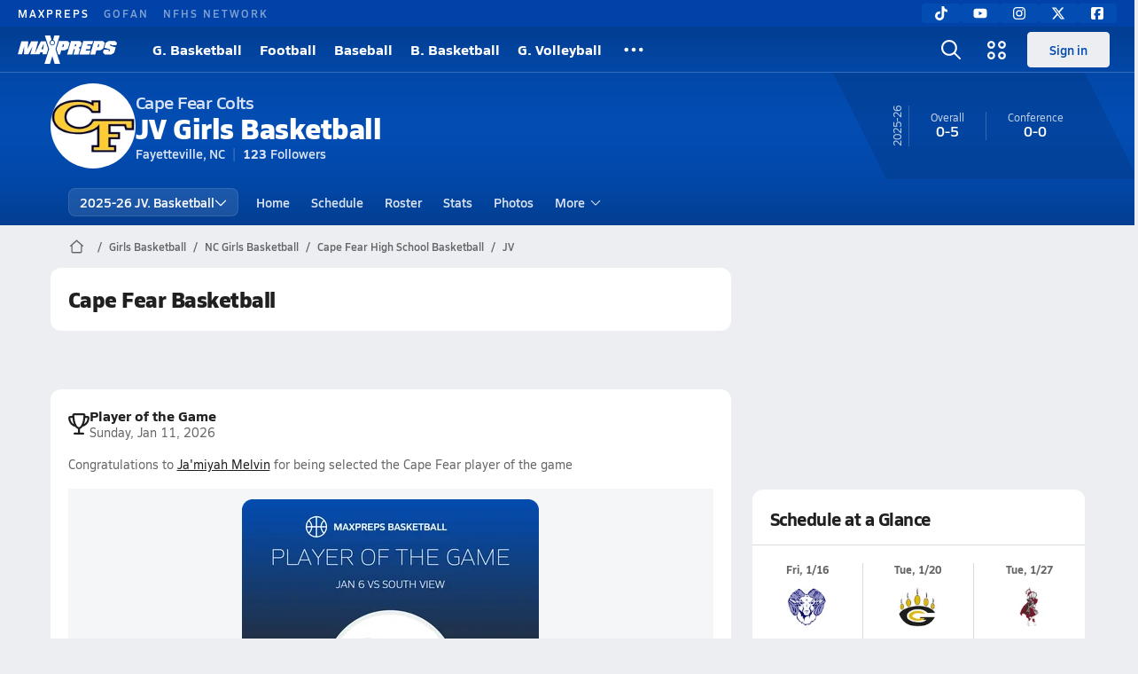

--- FILE ---
content_type: text/html; charset=utf-8
request_url: https://www.maxpreps.com/nc/fayetteville/cape-fear-colts/basketball/girls/jv/
body_size: 42518
content:
<!DOCTYPE html><html lang="en"><head><meta charSet="utf-8" data-next-head=""/><meta name="viewport" content="width=device-width, initial-scale=1" data-next-head=""/><script src="https://c.amazon-adsystem.com/aax2/apstag.js" async=""></script><script src="https://securepubads.g.doubleclick.net/tag/js/gpt.js" async=""></script><meta name="robots" content="max-image-preview:large" data-next-head=""/><meta name="requestContext" content="{&quot;deviceType&quot;:&quot;desktop&quot;,&quot;appType&quot;:0}" data-next-head=""/><meta name="targeting" content="{&quot;hierarchy&quot;:&quot;team/team-home/team-home&quot;,&quot;tracking&quot;:&quot;team/team-home/team-home&quot;,&quot;section&quot;:&quot;team&quot;,&quot;pagetype&quot;:&quot;team_home&quot;,&quot;activity&quot;:&quot;basketball&quot;,&quot;state&quot;:&quot;nc&quot;,&quot;gnd&quot;:&quot;girls&quot;,&quot;mpschoolid&quot;:&quot;8fed129c-f781-4844-a5b1-2a4b8ba14b8b&quot;,&quot;areDisplayAdsEnabled&quot;:true,&quot;env&quot;:&quot;prod&quot;}" data-next-head=""/><link as="image" rel="preload" href="https://image.maxpreps.io/school-mascot/8/f/e/8fed129c-f781-4844-a5b1-2a4b8ba14b8b.gif?version=638866708100199220&amp;width=128&amp;height=128&amp;auto=webp&amp;format=pjpg" data-next-head=""/><link rel="canonical" href="https://www.maxpreps.com/nc/fayetteville/cape-fear-colts/basketball/girls/jv/" data-next-head=""/><title data-next-head="">Cape Fear High School (Fayetteville, NC) Girls  JV Basketball</title><meta name="description" content="See the Cape Fear Colts&#x27;s Girls jv basketball schedule, roster, rankings, standings and more on MaxPreps.com" data-next-head=""/><meta name="branch:deeplink:maxpreps_context" content="team" data-next-head=""/><meta name="branch:deeplink:maxpreps_school_id" content="8fed129c-f781-4844-a5b1-2a4b8ba14b8b" data-next-head=""/><meta name="branch:deeplink:maxpreps_ssid" content="54358530-8ac2-4f30-9667-fdfc6117241a" data-next-head=""/><meta name="branch:deeplink:maxpreps_tab" content="1" data-next-head=""/><link rel="preconnect" href="https://asset.maxpreps.io" crossorigin="anonymous"/><link rel="preconnect" href="https://asset.maxpreps.io"/><link rel="preconnect" href="https://image.maxpreps.io"/><link rel="icon" sizes="180x180" href="https://asset.maxpreps.io/includes/images/icons/xman-white-background-180x180.png"/><link rel="preload" href="https://asset.maxpreps.io/includes/font/siro_regular_macroman/siro-regular-webfont.woff2" as="font" type="font/woff2" crossorigin=""/><link rel="preload" href="https://asset.maxpreps.io/includes/font/siro_semibold_macroman/siro-semibold-webfont.woff2" as="font" type="font/woff2" crossorigin=""/><link rel="preload" href="https://asset.maxpreps.io/includes/font/siro_bold_macroman/siro-bold-webfont.woff2" as="font" type="font/woff2" crossorigin=""/><link rel="preload" href="https://asset.maxpreps.io/includes/font/siro_extrabold_macroman/siro-extrabold-webfont.woff2" as="font" type="font/woff2" crossorigin=""/><style>@font-face{font-family: Siro;src:url(https://asset.maxpreps.io/includes/font/siro_regular_macroman/siro-regular-webfont.woff2) format('woff2'),url(https://asset.maxpreps.io/includes/font/siro_regular_macroman/siro-regular-webfont.woff) format('woff');font-weight:100 499;font-style:normal;font-display:swap;}
@font-face{font-family: Siro;src:url(https://asset.maxpreps.io/includes/font/siro_semibold_macroman/siro-semibold-webfont.woff2) format('woff2'),url(https://asset.maxpreps.io/includes/font/siro_semibold_macroman/siro-semibold-webfont.woff) format('woff');font-weight:500 599;font-style:normal;font-display:swap;}
@font-face{font-family: Siro;src:url(https://asset.maxpreps.io/includes/font/siro_bold_macroman/siro-bold-webfont.woff2) format('woff2'),url(https://asset.maxpreps.io/includes/font/siro_bold_macroman/siro-bold-webfont.woff) format('woff');font-weight:600 799;font-style:normal;font-display:swap;}
@font-face{font-family: Siro;src:url(https://asset.maxpreps.io/includes/font/siro_extrabold_macroman/siro-extrabold-webfont.woff2) format('woff2'),url(https://asset.maxpreps.io/includes/font/siro_extrabold_macroman/siro-extrabold-webfont.woff) format('woff');font-weight:800 900;font-style:normal;font-display:swap;}</style><style id="static-normalize-style">/*! modern-normalize v2.0.0 | MIT License | https://github.com/sindresorhus/modern-normalize */progress,sub,sup{vertical-align:baseline}*,::after,::before{box-sizing:border-box}html{font-family:system-ui,'Segoe UI',Roboto,Helvetica,Arial,sans-serif,'Apple Color Emoji','Segoe UI Emoji';line-height:1.15;-webkit-text-size-adjust:100%;-moz-tab-size:4;tab-size:4}body{margin:0}hr{height:0;color:inherit}abbr[title]{text-decoration:underline dotted}b,strong{font-weight:bolder}code,kbd,pre,samp{font-family:ui-monospace,SFMono-Regular,Consolas,'Liberation Mono',Menlo,monospace;font-size:1em}small{font-size:80%}sub,sup{font-size:75%;line-height:0;position:relative}sub{bottom:-.25em}sup{top:-.5em}table{text-indent:0;border-color:inherit}button,input,optgroup,select,textarea{font-family:inherit;font-size:100%;line-height:1.15;margin:0}button,select{text-transform:none}[type=button],[type=reset],[type=submit],button{-webkit-appearance:button}::-moz-focus-inner{border-style:none;padding:0}:-moz-focusring{outline:ButtonText dotted 1px}:-moz-ui-invalid{box-shadow:none}legend{padding:0}::-webkit-inner-spin-button,::-webkit-outer-spin-button{height:auto}[type=search]{-webkit-appearance:textfield;outline-offset:-2px}::-webkit-search-decoration{-webkit-appearance:none}::-webkit-file-upload-button{-webkit-appearance:button;font:inherit}summary{display:list-item}</style><style id="static-fa-style">.fa-layers,.svg-inline--fa{vertical-align:-.125em;width:var(--fa-width,1.25em);height:1em}.fa-li,.svg-inline--fa.fa-li{inset-inline-start:calc(-1 * var(--fa-li-width,2em))}.fa-layers,.fa-li{text-align:center}.fa-inverse,.fa-layers-counter{color:var(--fa-inverse,#fff)}:host,:root{--fa-font-solid:normal 900 1em/1 "Font Awesome 7 Free";--fa-font-regular:normal 400 1em/1 "Font Awesome 7 Free";--fa-font-light:normal 300 1em/1 "Font Awesome 7 Pro";--fa-font-thin:normal 100 1em/1 "Font Awesome 7 Pro";--fa-font-duotone:normal 900 1em/1 "Font Awesome 7 Duotone";--fa-font-duotone-regular:normal 400 1em/1 "Font Awesome 7 Duotone";--fa-font-duotone-light:normal 300 1em/1 "Font Awesome 7 Duotone";--fa-font-duotone-thin:normal 100 1em/1 "Font Awesome 7 Duotone";--fa-font-brands:normal 400 1em/1 "Font Awesome 7 Brands";--fa-font-sharp-solid:normal 900 1em/1 "Font Awesome 7 Sharp";--fa-font-sharp-regular:normal 400 1em/1 "Font Awesome 7 Sharp";--fa-font-sharp-light:normal 300 1em/1 "Font Awesome 7 Sharp";--fa-font-sharp-thin:normal 100 1em/1 "Font Awesome 7 Sharp";--fa-font-sharp-duotone-solid:normal 900 1em/1 "Font Awesome 7 Sharp Duotone";--fa-font-sharp-duotone-regular:normal 400 1em/1 "Font Awesome 7 Sharp Duotone";--fa-font-sharp-duotone-light:normal 300 1em/1 "Font Awesome 7 Sharp Duotone";--fa-font-sharp-duotone-thin:normal 100 1em/1 "Font Awesome 7 Sharp Duotone";--fa-font-slab-regular:normal 400 1em/1 "Font Awesome 7 Slab";--fa-font-slab-press-regular:normal 400 1em/1 "Font Awesome 7 Slab Press";--fa-font-whiteboard-semibold:normal 600 1em/1 "Font Awesome 7 Whiteboard";--fa-font-thumbprint-light:normal 300 1em/1 "Font Awesome 7 Thumbprint";--fa-font-notdog-solid:normal 900 1em/1 "Font Awesome 7 Notdog";--fa-font-notdog-duo-solid:normal 900 1em/1 "Font Awesome 7 Notdog Duo";--fa-font-etch-solid:normal 900 1em/1 "Font Awesome 7 Etch";--fa-font-jelly-regular:normal 400 1em/1 "Font Awesome 7 Jelly";--fa-font-jelly-fill-regular:normal 400 1em/1 "Font Awesome 7 Jelly Fill";--fa-font-jelly-duo-regular:normal 400 1em/1 "Font Awesome 7 Jelly Duo";--fa-font-chisel-regular:normal 400 1em/1 "Font Awesome 7 Chisel"}.svg-inline--fa{box-sizing:content-box;display:var(--fa-display,inline-block);overflow:visible}.fa-layers,.fa-stack{display:inline-block}.svg-inline--fa.fa-2xs{vertical-align:.1em}.svg-inline--fa.fa-xs{vertical-align:0}.svg-inline--fa.fa-sm{vertical-align:-.0714285714em}.svg-inline--fa.fa-lg{vertical-align:-.2em}.svg-inline--fa.fa-xl{vertical-align:-.25em}.svg-inline--fa.fa-2xl{vertical-align:-.3125em}.fa-pull-left,.fa-pull-start,.svg-inline--fa .fa-pull-start,.svg-inline--fa.fa-pull-left{float:inline-start;margin-inline-end:var(--fa-pull-margin,.3em)}.fa-pull-end,.fa-pull-right,.svg-inline--fa .fa-pull-end,.svg-inline--fa.fa-pull-right{float:inline-end;margin-inline-start:var(--fa-pull-margin,.3em)}.svg-inline--fa.fa-li{width:var(--fa-li-width,2em);inset-block-start:0.25em}.fa-layers-counter,.fa-layers-text{display:inline-block;position:absolute;text-align:center}.fa-layers,.fa-ul>li{position:relative}.fa-layers .svg-inline--fa{inset:0;margin:auto;position:absolute;transform-origin:center center}.fa-layers-text{left:50%;top:50%;transform:translate(-50%,-50%);transform-origin:center center}.fa-layers-counter{background-color:var(--fa-counter-background-color,#ff253a);border-radius:var(--fa-counter-border-radius,1em);box-sizing:border-box;line-height:var(--fa-counter-line-height, 1);max-width:var(--fa-counter-max-width,5em);min-width:var(--fa-counter-min-width,1.5em);overflow:hidden;padding:var(--fa-counter-padding,.25em .5em);right:var(--fa-right,0);text-overflow:ellipsis;top:var(--fa-top,0);transform:scale(var(--fa-counter-scale,.25));transform-origin:top right}.fa-layers-bottom-right{bottom:var(--fa-bottom,0);right:var(--fa-right,0);top:auto;transform:scale(var(--fa-layers-scale,.25));transform-origin:bottom right}.fa-layers-bottom-left,.fa-layers-top-right{transform:scale(var(--fa-layers-scale,.25))}.fa-layers-bottom-left{bottom:var(--fa-bottom,0);left:var(--fa-left,0);right:auto;top:auto;transform-origin:bottom left}.fa-layers-top-right{top:var(--fa-top,0);right:var(--fa-right,0);transform-origin:top right}.fa-layers-top-left{left:var(--fa-left,0);right:auto;top:var(--fa-top,0);transform:scale(var(--fa-layers-scale,.25));transform-origin:top left}.fa-1x{font-size:1em}.fa-2x{font-size:2em}.fa-3x{font-size:3em}.fa-4x{font-size:4em}.fa-5x{font-size:5em}.fa-6x{font-size:6em}.fa-7x{font-size:7em}.fa-8x{font-size:8em}.fa-9x{font-size:9em}.fa-10x{font-size:10em}.fa-2xs{font-size:calc(10 / 16 * 1em);line-height:calc(1 / 10 * 1em);vertical-align:calc((6 / 10 - .375) * 1em)}.fa-xs{font-size:calc(12 / 16 * 1em);line-height:calc(1 / 12 * 1em);vertical-align:calc((6 / 12 - .375) * 1em)}.fa-sm{font-size:calc(14 / 16 * 1em);line-height:calc(1 / 14 * 1em);vertical-align:calc((6 / 14 - .375) * 1em)}.fa-lg{font-size:calc(20 / 16 * 1em);line-height:calc(1 / 20 * 1em);vertical-align:calc((6 / 20 - .375) * 1em)}.fa-xl{font-size:calc(24 / 16 * 1em);line-height:calc(1 / 24 * 1em);vertical-align:calc((6 / 24 - .375) * 1em)}.fa-2xl{font-size:calc(32 / 16 * 1em);line-height:calc(1 / 32 * 1em);vertical-align:calc((6 / 32 - .375) * 1em)}.fa-width-auto{--fa-width:auto}.fa-fw,.fa-width-fixed{--fa-width:1.25em}.fa-ul{list-style-type:none;margin-inline-start:var(--fa-li-margin,2.5em);padding-inline-start:0}.fa-li{position:absolute;width:var(--fa-li-width,2em);line-height:inherit}.fa-border{border-color:var(--fa-border-color,#eee);border-radius:var(--fa-border-radius,.1em);border-style:var(--fa-border-style,solid);border-width:var(--fa-border-width,.0625em);box-sizing:var(--fa-border-box-sizing,content-box);padding:var(--fa-border-padding,.1875em .25em)}.fa-spin{animation-name:fa-spin;animation-delay:var(--fa-animation-delay, 0s);animation-direction:var(--fa-animation-direction,normal);animation-duration:var(--fa-animation-duration, 2s);animation-iteration-count:var(--fa-animation-iteration-count,infinite);animation-timing-function:var(--fa-animation-timing,linear)}@media (prefers-reduced-motion:reduce){.fa-spin{animation:none!important;transition:none!important}}@keyframes fa-spin{0%{transform:rotate(0)}100%{transform:rotate(360deg)}}.fa-rotate-90{transform:rotate(90deg)}.fa-rotate-180{transform:rotate(180deg)}.fa-rotate-270{transform:rotate(270deg)}.fa-flip-horizontal{transform:scale(-1,1)}.fa-flip-vertical{transform:scale(1,-1)}.fa-flip-both,.fa-flip-horizontal.fa-flip-vertical{transform:scale(-1,-1)}.fa-rotate-by{transform:rotate(var(--fa-rotate-angle,0))}.svg-inline--fa .fa-primary{fill:var(--fa-primary-color,currentColor);opacity:var(--fa-primary-opacity, 1)}.svg-inline--fa .fa-secondary,.svg-inline--fa.fa-swap-opacity .fa-primary{opacity:var(--fa-secondary-opacity, .4)}.svg-inline--fa .fa-secondary{fill:var(--fa-secondary-color,currentColor)}.svg-inline--fa.fa-swap-opacity .fa-secondary{opacity:var(--fa-primary-opacity, 1)}.svg-inline--fa mask .fa-primary,.svg-inline--fa mask .fa-secondary{fill:black}.svg-inline--fa.fa-inverse{fill:var(--fa-inverse,#fff)}.fa-stack{height:2em;line-height:2em;position:relative;vertical-align:middle;width:2.5em}.svg-inline--fa.fa-stack-1x{--fa-width:1.25em;height:1em;width:var(--fa-width)}.svg-inline--fa.fa-stack-2x{--fa-width:2.5em;height:2em;width:var(--fa-width)}.fa-stack-1x,.fa-stack-2x{inset:0;margin:auto;position:absolute;z-index:var(--fa-stack-z-index,auto)}</style><style id="static-mp-style">*{margin:0;padding:0;border:0;font:inherit;vertical-align:baseline}html{scroll-behavior:smooth}article,aside,details,figcaption,figure,footer,header,hgroup,menu,nav,section{display:block}body{font-family:Siro,Arial,Helvetica,sans-serif!important;font-variant:normal;font-size:14px;}ol,ul{list-style:none}blockquote,q{quotes:none}blockquote::after,blockquote::before,q::after,q::before{content:'';content:none}table{border-collapse:collapse;border-spacing:0}button{cursor:pointer}a{text-decoration:none}#onetrust-consent-sdk{pointer-events:initial;}.sr-only{position:absolute;width:1px;height:1px;padding:0;margin:-1px;overflow:hidden;clip:rect(0,0,0,0);white-space:nowrap;border-width:0}</style><style id="dynamic-mp-style"> :root { --font-weight-regular:400;--font-weight-semibold:500;--font-weight-bold:700;--font-weight-heavy:800;--line-height-none:1;--line-height-normal:1.3;--line-height-comfy:1.6;--spacing-25:4px;--spacing-50:8px;--spacing-75:12px;--spacing-100:16px;--spacing-125:20px;--spacing-150:24px;--spacing-200:32px;--spacing-250:40px;--spacing-300:48px;--spacing-400:64px;--spacing-600:96px;--spacing-800:128px; accent-color:#E10500; } .heading_500_xbold {font-size:80px;line-height:var(--line-height-normal);font-weight:var(--font-weight-heavy); letter-spacing: -0.03rem; }.heading_300_xbold {font-size:48px;line-height:var(--line-height-normal);font-weight:var(--font-weight-heavy); letter-spacing: -0.03rem; }.heading_200_xbold {font-size:32px;line-height:var(--line-height-normal);font-weight:var(--font-weight-heavy); letter-spacing: -0.03rem; }.heading_150_xbold {font-size:24px;line-height:var(--line-height-normal);font-weight:var(--font-weight-heavy); letter-spacing: -0.03rem; }.heading_125_bold {font-size:20px;line-height:var(--line-height-normal);font-weight:var(--font-weight-bold); letter-spacing: -0.03rem; }.heading_100_bold {font-size:16px;line-height:var(--line-height-normal);font-weight:var(--font-weight-bold); }.heading_90_bold {font-size:14px;line-height:var(--line-height-normal);font-weight:var(--font-weight-bold); }.heading_75_bold {font-size:12px;line-height:var(--line-height-normal);font-weight:var(--font-weight-bold); }.heading_125_semibold {font-size:20px;line-height:var(--line-height-normal);font-weight:var(--font-weight-semibold); letter-spacing: -0.03rem; }.heading_100_semibold {font-size:16px;line-height:var(--line-height-normal);font-weight:var(--font-weight-semibold); }.heading_90_semibold {font-size:14px;line-height:var(--line-height-normal);font-weight:var(--font-weight-semibold); }.heading_75_semibold {font-size:12px;line-height:var(--line-height-normal);font-weight:var(--font-weight-semibold); }.body_110_reg {font-size:18px;line-height:var(--line-height-comfy);font-weight:var(--font-weight-regular); }.body_100_reg {font-size:16px;line-height:var(--line-height-comfy);font-weight:var(--font-weight-regular); }.body_90_reg {font-size:14px;line-height:var(--line-height-comfy);font-weight:var(--font-weight-regular); }.action_100_semibold {font-size:16px;line-height:var(--line-height-normal);font-weight:var(--font-weight-semibold); }.action_90_semibold {font-size:14px;line-height:var(--line-height-normal);font-weight:var(--font-weight-semibold); }.action_75_semibold {font-size:12px;line-height:var(--line-height-normal);font-weight:var(--font-weight-semibold); }.detail_125_reg {font-size:20px;line-height:var(--line-height-normal);font-weight:var(--font-weight-regular); letter-spacing: -0.03rem; }.detail_100_reg {font-size:16px;line-height:var(--line-height-normal);font-weight:var(--font-weight-regular); }.detail_90_reg {font-size:14px;line-height:var(--line-height-normal);font-weight:var(--font-weight-regular); }.detail_75_reg {font-size:12px;line-height:var(--line-height-normal);font-weight:var(--font-weight-regular); }.detail_125_bold {font-size:20px;line-height:var(--line-height-normal);font-weight:var(--font-weight-bold); letter-spacing: -0.03rem; }.detail_100_bold {font-size:16px;line-height:var(--line-height-normal);font-weight:var(--font-weight-bold); }.detail_90_bold {font-size:14px;line-height:var(--line-height-normal);font-weight:var(--font-weight-bold); }.detail_75_bold {font-size:12px;line-height:var(--line-height-normal);font-weight:var(--font-weight-bold); } .card-padding { padding: var(--spacing-125); } .card-padding-x { padding: 0 var(--spacing-125); } .card-margin-y { margin: var(--spacing-100) 0; } body { color: #212021; background-color: #EDEEF2; font-weight:var(--font-weight-regular); line-height:var(--line-height-normal); }</style><link href="https://01.cdn.mediatradecraft.com/maxpreps/main/main.css" rel="stylesheet"/><script id="tealium-init-script">
  var utag_data = utag_data || {};
  utag_data.pageUrl = window.location.href;
</script><script id="ld+json" type="application/ld+json">{"@context":"https://schema.org","@type":"ProfilePage","dateModified":"2026-01-12T21:42:16+00:00","mainEntity":{"@type":"SportsTeam","name":"Cape Fear High School","image":{"@type":"ImageObject","url":"https://image.maxpreps.io/school-mascot/8/f/e/8fed129c-f781-4844-a5b1-2a4b8ba14b8b.gif?version=638866708100199220&width=1024&height=1024"},"url":"https://www.maxpreps.com/nc/fayetteville/cape-fear-colts/basketball/girls/jv/","address":{"@type":"PostalAddress","name":"Cape Fear High School","telephone":"(910) 483-0191","addressCountry":"US","addressLocality":"Fayetteville","addressRegion":"NC","postalCode":"28312-8999","streetAddress":"4762 Clinton Rd"},"parentOrganization":{"@type":"HighSchool","url":"https://www.maxpreps.com/nc/fayetteville/cape-fear-colts/"},"telephone":"(910) 483-0191","sport":"Basketball","coach":{"@type":"Person"},"gender":"https://schema.org/Female"}}</script><noscript data-n-css=""></noscript><script defer="" noModule="" src="https://asset.maxpreps.io/_next/static/chunks/polyfills-42372ed130431b0a.js"></script><script defer="" src="https://asset.maxpreps.io/_next/static/chunks/6743-ca0f8fc0ef695420.js"></script><script defer="" src="https://asset.maxpreps.io/_next/static/chunks/3522-f854a2a5e360f7fb.js"></script><script defer="" src="https://asset.maxpreps.io/_next/static/chunks/1669.03eb8cdb82fb7ec7.js"></script><script defer="" src="https://asset.maxpreps.io/_next/static/chunks/6053.aac67dbd197a9929.js"></script><script defer="" src="https://asset.maxpreps.io/_next/static/chunks/3643.3110fb74274af22a.js"></script><script defer="" src="https://asset.maxpreps.io/_next/static/chunks/4849.5601382ddee0b199.js"></script><script src="https://asset.maxpreps.io/_next/static/chunks/webpack-1721a4d09dccc6b1.js" defer=""></script><script src="https://asset.maxpreps.io/_next/static/chunks/framework-069670ff8b1597ab.js" defer=""></script><script src="https://asset.maxpreps.io/_next/static/chunks/main-e0b419e2e97bf82b.js" defer=""></script><script src="https://asset.maxpreps.io/_next/static/chunks/pages/_app-ec38d22018db0558.js" defer=""></script><script src="https://asset.maxpreps.io/_next/static/chunks/1460-73d504fbe84769d8.js" defer=""></script><script src="https://asset.maxpreps.io/_next/static/chunks/1061-9f7a84abb7c76014.js" defer=""></script><script src="https://asset.maxpreps.io/_next/static/chunks/4587-9c3709a0470b8965.js" defer=""></script><script src="https://asset.maxpreps.io/_next/static/chunks/7914-ad66daa1809b238a.js" defer=""></script><script src="https://asset.maxpreps.io/_next/static/chunks/36-f886e26471225b1f.js" defer=""></script><script src="https://asset.maxpreps.io/_next/static/chunks/1122-ccd6a31449c223de.js" defer=""></script><script src="https://asset.maxpreps.io/_next/static/chunks/5619-8afdee4a3e9b7bd1.js" defer=""></script><script src="https://asset.maxpreps.io/_next/static/chunks/5436-bb3f04e17ea8f15c.js" defer=""></script><script src="https://asset.maxpreps.io/_next/static/chunks/3911-c09e395d8b3c253f.js" defer=""></script><script src="https://asset.maxpreps.io/_next/static/chunks/5209-9f0ba08b047dcdd5.js" defer=""></script><script src="https://asset.maxpreps.io/_next/static/chunks/4667-d6c0f8eded35d01f.js" defer=""></script><script src="https://asset.maxpreps.io/_next/static/chunks/9313-c0c25b727f090860.js" defer=""></script><script src="https://asset.maxpreps.io/_next/static/chunks/7397-f2af89cd6249afe8.js" defer=""></script><script src="https://asset.maxpreps.io/_next/static/chunks/4089-c599adb20d43deda.js" defer=""></script><script src="https://asset.maxpreps.io/_next/static/chunks/6091-e2ebacc03ee372b3.js" defer=""></script><script src="https://asset.maxpreps.io/_next/static/chunks/1111-0ed344a21ed8c957.js" defer=""></script><script src="https://asset.maxpreps.io/_next/static/chunks/7494-ad5b81c3ad80bf34.js" defer=""></script><script src="https://asset.maxpreps.io/_next/static/chunks/1811-3a0be51d65100e0d.js" defer=""></script><script src="https://asset.maxpreps.io/_next/static/chunks/9546-6b51a89cfc9c24a7.js" defer=""></script><script src="https://asset.maxpreps.io/_next/static/chunks/pages/team-0ad62499119548d0.js" defer=""></script><script src="https://asset.maxpreps.io/_next/static/1768588166/_buildManifest.js" defer=""></script><script src="https://asset.maxpreps.io/_next/static/1768588166/_ssgManifest.js" defer=""></script><style data-styled="" data-styled-version="6.1.19">.kPDlSk{padding-top:var(--spacing-125);color:#212021;}/*!sc*/
.kPDlSk .query-container{container-type:inline-size;z-index:1;position:relative;}/*!sc*/
.kPDlSk .top,.kPDlSk .bottom{display:flex;align-items:center;gap:var(--spacing-50);}/*!sc*/
.kPDlSk .bottom{margin-top:var(--spacing-50);justify-content:space-between;}/*!sc*/
.kPDlSk .title{display:inline-block;}/*!sc*/
.kPDlSk h1{font-size:24px;line-height:var(--line-height-normal);font-weight:var(--font-weight-heavy);letter-spacing:-0.03rem;}/*!sc*/
@container (inline-size >= 768px){.kPDlSk h1{font-size:32px;line-height:var(--line-height-normal);font-weight:var(--font-weight-heavy);letter-spacing:-0.03rem;}}/*!sc*/
.kPDlSk h2{font-size:20px;line-height:var(--line-height-normal);font-weight:var(--font-weight-bold);letter-spacing:-0.03rem;}/*!sc*/
@container (inline-size >= 768px){.kPDlSk h2{font-size:24px;line-height:var(--line-height-normal);font-weight:var(--font-weight-heavy);letter-spacing:-0.03rem;}}/*!sc*/
.kPDlSk .sub-title{margin-top:var(--spacing-50);color:#656667;font-size:14px;line-height:var(--line-height-normal);font-weight:var(--font-weight-regular);}/*!sc*/
.kPDlSk .top-right{margin-left:auto;padding-left:var(--spacing-100);}/*!sc*/
.flOeOL{padding-top:var(--spacing-125);color:#212021;border-bottom:1px solid #D9DBDE;padding-bottom:16px;}/*!sc*/
.flOeOL .query-container{container-type:inline-size;z-index:1;position:relative;}/*!sc*/
.flOeOL .top,.flOeOL .bottom{display:flex;align-items:center;gap:var(--spacing-50);}/*!sc*/
.flOeOL .bottom{margin-top:var(--spacing-50);justify-content:space-between;}/*!sc*/
.flOeOL .title{display:inline-block;}/*!sc*/
.flOeOL h1{font-size:24px;line-height:var(--line-height-normal);font-weight:var(--font-weight-heavy);letter-spacing:-0.03rem;}/*!sc*/
@container (inline-size >= 768px){.flOeOL h1{font-size:32px;line-height:var(--line-height-normal);font-weight:var(--font-weight-heavy);letter-spacing:-0.03rem;}}/*!sc*/
.flOeOL h2{font-size:20px;line-height:var(--line-height-normal);font-weight:var(--font-weight-bold);letter-spacing:-0.03rem;}/*!sc*/
@container (inline-size >= 768px){.flOeOL h2{font-size:24px;line-height:var(--line-height-normal);font-weight:var(--font-weight-heavy);letter-spacing:-0.03rem;}}/*!sc*/
.flOeOL .sub-title{margin-top:var(--spacing-50);color:#656667;font-size:14px;line-height:var(--line-height-normal);font-weight:var(--font-weight-regular);}/*!sc*/
.flOeOL .top-right{margin-left:auto;padding-left:var(--spacing-100);}/*!sc*/
data-styled.g1[id="sc-bdf29f4-0"]{content:"kPDlSk,flOeOL,"}/*!sc*/
.iWqCjj{width:100%;border-radius:12px;background-color:#FFFFFF;color:#212021;container-name:card;container-type:inline-size;}/*!sc*/
data-styled.g2[id="sc-d7523cc7-0"]{content:"iWqCjj,"}/*!sc*/
.gIXOLo{display:flex;justify-content:center;min-height:50px;margin:var(--spacing-50) 0;}/*!sc*/
@container (inline-size >= 768px){.gIXOLo{margin:var(--spacing-100) 0;}}/*!sc*/
.idmAia{display:flex;justify-content:center;min-height:250px;min-width:300px;margin:var(--spacing-50) 0;}/*!sc*/
@container (inline-size >= 768px){.idmAia{margin:var(--spacing-100) 0;}}/*!sc*/
.eYivQL{display:flex;justify-content:center;margin:var(--spacing-50) 0;}/*!sc*/
@container (inline-size >= 768px){.eYivQL{margin:var(--spacing-100) 0;}}/*!sc*/
data-styled.g3[id="sc-b77c7e06-0"]{content:"gIXOLo,idmAia,eYivQL,"}/*!sc*/
:root{--themeNavLight:#034CB2;}/*!sc*/
data-styled.g4[id="sc-global-giBVFz1"]{content:"sc-global-giBVFz1,"}/*!sc*/
.gafThl{display:inline-flex;width:16px;height:16px;}/*!sc*/
.gafThl .icon-placeholder,.gafThl .x-mi{width:16px;height:16px;}/*!sc*/
.klEezt{display:inline-flex;}/*!sc*/
.gNWEjt{display:inline-flex;width:24px;height:24px;}/*!sc*/
.gNWEjt .icon-placeholder,.gNWEjt .x-mi{width:24px;height:24px;}/*!sc*/
.gXuzkV{display:inline-flex;width:22px;height:22px;}/*!sc*/
.gXuzkV .icon-placeholder,.gXuzkV .x-mi{width:22px;height:22px;}/*!sc*/
.klzCPZ{display:inline-flex;width:14px;height:14px;}/*!sc*/
.klzCPZ .icon-placeholder,.klzCPZ .x-mi{width:14px;height:14px;}/*!sc*/
.jfqlWx{display:inline-flex;width:12px;height:12px;}/*!sc*/
.jfqlWx .icon-placeholder,.jfqlWx .x-mi{width:12px;height:12px;}/*!sc*/
.jTgWYF{display:inline-flex;width:20px;height:20px;}/*!sc*/
.jTgWYF .icon-placeholder,.jTgWYF .x-mi{width:20px;height:20px;}/*!sc*/
.gbliUV{display:inline-flex;width:26.4px;height:26.4px;}/*!sc*/
.gbliUV .icon-placeholder,.gbliUV .x-mi{width:26.4px;height:26.4px;}/*!sc*/
.gRgFeh{display:inline-flex;width:19.2px;height:19.2px;}/*!sc*/
.gRgFeh .icon-placeholder,.gRgFeh .x-mi{width:19.2px;height:19.2px;}/*!sc*/
data-styled.g6[id="sc-50941e4e-0"]{content:"gafThl,klEezt,gNWEjt,gXuzkV,klzCPZ,jfqlWx,jTgWYF,gbliUV,gRgFeh,"}/*!sc*/
.gJYGCG{appearance:none;cursor:pointer;}/*!sc*/
data-styled.g7[id="sc-e3226096-0"]{content:"gJYGCG,"}/*!sc*/
.hlDeFQ{appearance:none;background-color:transparent;cursor:pointer;color:var(--data-color);}/*!sc*/
.hlDeFQ:hover{color:var(--data-hover-color);}/*!sc*/
.hlDeFQ:active{color:#A6A9AD;}/*!sc*/
.ljRkqy{appearance:none;background-color:transparent;cursor:pointer;color:var(--data-color);}/*!sc*/
.ljRkqy:hover{color:var(--data-hover-color);text-decoration:underline;}/*!sc*/
.ljRkqy:active{color:#A6A9AD;}/*!sc*/
.fBOAqy{appearance:none;background-color:transparent;cursor:pointer;color:var(--data-color);text-decoration:underline;}/*!sc*/
.fBOAqy:hover{color:var(--data-hover-color);}/*!sc*/
.fBOAqy:active{color:#A6A9AD;}/*!sc*/
data-styled.g8[id="sc-63c3c392-0"]{content:"hlDeFQ,ljRkqy,fBOAqy,"}/*!sc*/
.cAEaZy{appearance:none;background-color:transparent;cursor:pointer;color:var(--data-color);}/*!sc*/
.cAEaZy:hover{color:var(--data-hover-color);}/*!sc*/
.cAEaZy:active{color:#A6A9AD;}/*!sc*/
.gXTzQI{appearance:none;background-color:transparent;cursor:pointer;color:var(--data-color);text-decoration:underline;}/*!sc*/
.gXTzQI:hover{color:var(--data-hover-color);}/*!sc*/
.gXTzQI:active{color:#A6A9AD;}/*!sc*/
.ctOOgc{appearance:none;background-color:transparent;cursor:pointer;color:var(--data-color);}/*!sc*/
.ctOOgc:hover{color:var(--data-hover-color);text-decoration:underline;}/*!sc*/
.ctOOgc:active{color:#A6A9AD;}/*!sc*/
data-styled.g10[id="sc-63c3c392-2"]{content:"cAEaZy,gXTzQI,ctOOgc,"}/*!sc*/
.bEAjst{font-size:12px;line-height:var(--line-height-normal);font-weight:var(--font-weight-semibold);display:flex;align-items:stretch;justify-content:center;margin:8px 0 0;min-height:32px;}/*!sc*/
.bEAjst .mobile-portal{position:relative;}/*!sc*/
data-styled.g12[id="sc-8097d908-1"]{content:"bEAjst,"}/*!sc*/
.ggUtfm{margin:0 auto;display:flex;align-items:stretch;flex-flow:row nowrap;overflow:auto;width:100%;z-index:1;position:relative;}/*!sc*/
@media (min-width: 1280px){.ggUtfm{max-width:1155px;}}/*!sc*/
.ggUtfm>li{display:flex;align-items:center;}/*!sc*/
.ggUtfm>li::before{content:'/';color:#656667;}/*!sc*/
.ggUtfm>li:first-child::before{content:'';}/*!sc*/
.ggUtfm a,.ggUtfm span{padding:0 8px;color:#656667;white-space:nowrap;display:flex;align-items:center;line-height:32px;}/*!sc*/
.ggUtfm .x-mi{display:block;height:32px;}/*!sc*/
data-styled.g13[id="sc-8097d908-2"]{content:"ggUtfm,"}/*!sc*/
.bbnnmO{display:flex;justify-content:center;row-gap:var(--spacing-50);flex-wrap:wrap;color:#FFFFFF;white-space:nowrap;text-transform:uppercase;font-size:14px;line-height:var(--line-height-normal);font-weight:var(--font-weight-semibold);}/*!sc*/
.bbnnmO::after,.bbnnmO::before{content:'';width:100%;order:1;display:block;}/*!sc*/
.bbnnmO .item:nth-child(2n)::before{content:'|';margin:0 var(--spacing-50);}/*!sc*/
.bbnnmO .item:nth-child(n + 3){order:1;}/*!sc*/
.bbnnmO .item:nth-child(n + 5){order:2;}/*!sc*/
.bbnnmO .item.full-row{flex:0 0 100%;}/*!sc*/
.bbnnmO .item.full-row::before{content:'';margin:0;}/*!sc*/
@media only screen and (min-width:1120px){.bbnnmO::before{content:none;}.bbnnmO .item:nth-child(n){order:initial;flex:initial;}.bbnnmO .item:nth-child(n)::before{content:'';margin:0;}.bbnnmO .item:nth-child(n + 2)::before{content:'|';margin:0 var(--spacing-50);}}/*!sc*/
data-styled.g15[id="sc-8efd2304-0"]{content:"bbnnmO,"}/*!sc*/
.kdrrYu{content-visibility:auto;contain-intrinsic-size:clamp(400px, calc(100vh - 100px), 540px);position:relative;padding:72px 50px 50px 50px;height:clamp(400px, calc(100vh - 100px), 540px);box-sizing:border-box;background:var(--themeNavLight,#E10500);display:flex;justify-content:space-between;align-items:center;flex-flow:column nowrap;text-align:center;color:#FFFFFF;}/*!sc*/
.kdrrYu a{color:#FFFFFF;text-decoration:none;}/*!sc*/
.kdrrYu a:hover{color:#FFFFFF;opacity:0.6;}/*!sc*/
.kdrrYu .legalese{-webkit-font-smoothing:antialiased;font-size:12px;line-height:var(--line-height-normal);font-weight:var(--font-weight-regular);}/*!sc*/
.kdrrYu .legalese .copyright{color:#FFFFFF;margin:0 0 8px;}/*!sc*/
.kdrrYu .mp-logo>img{width:175px;height:50px;display:block;}/*!sc*/
.kdrrYu .mp-logo>img:hover{opacity:0.6;}/*!sc*/
.kdrrYu .play-on-logo{display:inline-block;width:150px;height:54px;margin-left:-26px;}/*!sc*/
.kdrrYu .social{display:flex;gap:20px;justify-content:center;flex-wrap:nowrap;color:#FFFFFF;}/*!sc*/
@media only screen and (min-width:480px){.kdrrYu .social{gap:40px;}.kdrrYu .social>a span,.kdrrYu .social>a svg{width:32px;height:32px;}}/*!sc*/
data-styled.g16[id="sc-8efd2304-1"]{content:"kdrrYu,"}/*!sc*/
.kZNVFW{position:relative;z-index:1001;}/*!sc*/
data-styled.g17[id="sc-470c1c-0"]{content:"kZNVFW,"}/*!sc*/
.geiEUi{position:relative;}/*!sc*/
.geiEUi.hide{display:none;}/*!sc*/
@media (max-width:768px) and (orientation:landscape){.geiEUi.sticky-disabled-on-mobile-landscape{position:relative!important;}}/*!sc*/
data-styled.g18[id="sc-470c1c-1"]{content:"geiEUi,"}/*!sc*/
.SWIvx{font-size:14px;line-height:var(--line-height-normal);font-weight:var(--font-weight-semibold);display:inline-flex;align-items:center;justify-content:center;gap:var(--spacing-50);border-radius:8px;white-space:nowrap;height:32px;width:unset;padding:0 var(--spacing-75);font-size:14px;line-height:var(--line-height-normal);font-weight:var(--font-weight-semibold);color:#212021;background-color:#EDEEF2;border:1px solid #EDEEF2;}/*!sc*/
.SWIvx:is(:hover,:focus){color:#212021;background-color:#D9DBDE;border-color:#D9DBDE;}/*!sc*/
.SWIvx:is(.disabled,:disabled){pointer-events:none;cursor:not-allowed;}/*!sc*/
.hugOUJ{font-size:14px;line-height:var(--line-height-normal);font-weight:var(--font-weight-semibold);display:inline-flex;align-items:center;justify-content:center;gap:var(--spacing-50);border-radius:8px;white-space:nowrap;height:32px;width:unset;padding:0 var(--spacing-75);font-size:14px;line-height:var(--line-height-normal);font-weight:var(--font-weight-semibold);color:#FFFFFF;background-color:rgba(255,255,255,.1);border:1px solid rgba(255,255,255,.1);}/*!sc*/
.hugOUJ:is(:hover,:focus){color:#FFFFFF;background-color:rgba(255,255,255,.2);border-color:rgba(255,255,255,.2);}/*!sc*/
.hugOUJ:is(.disabled,:disabled){pointer-events:none;cursor:not-allowed;}/*!sc*/
.fKeRtO{font-size:14px;line-height:var(--line-height-normal);font-weight:var(--font-weight-semibold);display:inline-flex;align-items:center;justify-content:center;gap:var(--spacing-50);border-radius:8px;white-space:nowrap;height:32px;width:32px;padding:0 var(--spacing-75);font-size:14px;line-height:var(--line-height-normal);font-weight:var(--font-weight-semibold);color:#212021;background-color:transparent;border:1px solid #D9DBDE;}/*!sc*/
.fKeRtO:is(:hover,:focus){color:#212021;background-color:#D9DBDE;border-color:#D9DBDE;}/*!sc*/
.fKeRtO:is(.disabled,:disabled){pointer-events:none;cursor:not-allowed;}/*!sc*/
data-styled.g20[id="sc-a5c4254-0"]{content:"SWIvx,hugOUJ,fKeRtO,"}/*!sc*/
#nprogress{pointer-events:none;}/*!sc*/
#nprogress .bar{position:fixed;z-index:1031;top:0;left:0;right:0;height:3px;background:#004ACE;}/*!sc*/
#nprogress .peg{display:block;position:absolute;right:0px;width:100px;height:100%;box-shadow:0 0 10px #004ACE,0 0 5px #004ACE;opacity:1;transform:rotate(3deg) translate(0px,-4px);}/*!sc*/
#nprogress .spinner{display:block;position:fixed;z-index:1031;top:15px;right:15px;}/*!sc*/
#nprogress .spinner-icon{width:18px;height:18px;box-sizing:border-box;border:solid 2px transparent;border-top-color:#004ACE;border-left-color:#004ACE;border-radius:50%;animation:nprogress-spinner 400ms linear infinite;}/*!sc*/
.nprogress-custom-parent{overflow:hidden;position:relative;}/*!sc*/
.nprogress-custom-parent #nprogress .spinner,.nprogress-custom-parent #nprogress .bar{position:absolute;}/*!sc*/
@keyframes nprogress-spinner{0%{transform:rotate(0deg);}100%{transform:rotate(360deg);}}/*!sc*/
data-styled.g21[id="sc-global-fPTlvi1"]{content:"sc-global-fPTlvi1,"}/*!sc*/
.eyzDlq{width:100%;margin:8px 0;display:grid;justify-content:center;gap:24px;grid-template-columns:100%;}/*!sc*/
.eyzDlq .footer-ad-container .sc-b77c7e06-0{margin-top:0;}/*!sc*/
@media (min-width: 768px){.eyzDlq{grid-template-columns:768px;}}/*!sc*/
@media (min-width: 1280px){.eyzDlq{grid-template-columns:768px 375px;}}/*!sc*/
data-styled.g22[id="sc-13581422-0"]{content:"eyzDlq,"}/*!sc*/
.cPcFiw{display:flex;flex-direction:column;justify-content:flex-start;align-items:center;background-color:#EDEEF2;}/*!sc*/
data-styled.g23[id="sc-13581422-1"]{content:"cPcFiw,"}/*!sc*/
.hmLzOJ{appearance:none;user-select:none;background-color:transparent;cursor:pointer;}/*!sc*/
data-styled.g34[id="sc-dfb410db-9"]{content:"hmLzOJ,"}/*!sc*/
.bCnnmz{margin-left:auto;display:flex;align-items:stretch;}/*!sc*/
data-styled.g61[id="sc-49b7d96b-0"]{content:"bCnnmz,"}/*!sc*/
.judhBq{display:flex;align-items:center;gap:10px;margin:0 0 0 10px;}/*!sc*/
data-styled.g62[id="sc-49b7d96b-1"]{content:"judhBq,"}/*!sc*/
.dSbQiK{min-width:52px;position:relative;display:flex;align-items:center;justify-content:center;}/*!sc*/
.dSbQiK>button,.dSbQiK>a{display:flex;align-items:center;justify-content:center;height:52px;width:100%;padding:0 10px;white-space:nowrap;color:#FFFFFF;background:transparent;}/*!sc*/
.dSbQiK>div{display:none;}/*!sc*/
.dSbQiK:hover{background-color:rgba(0,0,0,.1);}/*!sc*/
.dSbQiK:hover>div{display:initial;}/*!sc*/
.dSbQiK .notification{position:absolute;top:var(--spacing-50);right:var(--spacing-50);}/*!sc*/
.dSbQiK .notification .flash{opacity:1;animation:flashAnimation 2s infinite;animation-delay:0.8s;}/*!sc*/
@keyframes flashAnimation{0%,49.9%,100%{opacity:1;}50%,99.9%{opacity:0;}}/*!sc*/
data-styled.g63[id="sc-49b7d96b-2"]{content:"dSbQiK,"}/*!sc*/
.dXFvYW{display:flex;align-items:center;margin:0 var(--spacing-50);}/*!sc*/
.dXFvYW .sc-a5c4254-0{height:40px;border-radius:4px;padding:0 var(--spacing-150);}/*!sc*/
.dXFvYW .sc-a5c4254-0.sign-in,.dXFvYW .sc-a5c4254-0.claim:hover{color:#034CB2;}/*!sc*/
data-styled.g64[id="sc-49b7d96b-3"]{content:"dXFvYW,"}/*!sc*/
.hirLKC{position:relative;display:flex;align-items:center;width:100%;height:52px;color:#FFFFFF;}/*!sc*/
@media (min-width: 1024px){.hirLKC{padding-right:var(--spacing-125);}}/*!sc*/
.hirLKC .logo{margin:0 var(--spacing-100);}/*!sc*/
.hirLKC .logo>span{display:flex;}/*!sc*/
.hirLKC .logo svg{width:90px;height:auto;aspect-ratio:119/34;}/*!sc*/
@media (min-width: 1024px){.hirLKC .logo{margin:0 var(--spacing-125);}.hirLKC .logo svg{width:112px;}}/*!sc*/
.hirLKC::before,.hirLKC::after{content:'';position:absolute;z-index:-1;bottom:0;left:0;right:0;}/*!sc*/
.hirLKC::before{top:0;background:#034CB2 linear-gradient( to bottom,rgba(0,0,0,0.1825) 0%,rgba(0,0,0,0.055) 100% );}/*!sc*/
.hirLKC::after{border-bottom:1px solid rgba(255,255,255,.2);}/*!sc*/
.hirLKC:has(.sc-49b7d96b-2:hover) .sc-49b7d96b-2>button,.hirLKC:has(.sc-49b7d96b-2:hover) .sc-49b7d96b-2>a,.hirLKC:has(.sc-49b7d96b-2:hover) .sc-49b7d96b-2 svg{color:rgba(255,255,255,.85);stroke:rgba(255,255,255,.85);}/*!sc*/
.hirLKC:has(.sc-49b7d96b-2:hover) .sc-49b7d96b-2:hover>button,.hirLKC:has(.sc-49b7d96b-2:hover) .sc-49b7d96b-2:hover>a,.hirLKC:has(.sc-49b7d96b-2:hover) .sc-49b7d96b-2:hover svg{color:#FFFFFF;stroke:#FFFFFF;}/*!sc*/
data-styled.g65[id="sc-49b7d96b-4"]{content:"hirLKC,"}/*!sc*/
.bUrWBL{cursor:initial;position:absolute;z-index:100;top:100%;color:#212021;background-color:#FFFFFF;border:#034CB2;border-radius:12px;box-shadow:0 23px 73px -12px rgba(0,0,0,.4);padding:8px 0;left:-20px;}/*!sc*/
.bUrWBL[data-direction='right']{right:-10px;left:auto;}/*!sc*/
.bUrWBL>.x-mi-wrapper{position:absolute;bottom:100%;height:16px;pointer-events:none;left:25px;}/*!sc*/
.bUrWBL[data-direction='right']>.x-mi-wrapper{left:auto;right:30px;}/*!sc*/
data-styled.g66[id="sc-e492bb03-0"]{content:"bUrWBL,"}/*!sc*/
.fIrDyf{display:block;border-radius:4px;width:65px;height:65px;}/*!sc*/
.jBa-DUb{display:block;border-radius:50%;width:96px;height:96px;}/*!sc*/
.ceEygG{display:block;border-radius:8px;max-height:340px;}/*!sc*/
.gfFZSj{display:block;border-radius:50%;width:48px;height:48px;}/*!sc*/
.eTZUgr{display:block;border-radius:50%;width:45px;height:45px;}/*!sc*/
.bsqGxb{display:block;border-radius:12px;max-width:100%;max-height:300px;}/*!sc*/
.fqbvjf{display:block;border-radius:50%;width:64px;height:64px;}/*!sc*/
data-styled.g67[id="sc-f45e36aa-0"]{content:"fIrDyf,jBa-DUb,ceEygG,gfFZSj,eTZUgr,bsqGxb,fqbvjf,"}/*!sc*/
.fPaOoJ{padding:0 20px;text-align:left;min-width:324px;}/*!sc*/
.fPaOoJ>li:not(:last-child){border-bottom:1px solid #D9DBDE;}/*!sc*/
.fPaOoJ>li >a{padding:16px 0;display:grid;grid-template-columns:min-content auto;grid-gap:16px;}/*!sc*/
.fPaOoJ>li >a:not(:hover) div+p{color:#656667;}/*!sc*/
data-styled.g68[id="sc-9bfabda6-0"]{content:"fPaOoJ,"}/*!sc*/
.iKDzCD{text-transform:uppercase;letter-spacing:1.15px;color:#656667;text-align:left;padding:8px 20px;}/*!sc*/
data-styled.g69[id="sc-9bfabda6-1"]{content:"iKDzCD,"}/*!sc*/
.hiCZAN>li>a{display:block;padding:8px 10px;margin:0 10px;white-space:nowrap;}/*!sc*/
.hiCZAN>li>a:hover{background-color:#E10500;color:#FFFFFF;border-radius:8px;margin:0 10px;}/*!sc*/
.hiCZAN>li.header{padding:var(--spacing-50) var(--spacing-125);}/*!sc*/
data-styled.g71[id="sc-56d4c3fa-0"]{content:"hiCZAN,"}/*!sc*/
.dcftnp>header{display:flex;justify-content:space-between;padding:8px 20px 16px 20px;white-space:nowrap;}/*!sc*/
.dcftnp>header h3{color:#656667;}/*!sc*/
.dcftnp>header .all-sports{margin-left:24px;}/*!sc*/
.dcftnp>.lists{display:grid;grid-template-columns:50% 50%;}/*!sc*/
.dcftnp ul:first-child{border-right:1px solid #D9DBDE;}/*!sc*/
data-styled.g72[id="sc-f9ad640f-0"]{content:"dcftnp,"}/*!sc*/
.bfvsJV{background-color:#D9DBDE;border-radius:50%;display:flex;align-items:center;justify-content:center;overflow:hidden;width:44px;height:44px;}/*!sc*/
.gwlOil{background-color:#D9DBDE;border-radius:50%;display:flex;align-items:center;justify-content:center;overflow:hidden;width:32px;height:32px;}/*!sc*/
data-styled.g73[id="sc-f23196e5-0"]{content:"bfvsJV,gwlOil,"}/*!sc*/
.dWtBCA{display:none;align-items:center;justify-content:space-between;height:30px;padding:var(--spacing-25) var(--spacing-125);background-color:#0042a8;color:#FFFFFF;}/*!sc*/
@media (min-width: 1024px){.dWtBCA{display:flex;}}/*!sc*/
.dWtBCA .network{display:flex;letter-spacing:2px;}/*!sc*/
.dWtBCA .network li{margin-right:var(--spacing-100);}/*!sc*/
.dWtBCA .network li a:hover{color:#FFFFFF;}/*!sc*/
.dWtBCA .social{display:flex;gap:var(--spacing-25);}/*!sc*/
.dWtBCA .social>li>a{display:flex;align-items:center;justify-content:center;height:22px;width:44px;}/*!sc*/
.dWtBCA .social a{background-color:#034CB2;border-radius:var(--spacing-25);}/*!sc*/
.dWtBCA .social a:hover{opacity:0.9;}/*!sc*/
data-styled.g74[id="sc-4ce285c4-0"]{content:"dWtBCA,"}/*!sc*/
.xoODX{font-size:14px;line-height:var(--line-height-comfy);font-weight:var(--font-weight-regular);display:flex;flex-direction:column;}/*!sc*/
.xoODX ul{display:contents;}/*!sc*/
.xoODX a{font-size:14px;line-height:var(--line-height-normal);font-weight:var(--font-weight-semibold);}/*!sc*/
.xoODX.card{align-content:stretch;gap:var(--spacing-75);padding:var(--spacing-75) var(--spacing-100);border-radius:var(--spacing-50);background-color:#F5F6F7;}/*!sc*/
.xoODX.card li{display:contents;}/*!sc*/
.xoODX.card a{display:grid;align-items:center;gap:var(--spacing-100);grid-template-columns:min-content 1fr min-content;}/*!sc*/
.xoODX.inline{flex-direction:column;align-items:center;gap:var(--spacing-50);margin:var(--spacing-50) auto;}/*!sc*/
.xoODX.inline a{text-decoration:underline;color:#FFFFFF;}/*!sc*/
.xoODX.inline a:hover{color:#FFFFFF;opacity:0.6;}/*!sc*/
@media (min-width: 768px){.xoODX.inline{flex-direction:row;}.xoODX.inline li:not(:first-child)::before{content:'|';margin-right:var(--spacing-50);}}/*!sc*/
data-styled.g77[id="sc-38e9309-0"]{content:"xoODX,"}/*!sc*/
.BheOE{background:#0042a8;padding:var(--spacing-250) var(--spacing-125);color:#FFFFFF;z-index:1;position:relative;display:flex;align-items:center;text-align:center;flex-direction:column;gap:var(--spacing-25);}/*!sc*/
.BheOE .photo-or-initial{margin:0 auto var(--spacing-75);}/*!sc*/
data-styled.g78[id="sc-6f3f973a-0"]{content:"BheOE,"}/*!sc*/
.kbbfQd{max-width:1167px;margin:auto;}/*!sc*/
data-styled.g80[id="sc-dcadbc3f-0"]{content:"kbbfQd,"}/*!sc*/
.goOMtD{position:absolute;top:0;bottom:0;left:0;right:0;pointer-events:none;background:linear-gradient( 180deg,rgba(0,0,0,0.056462) 0%,rgba(0,0,0,0) 42.55%,rgba(0,0,0,0) 57.36%,rgba(0,0,0,0.05645) 100% );}/*!sc*/
data-styled.g81[id="sc-1683669b-0"]{content:"goOMtD,"}/*!sc*/
.dBejBl{display:flex;align-items:center;gap:var(--spacing-25);white-space:nowrap;font-size:12px;line-height:var(--line-height-normal);font-weight:var(--font-weight-semibold);}/*!sc*/
@media (min-width: 768px){.dBejBl{font-size:14px;line-height:var(--line-height-normal);font-weight:var(--font-weight-semibold);}}/*!sc*/
.dBejBl>div:not(:last-child)::after{content:'|';margin:0 var(--spacing-50);color:rgba(255,255,255,.2);}/*!sc*/
.dBejBl .primary{color:#FFFFFF;}/*!sc*/
.dBejBl .secondary{color:rgba(255,255,255,.75);}/*!sc*/
data-styled.g87[id="sc-7cdd6a26-0"]{content:"dBejBl,"}/*!sc*/
.hmEpWR{position:relative;background-color:#034CB2;}/*!sc*/
.hmEpWR .gradient{pointer-events:none;position:absolute;top:0;bottom:0;left:0;right:0;background:linear-gradient( 180deg,rgba(0,0,0,0.055) 0%,rgba(0,0,0,0.1825) 100% );}/*!sc*/
.stuck .hmEpWR{box-shadow:0 var(--spacing-50) var(--spacing-50) 0 rgba(0,0,0,.1);}/*!sc*/
.hmEpWR .container{height:50px;max-width:1440px;margin-left:var(--spacing-100);display:grid;grid-template-columns:min-content auto;white-space:nowrap;overflow-x:auto;overflow-y:visible;scrollbar-width:none;}/*!sc*/
@media (min-width: 1024px){.hmEpWR .container{margin-left:var(--spacing-125);height:52px;}}/*!sc*/
.hmEpWR .container::-webkit-scrollbar{display:none;}/*!sc*/
.hmEpWR .links{display:flex;height:100%;}/*!sc*/
.hmEpWR .links>li{height:100%;}/*!sc*/
.hmEpWR .links>li>div{height:100%;display:flex;flex-flow:column;flex-wrap:nowrap;}/*!sc*/
.hmEpWR .links>li>div>div:first-child{flex:1 1 100%;}/*!sc*/
.hmEpWR .links .link{height:100%;display:flex;align-items:center;cursor:pointer;position:relative;color:rgba(255,255,255,.85);background:none;padding:0 var(--spacing-75);font-size:14px;line-height:var(--line-height-normal);font-weight:var(--font-weight-semibold);}/*!sc*/
.hmEpWR .links .link .x-mi{margin-left:6px;}/*!sc*/
.hmEpWR .links>li:is(.active,:hover) .link{color:#FFFFFF;}/*!sc*/
.hmEpWR .links>li:hover .link{color:#FFFFFF;}/*!sc*/
.hmEpWR .links>li .link::after{content:'';position:absolute;left:0;bottom:0;height:4px;width:100%;}/*!sc*/
.hmEpWR .links>li:is(.active,.link) .link::after{background-color:#FFFFFF;}/*!sc*/
.hmEpWR .left-content{position:relative;display:flex;align-items:center;margin-right:var(--spacing-50);}/*!sc*/
.hmEpWR .shadow{position:absolute;background:linear-gradient( 90deg,rgba(255,255,255,0) 0%,rgba(0,0,0,.2) 100% );top:0;right:0;height:100%;width:25px;z-index:1;pointer-events:none;}/*!sc*/
@media (min-width: 768px){.hmEpWR .shadow{display:none;}}/*!sc*/
.hmEpWR .shadow.shadow-left{background:linear-gradient( 90deg,rgba(0,0,0,.2) 0%,rgba(255,255,255,0) 100% );left:0;right:auto;}/*!sc*/
data-styled.g90[id="sc-65d3933b-0"]{content:"hmEpWR,"}/*!sc*/
.cYLNnp{display:flex;flex-direction:column;gap:var(--spacing-50);}/*!sc*/
.cYLNnp >.sc-b77c7e06-0{margin:0;}/*!sc*/
@media (min-width: 768px){.cYLNnp{gap:var(--spacing-50);}}/*!sc*/
@media (min-width: 1280px){.cYLNnp{gap:var(--spacing-100);}.cYLNnp >.sc-b77c7e06-0{margin:0;}}/*!sc*/
data-styled.g230[id="sc-51fdaa7e-0"]{content:"cYLNnp,"}/*!sc*/
.MOELA{font-size:16px;line-height:var(--line-height-normal);font-weight:var(--font-weight-semibold);background-color:inherit;color:#212021;display:flex;align-items:center;justify-content:center;width:100%;padding:var(--spacing-100) 0;border-radius:0 0 12px 12px;border-top:1px solid #D9DBDE;}/*!sc*/
.MOELA:hover{color:#656667;text-decoration:underline;}/*!sc*/
.MOELA .x-mi{margin-top:2px;margin-left:2px;}/*!sc*/
data-styled.g232[id="sc-6c2b9bfd-0"]{content:"MOELA,"}/*!sc*/
.xnTG{padding:var(--spacing-125);border-radius:12px;background-color:#FFFFFF;}/*!sc*/
.xnTG:not(:last-child){margin-bottom:var(--spacing-50);}/*!sc*/
.xnTG:not(:first-child){margin-top:var(--spacing-50);}/*!sc*/
@media (min-width: 1280px){.xnTG:not(:last-child){margin-bottom:var(--spacing-100);}.xnTG:not(:first-child){margin-top:var(--spacing-100);}}/*!sc*/
.xnTG .header{display:flex;align-items:center;gap:var(--spacing-75);margin-bottom:var(--spacing-100);}/*!sc*/
.xnTG .header h4{color:#656667;}/*!sc*/
.xnTG p{margin-bottom:var(--spacing-100);color:#656667;font-size:14px;line-height:var(--line-height-comfy);font-weight:var(--font-weight-regular);}/*!sc*/
.xnTG .footer{margin-top:var(--spacing-50);display:flex;justify-content:space-between;align-items:center;gap:var(--spacing-50);}/*!sc*/
.xnTG .footer .link-list{font-size:14px;line-height:var(--line-height-normal);font-weight:var(--font-weight-semibold);display:flex;flex-wrap:wrap;}/*!sc*/
.xnTG .footer .link-list li{white-space:nowrap;}/*!sc*/
.xnTG .footer .link-list li:not(:last-child)::after{content:'|';margin:0 var(--spacing-50);color:#A6A9AD;}/*!sc*/
data-styled.g242[id="sc-2babe93b-0"]{content:"xnTG,"}/*!sc*/
.eiymCM{overflow:hidden;background:#F5F6F7;border-radius:8px;font-size:16px;line-height:var(--line-height-normal);font-weight:var(--font-weight-bold);}/*!sc*/
.eiymCM .teams{padding:16px;display:grid;grid-template-columns:1fr 96px;}/*!sc*/
.eiymCM .action-text{border-left:1px solid #D9DBDE;padding-left:16px;display:flex;align-items:center;justify-content:center;height:100%;}/*!sc*/
.eiymCM .team-row{display:grid;grid-template-columns:1fr auto 14px;gap:var(--spacing-50);align-items:center;height:30px;}/*!sc*/
.eiymCM .team-row .team-name{display:flex;align-items:center;gap:var(--spacing-75);}/*!sc*/
@media (min-width: 768px){.eiymCM .team-row{height:60px;gap:var(--spacing-100);}}/*!sc*/
data-styled.g249[id="sc-2aa49286-0"]{content:"eiymCM,"}/*!sc*/
.dHmwzM{display:grid;grid-template-columns:repeat(2,1fr);gap:var(--spacing-100);}/*!sc*/
.dHmwzM>div{height:87px;border-radius:var(--spacing-50);background-color:#F5F6F7;display:flex;flex-direction:column;align-items:center;justify-content:center;text-align:center;}/*!sc*/
.dHmwzM>div>:first-child{font-size:32px;line-height:var(--line-height-normal);font-weight:var(--font-weight-heavy);letter-spacing:-0.03rem;margin-bottom:var(--spacing-25);}/*!sc*/
.dHmwzM>div>:last-child{font-size:12px;line-height:var(--line-height-normal);font-weight:var(--font-weight-regular);text-transform:uppercase;color:#656667;}/*!sc*/
.dHmwzN{display:grid;grid-template-columns:repeat(3,1fr);gap:var(--spacing-100);}/*!sc*/
.dHmwzN>div{height:87px;border-radius:var(--spacing-50);background-color:#F5F6F7;display:flex;flex-direction:column;align-items:center;justify-content:center;text-align:center;}/*!sc*/
.dHmwzN>div>:first-child{font-size:32px;line-height:var(--line-height-normal);font-weight:var(--font-weight-heavy);letter-spacing:-0.03rem;margin-bottom:var(--spacing-25);}/*!sc*/
.dHmwzN>div>:last-child{font-size:12px;line-height:var(--line-height-normal);font-weight:var(--font-weight-regular);text-transform:uppercase;color:#656667;}/*!sc*/
.dHmwzL{display:grid;grid-template-columns:repeat(1,1fr);gap:var(--spacing-100);}/*!sc*/
.dHmwzL>div{height:87px;border-radius:var(--spacing-50);background-color:#F5F6F7;display:flex;flex-direction:column;align-items:center;justify-content:center;text-align:center;}/*!sc*/
.dHmwzL>div>:first-child{font-size:32px;line-height:var(--line-height-normal);font-weight:var(--font-weight-heavy);letter-spacing:-0.03rem;margin-bottom:var(--spacing-25);}/*!sc*/
.dHmwzL>div>:last-child{font-size:12px;line-height:var(--line-height-normal);font-weight:var(--font-weight-regular);text-transform:uppercase;color:#656667;}/*!sc*/
data-styled.g265[id="sc-9dcdbd96-0"]{content:"dHmwzM,dHmwzN,dHmwzL,"}/*!sc*/
.izEauH{margin-top:var(--spacing-100);color:#757678;padding-top:var(--spacing-100);border-top:1px solid #D9DBDE;}/*!sc*/
data-styled.g268[id="sc-cf18e1ea-1"]{content:"izEauH,"}/*!sc*/
.fjXxwy{width:100%;background-color:#F5F6F7;position:relative;text-align:center;padding:var(--spacing-75) 0;display:flex;align-items:center;justify-content:space-around;}/*!sc*/
data-styled.g271[id="sc-aa612e2e-0"]{content:"fjXxwy,"}/*!sc*/
.czzVgI{font-size:12px;line-height:var(--line-height-normal);font-weight:var(--font-weight-bold);}/*!sc*/
@media (min-width: 768px){.czzVgI{font-size:14px;line-height:var(--line-height-normal);font-weight:var(--font-weight-bold);}}/*!sc*/
.czzVgI a{display:block;}/*!sc*/
.czzVgI .header{margin-bottom:var(--spacing-50);white-space:nowrap;}/*!sc*/
.czzVgI .primary-text{color:#212021;}/*!sc*/
.czzVgI .secondary-text{margin-top:2px;color:#656667;}/*!sc*/
.czzVgI .main{display:grid;grid-template-columns:1fr auto;}/*!sc*/
.czzVgI .main >:first-child{display:flex;align-items:center;white-space:nowrap;gap:var(--spacing-100);padding-right:var(--spacing-50);}/*!sc*/
.czzVgI .main >:last-child{color:#212021;display:flex;align-items:center;display:block;padding-left:var(--spacing-75);text-align:right;}/*!sc*/
.czzVgI .main >:last-child .secondary-text{text-transform:uppercase;}/*!sc*/
data-styled.g359[id="sc-acc26982-0"]{content:"czzVgI,"}/*!sc*/
.eSrirj{width:100%;}/*!sc*/
.eSrirj li:not(:last-child){margin-bottom:16px;padding-bottom:16px;border-bottom:1px solid #D9DBDE;}/*!sc*/
data-styled.g360[id="sc-42e029c8-0"]{content:"eSrirj,"}/*!sc*/
.vfBpq .sc-bdf29f4-0{padding:var(--spacing-125) 0;}/*!sc*/
data-styled.g382[id="sc-26d25acc-0"]{content:"vfBpq,"}/*!sc*/
.laAheR{display:none;}/*!sc*/
data-styled.g497[id="sc-73600c54-0"]{content:"laAheR,"}/*!sc*/
.ghvEjr{display:flex;align-items:center;justify-content:flex-start;flex-direction:row;gap:var(--spacing-75);padding:var(--spacing-75) 0;color:#FFFFFF;}/*!sc*/
@media (min-width: 768px){.ghvEjr{gap:var(--spacing-100);}}/*!sc*/
.ghvEjr:hover .title{text-decoration:underline;}/*!sc*/
.ghvEjr .text{display:flex;align-items:flex-start;justify-content:center;flex-direction:column;gap:var(--spacing-25);}/*!sc*/
.ghvEjr .text :not(.title){color:rgba(255,255,255,.85);}/*!sc*/
.ghvEjr .text .title{color:#FFFFFF;font-size:20px;line-height:var(--line-height-normal);font-weight:var(--font-weight-bold);letter-spacing:-0.03rem;line-height:1;}/*!sc*/
@media (min-width: 1024px){.ghvEjr .text .title{font-size:32px;line-height:var(--line-height-normal);font-weight:var(--font-weight-heavy);letter-spacing:-0.03rem;line-height:1;}}/*!sc*/
.ghvEjr .text .sub-title{font-size:12px;line-height:var(--line-height-normal);font-weight:var(--font-weight-semibold);line-height:1;}/*!sc*/
@media (min-width: 768px){.ghvEjr .text .sub-title{font-size:14px;line-height:var(--line-height-normal);font-weight:var(--font-weight-semibold);}}/*!sc*/
@media (min-width: 1024px){.ghvEjr .text .sub-title{font-size:20px;line-height:var(--line-height-normal);font-weight:var(--font-weight-semibold);letter-spacing:-0.03rem;}}/*!sc*/
.ghvEjr .text .city-state-follows{font-size:12px;line-height:var(--line-height-normal);font-weight:var(--font-weight-regular);display:flex;align-items:center;justify-content:flex-start;}/*!sc*/
@media (min-width: 768px){.ghvEjr .text .city-state-follows{padding-top:var(--spacing-25);font-size:12px;line-height:var(--line-height-normal);font-weight:var(--font-weight-semibold);}}/*!sc*/
@media (min-width: 1024px){.ghvEjr .text .city-state-follows{font-size:14px;line-height:var(--line-height-normal);font-weight:var(--font-weight-semibold);}}/*!sc*/
.ghvEjr .text .city-state-follows .follows span{font-size:12px;line-height:var(--line-height-normal);font-weight:var(--font-weight-semibold);margin-right:var(--spacing-25);}/*!sc*/
@media (min-width: 768px){.ghvEjr .text .city-state-follows .follows span{font-size:12px;line-height:var(--line-height-normal);font-weight:var(--font-weight-bold);}}/*!sc*/
@media (min-width: 1024px){.ghvEjr .text .city-state-follows .follows span{font-size:14px;line-height:var(--line-height-normal);font-weight:var(--font-weight-bold);}}/*!sc*/
data-styled.g498[id="sc-c2e3682d-0"]{content:"ghvEjr,"}/*!sc*/
.cNEKft{background-color:rgba(0,0,0,.1);display:flex;align-items:center;justify-content:center;}/*!sc*/
@media (min-width: 1024px){.cNEKft{position:relative;top:0;bottom:0;right:0;display:flex;align-items:center;justify-content:center;}}/*!sc*/
.cNEKft .record{background-color:rgba(0,0,0,.1);border-radius:8px;width:100%;height:100%;display:flex;align-items:center;padding:var(--spacing-50) var(--spacing-50) var(--spacing-50) 0;}/*!sc*/
@media (min-width: 1024px){.cNEKft .record{background-color:initial;border-radius:0;padding:0;}}/*!sc*/
@media (min-width: 1024px) and (max-width: 1279px){.cNEKft .record{display:grid;grid-template-columns:1fr 1fr;align-items:unset;justify-content:unset;width:200px;height:80px;}}/*!sc*/
.cNEKft .record .year{position:relative;border-left:1px solid rgba(255,255,255,.2);padding:0 5px;writing-mode:vertical-lr;text-orientation:mixed;transform:rotate(180deg);font-size:12px;line-height:var(--line-height-normal);font-weight:var(--font-weight-regular);color:rgba(255,255,255,.75);white-space:nowrap;}/*!sc*/
@media (min-width: 1024px){.cNEKft .record .year{display:none;}}/*!sc*/
@media (min-width: 1280px){.cNEKft .record .year{display:block;}}/*!sc*/
@media (min-width: 1280px){.cNEKft .record .year::before{content:'20';}}/*!sc*/
.cNEKft .record .block{display:flex;flex-direction:column;align-items:center;justify-content:center;width:100%;min-height:32px;gap:var(--spacing-25);text-align:center;white-space:nowrap;}/*!sc*/
@media (min-width: 1280px){.cNEKft .record .block{font-size:16px;line-height:var(--line-height-normal);font-weight:var(--font-weight-semibold);padding:0 var(--spacing-150);}}/*!sc*/
.cNEKft .record .block h4{font-size:12px;line-height:var(--line-height-normal);font-weight:var(--font-weight-regular);line-height:1;color:rgba(255,255,255,.75);}/*!sc*/
.cNEKft .record .block .data{font-size:12px;line-height:var(--line-height-normal);font-weight:var(--font-weight-semibold);line-height:1;color:rgba(255,255,255,.75);}/*!sc*/
@media (min-width: 1280px){.cNEKft .record .block .data{font-size:16px;line-height:var(--line-height-normal);font-weight:var(--font-weight-semibold);color:#FFFFFF;}}/*!sc*/
.cNEKft .record .block:not(:last-child){border-right:1px solid rgba(255,255,255,.2);}/*!sc*/
@media (min-width: 1024px) and (max-width: 1279px){.cNEKft .record .block:not(:last-child){border-right:0;}.cNEKft .record .block:nth-child(2n + 2){border-right:1px solid rgba(255,255,255,.2);}.cNEKft .record .block:nth-child(n + 4){border-top:1px solid rgba(255,255,255,.2);}.cNEKft .record .block:nth-child(4):last-child{grid-column:span 2;border-right:0;}}/*!sc*/
.cNEKft .bg{position:absolute;height:100%;pointer-events:none;fill:rgba(0,0,0,.1);display:none;}/*!sc*/
.cNEKft .bg.left{right:100%;}/*!sc*/
.cNEKft .bg.right{left:100%;}/*!sc*/
@media (min-width: 1024px){.cNEKft .bg{display:block;}}/*!sc*/
data-styled.g499[id="sc-c32b7ce0-0"]{content:"cNEKft,"}/*!sc*/
.hPMeHA{display:flex;flex-flow:row nowrap;align-items:center;justify-content:center;gap:var(--spacing-50);margin:0 0 var(--spacing-75);z-index:1;}/*!sc*/
.hPMeHA :is(.sc-a5c4254-0,.sc-108c0305-0){height:32px;width:100%;padding:0;text-transform:none;font-size:14px;line-height:var(--line-height-normal);font-weight:var(--font-weight-semibold);}/*!sc*/
@media (min-width: 1024px){.hPMeHA :is(.sc-a5c4254-0,.sc-108c0305-0){height:48px;max-width:120px;}}/*!sc*/
.hPMeHA>:is(.sc-a5c4254-0,.sc-108c0305-0){flex:1;}/*!sc*/
@media (min-width: 768px){.hPMeHA{gap:var(--spacing-100);}}/*!sc*/
data-styled.g502[id="sc-7e09b5f8-0"]{content:"hPMeHA,"}/*!sc*/
.cEypoV{background-color:#034CB2;color:#FFFFFF;overflow:clip visible;padding:0 var(--spacing-100);}/*!sc*/
.cEypoV .sc-dcadbc3f-0{position:relative;pointer-events:auto;}/*!sc*/
@media (min-width: 1024px){.cEypoV .sc-dcadbc3f-0{display:grid;gap:var(--spacing-300);grid-template-columns:max-content auto min-content;}}/*!sc*/
data-styled.g503[id="sc-b9e5d13f-0"]{content:"cEypoV,"}/*!sc*/
.jjgdYJ{padding:20px;display:grid;gap:0 20px;grid-template-rows:repeat(24, 1fr);grid-auto-flow:column;grid-template-rows:repeat(12, 1fr)!important;}/*!sc*/
@media (min-width: 375px){.jjgdYJ{grid-template-rows:repeat(12, 1fr);}}/*!sc*/
@media (min-width: 768px){.jjgdYJ{grid-template-rows:repeat(8, 1fr);}}/*!sc*/
.jjgdYJ li{margin:0 0 8px;text-overflow:ellipsis;overflow:hidden;white-space:nowrap;}/*!sc*/
.jjgdYJ a{line-height:24px;display:block;}/*!sc*/
data-styled.g504[id="sc-42f41dfb-0"]{content:"jjgdYJ,"}/*!sc*/
.Toastify__progress-bar.Toastify__progress-bar{background:#034CB2!important;}/*!sc*/
data-styled.g530[id="sc-global-fgRZOg1"]{content:"sc-global-fgRZOg1,"}/*!sc*/
.eQoiaV{margin-bottom:8px;}/*!sc*/
@media (min-width: 1280px){.eQoiaV{margin-bottom:16px;}}/*!sc*/
data-styled.g562[id="sc-9491ed23-0"]{content:"eQoiaV,"}/*!sc*/
.hfHTMM{margin-top:8px;}/*!sc*/
@media (min-width: 1280px){.hfHTMM{margin-top:16px;}}/*!sc*/
data-styled.g563[id="sc-9491ed23-1"]{content:"hfHTMM,"}/*!sc*/
.jnbzau{display:flex;flex-direction:column;justify-content:center;align-items:flex-start;}/*!sc*/
.jnbzau .subtext{color:#757678;margin-top:2px;}/*!sc*/
.jnbzau a{display:block;width:100%;}/*!sc*/
data-styled.g566[id="sc-95f6a9f3-1"]{content:"jnbzau,"}/*!sc*/
.awwIu{margin:var(--spacing-50) var(--spacing-125);text-align:center;}/*!sc*/
@container (inline-size >= 768px){.awwIu{margin:var(--spacing-100) var(--spacing-125);}}/*!sc*/
.awwIu>a>img{display:block;margin:0 auto;}/*!sc*/
data-styled.g568[id="sc-3d1f0c72-0"]{content:"awwIu,"}/*!sc*/
.gapZYX{display:grid;grid-template-columns:repeat(3, 1fr);padding:var(--spacing-125) 0;align-items:flex-start;}/*!sc*/
.gapZYX .contest-box{display:flex;flex-direction:column;align-items:center;justify-content:center;text-align:center;padding:0 var(--spacing-100);}/*!sc*/
.gapZYX .contest-box:not(:last-child){border-right:1px solid #D9DBDE;}/*!sc*/
.gapZYX .contest-box>.photo-or-initial{max-height:45px;max-width:45px;margin:var(--spacing-75) 0;}/*!sc*/
.gapZYX .live-badge{background-color:#E10500;color:#FFFFFF;border-radius:41px;padding:2px 12px;display:flex;align-items:center;}/*!sc*/
.gapZYX .live-badge .x-mi{margin-right:2px;}/*!sc*/
.gapZYX .date{color:#656667;}/*!sc*/
.gapZYX .location{color:#212021;}/*!sc*/
data-styled.g570[id="sc-ac822b06-0"]{content:"gapZYX,"}/*!sc*/
.cWKJVj{color:#656667;}/*!sc*/
data-styled.g572[id="sc-ac822b06-2"]{content:"cWKJVj,"}/*!sc*/
.fZAOFU{padding:0 var(--spacing-125) var(--spacing-125) var(--spacing-125);}/*!sc*/
@media (min-width: 768px) and (max-width: 1279px){.fZAOFU{display:grid;grid-template-columns:repeat(4,1fr);}}/*!sc*/
.fZAOFU li{display:flex;align-items:center;}/*!sc*/
.fZAOFU li>*:first-child{margin-right:12px;}/*!sc*/
.fZAOFU li:nth-child(n + 2){margin-top:16px;}/*!sc*/
@media (min-width: 768px) and (max-width: 1279px){.fZAOFU li:nth-child(n + 2){margin-top:unset;}.fZAOFU li:nth-child(n + 5){margin-top:16px;}}/*!sc*/
.fZAOFU .invite button{width:100%;}/*!sc*/
.fZAOFU .invite div{width:100%;}/*!sc*/
data-styled.g573[id="sc-b6fbeb32-0"]{content:"fZAOFU,"}/*!sc*/
</style></head><body><link rel="preload" as="image" href="https://image.maxpreps.io/school-mascot/8/f/e/8fed129c-f781-4844-a5b1-2a4b8ba14b8b.gif?version=638866708100199220&amp;width=128&amp;height=128&amp;auto=webp&amp;format=pjpg"/><link rel="preconnect" href="https://cdn.cookielaw.org" crossorigin="anonymous"/><link rel="preconnect" href="https://7f077.v.fwmrm.net" crossorigin="anonymous"/><link rel="preconnect" href="https://imasdk.googleapis.com" crossorigin="anonymous"/><link rel="preconnect" href="https://securepubads.g.doubleclick.net" crossorigin="anonymous"/><link rel="preconnect" href="https://player.ex.co"/><link rel="preconnect" href="https://p.channelexco.com"/><div id="__next"><div class="sc-470c1c-0 kZNVFW"></div><div class="sc-470c1c-1 geiEUi  mp-h"><div class="sc-4ce285c4-0 dWtBCA"><ul class="network action_75_semibold"><li><a style="--data-color:#FFFFFF;--data-hover-color:#656667" class="sc-63c3c392-2 cAEaZy" href="/">MAXPREPS</a></li><li><a href="https://www.gofan.co/?utm_medium=referral&amp;utm_source=maxpreps&amp;utm_campaign=global_header&amp;utm_content=unattributed" target="_blank" rel="noopener noreferrer" style="--data-color:#FFFFFF7F;--data-hover-color:#656667" class="sc-63c3c392-0 hlDeFQ">GOFAN</a></li><li><a href="https://www.nfhsnetwork.com/?utm_medium=referral&amp;utm_source=maxpreps&amp;utm_campaign=global_header&amp;utm_content=unattributed" target="_blank" rel="noopener noreferrer" style="--data-color:#FFFFFF7F;--data-hover-color:#656667" class="sc-63c3c392-0 hlDeFQ">NFHS NETWORK</a></li></ul><ul class="social action_75_semibold"><li><a href="https://www.tiktok.com/@maxpreps" target="_blank" rel="noopener noreferrer nofollow" style="--data-color:#212021;--data-hover-color:#656667" class="sc-63c3c392-0 hlDeFQ"><span class="sc-50941e4e-0 gafThl x-mi-wrapper "><svg color="#FFFFFF" data-prefix="fab" data-icon="tiktok" class="svg-inline--fa fa-tiktok sc-b48771d9-0 x-mi fa-fw" role="img" viewBox="0 0 448 512" aria-hidden="true"><path fill="currentColor" d="M448.5 209.9c-44 .1-87-13.6-122.8-39.2l0 178.7c0 33.1-10.1 65.4-29 92.6s-45.6 48-76.6 59.6-64.8 13.5-96.9 5.3-60.9-25.9-82.7-50.8-35.3-56-39-88.9 2.9-66.1 18.6-95.2 40-52.7 69.6-67.7 62.9-20.5 95.7-16l0 89.9c-15-4.7-31.1-4.6-46 .4s-27.9 14.6-37 27.3-14 28.1-13.9 43.9 5.2 31 14.5 43.7 22.4 22.1 37.4 26.9 31.1 4.8 46-.1 28-14.4 37.2-27.1 14.2-28.1 14.2-43.8l0-349.4 88 0c-.1 7.4 .6 14.9 1.9 22.2 3.1 16.3 9.4 31.9 18.7 45.7s21.3 25.6 35.2 34.6c19.9 13.1 43.2 20.1 67 20.1l0 87.4z"></path></svg></span></a></li><li><a href="https://www.youtube.com/user/Maxprepssports" target="_blank" rel="noopener noreferrer nofollow" style="--data-color:#212021;--data-hover-color:#656667" class="sc-63c3c392-0 hlDeFQ"><span class="sc-50941e4e-0 gafThl x-mi-wrapper "><svg color="#FFFFFF" data-prefix="fab" data-icon="youtube" class="svg-inline--fa fa-youtube sc-b48771d9-0 x-mi fa-fw" role="img" viewBox="0 0 576 512" aria-hidden="true"><path fill="currentColor" d="M549.7 124.1C543.5 100.4 524.9 81.8 501.4 75.5 458.9 64 288.1 64 288.1 64S117.3 64 74.7 75.5C51.2 81.8 32.7 100.4 26.4 124.1 15 167 15 256.4 15 256.4s0 89.4 11.4 132.3c6.3 23.6 24.8 41.5 48.3 47.8 42.6 11.5 213.4 11.5 213.4 11.5s170.8 0 213.4-11.5c23.5-6.3 42-24.2 48.3-47.8 11.4-42.9 11.4-132.3 11.4-132.3s0-89.4-11.4-132.3zM232.2 337.6l0-162.4 142.7 81.2-142.7 81.2z"></path></svg></span></a></li><li><a href="https://www.instagram.com/maxpreps/?hl=en" target="_blank" rel="noopener noreferrer nofollow" style="--data-color:#212021;--data-hover-color:#656667" class="sc-63c3c392-0 hlDeFQ"><span class="sc-50941e4e-0 gafThl x-mi-wrapper "><svg color="#FFFFFF" data-prefix="fab" data-icon="instagram" class="svg-inline--fa fa-instagram sc-b48771d9-0 x-mi fa-fw" role="img" viewBox="0 0 448 512" aria-hidden="true"><path fill="currentColor" d="M224.3 141a115 115 0 1 0 -.6 230 115 115 0 1 0 .6-230zm-.6 40.4a74.6 74.6 0 1 1 .6 149.2 74.6 74.6 0 1 1 -.6-149.2zm93.4-45.1a26.8 26.8 0 1 1 53.6 0 26.8 26.8 0 1 1 -53.6 0zm129.7 27.2c-1.7-35.9-9.9-67.7-36.2-93.9-26.2-26.2-58-34.4-93.9-36.2-37-2.1-147.9-2.1-184.9 0-35.8 1.7-67.6 9.9-93.9 36.1s-34.4 58-36.2 93.9c-2.1 37-2.1 147.9 0 184.9 1.7 35.9 9.9 67.7 36.2 93.9s58 34.4 93.9 36.2c37 2.1 147.9 2.1 184.9 0 35.9-1.7 67.7-9.9 93.9-36.2 26.2-26.2 34.4-58 36.2-93.9 2.1-37 2.1-147.8 0-184.8zM399 388c-7.8 19.6-22.9 34.7-42.6 42.6-29.5 11.7-99.5 9-132.1 9s-102.7 2.6-132.1-9c-19.6-7.8-34.7-22.9-42.6-42.6-11.7-29.5-9-99.5-9-132.1s-2.6-102.7 9-132.1c7.8-19.6 22.9-34.7 42.6-42.6 29.5-11.7 99.5-9 132.1-9s102.7-2.6 132.1 9c19.6 7.8 34.7 22.9 42.6 42.6 11.7 29.5 9 99.5 9 132.1s2.7 102.7-9 132.1z"></path></svg></span></a></li><li><a href="https://twitter.com/MaxPreps" target="_blank" rel="noopener noreferrer nofollow" style="--data-color:#212021;--data-hover-color:#656667" class="sc-63c3c392-0 hlDeFQ"><span class="sc-50941e4e-0 gafThl x-mi-wrapper "><svg color="#FFFFFF" data-prefix="fab" data-icon="x-twitter" class="svg-inline--fa fa-x-twitter sc-b48771d9-0 x-mi fa-fw" role="img" viewBox="0 0 448 512" aria-hidden="true"><path fill="currentColor" d="M357.2 48L427.8 48 273.6 224.2 455 464 313 464 201.7 318.6 74.5 464 3.8 464 168.7 275.5-5.2 48 140.4 48 240.9 180.9 357.2 48zM332.4 421.8l39.1 0-252.4-333.8-42 0 255.3 333.8z"></path></svg></span></a></li><li><a href="https://www.facebook.com/maxpreps/" target="_blank" rel="noopener noreferrer nofollow" style="--data-color:#212021;--data-hover-color:#656667" class="sc-63c3c392-0 hlDeFQ"><span class="sc-50941e4e-0 gafThl x-mi-wrapper "><svg color="#FFFFFF" data-prefix="fab" data-icon="square-facebook" class="svg-inline--fa fa-square-facebook sc-b48771d9-0 x-mi fa-fw" role="img" viewBox="0 0 448 512" aria-hidden="true"><path fill="currentColor" d="M64 32C28.7 32 0 60.7 0 96L0 416c0 35.3 28.7 64 64 64l98.2 0 0-145.8-52.8 0 0-78.2 52.8 0 0-33.7c0-87.1 39.4-127.5 125-127.5 16.2 0 44.2 3.2 55.7 6.4l0 70.8c-6-.6-16.5-1-29.6-1-42 0-58.2 15.9-58.2 57.2l0 27.8 83.6 0-14.4 78.2-69.3 0 0 145.8 129 0c35.3 0 64-28.7 64-64l0-320c0-35.3-28.7-64-64-64L64 32z"></path></svg></span></a></li></ul></div></div><div class="sc-470c1c-1 geiEUi  mp-h sticky"><div class="sc-49b7d96b-4 hirLKC"><a class="sc-63c3c392-2 cAEaZy logo" style="--data-color:#212021;--data-hover-color:#656667" href="/"><span class="sc-50941e4e-0 klEezt x-mi-wrapper "><svg width="0" height="0" xmlns="http://www.w3.org/2000/svg" viewBox="0 0 500 140" aria-hidden="true" class="sc-7d55f08f-0 jPkZkz x-mi"><title>MaxPreps Logo</title><path fill-rule="evenodd" clip-rule="evenodd" d="M211.604 0H184.543L178.123 22.362C183.558 24.0824 187.507 29.2634 187.507 35.4022C187.507 42.9444 181.546 49.0529 174.192 49.0529C166.838 49.0529 160.876 42.9362 160.876 35.394C160.876 29.2047 164.893 23.9997 170.398 22.3235L163.922 0H136.78L158.461 67.1942L134.579 140H162.292L174.273 101.938L186.173 140H213.805L190.086 67.3159L211.604 0Z" fill="#FFFFFF"></path><path fill-rule="evenodd" clip-rule="evenodd" d="M164.717 35.662C164.717 41.1956 169.011 45.6814 174.309 45.6814C179.606 45.6814 183.901 41.1956 183.901 35.662C183.901 30.1289 179.606 25.6426 174.309 25.6426C169.011 25.6426 164.717 30.1289 164.717 35.662Z" fill="#FFFFFF"></path><path fill-rule="evenodd" clip-rule="evenodd" d="M496.455 48.5911L499.96 36.299L490.097 27.4227H457.494L443.148 36.2995L436.057 60.2775L465.181 68.8463L462.669 77.4571H456.891L459.134 69.7595H433.367L429.129 84.3045L439.705 94.2955H470.719L485.777 84.904L493.439 58.6355L464.813 50.298L466.623 44.2612H472.41L471.145 48.5911H496.455Z" fill="#FFFFFF"></path><path fill-rule="evenodd" clip-rule="evenodd" d="M407.21 57.2509H401.25L405.132 44.2612H410.878L407.21 57.2509ZM438.693 36.4625L428.729 27.4227H384.53L365.091 94.2955H390.46L396.451 73.6082H415.524L430.502 64.7209L438.693 36.4625Z" fill="#FFFFFF"></path><path fill-rule="evenodd" clip-rule="evenodd" d="M342.378 74.0894L344.186 67.8351H363.643L368.82 50.5155H349.429L351.207 44.2612H375.178L379.83 27.4227H330.192L310.691 94.2955H360.268L366.13 74.0894H342.378Z" fill="#FFFFFF"></path><path fill-rule="evenodd" clip-rule="evenodd" d="M292.655 53.4021H286.537L289.2 44.2612H295.307L292.655 53.4021ZM307.213 60.0672L317.809 53.6383L322.619 36.6997L312.784 27.4227H268.282L248.833 94.2955H274.574L282.319 67.8351H288.454L280.744 94.2955H305.93L314.06 66.3408L307.213 60.0672Z" fill="#FFFFFF"></path><path fill-rule="evenodd" clip-rule="evenodd" d="M229.862 57.1214C229.862 57.1214 223.83 57.2181 223.82 57.2181L227.58 44.2612H233.611L229.862 57.1214ZM261.12 36.4948L251.409 27.4227H208.122L195.288 67.1134L204.329 94.2955H212.888L219.062 73.6082H237.768L252.929 64.8734L261.12 36.4948Z" fill="#FFFFFF"></path><mask id="mask0_4936_934" style="mask-type:alpha" maskUnits="userSpaceOnUse" x="0" y="27" width="153" height="68"><path d="M0 27.4227H152.979V94.2956H0V27.4227Z" fill="white"></path></mask><g mask="url(#mask0_4936_934)"><path fill-rule="evenodd" clip-rule="evenodd" d="M118.99 67.3617L129.152 44.2612H131.081L128.343 67.4036L118.99 67.3617ZM144.421 94.2956L152.979 67.2501L140.504 27.4227H117.097L85.7959 90.2418L103.229 27.4227H68.6508L50.1566 64.5121L53.0765 27.4227H18.6238L-0.000137329 94.2956H21.119L32.673 53.3059L31.6339 94.2956H52.8461L74.7313 53.3059L62.9941 94.2956H109.135L113.753 83.4959L126.174 83.5141L124.737 94.2956H144.421Z" fill="#FFFFFF"></path></g></svg></span></a><ul class="sc-49b7d96b-1 judhBq heading_100_bold"><li class="sc-49b7d96b-2 dSbQiK"><a style="--data-color:#212021;--data-hover-color:#656667" class="sc-63c3c392-2 cAEaZy" href="/basketball/girls/">G. Basketball</a><div data-direction="left" class="sc-e492bb03-0 bUrWBL"><span class="sc-50941e4e-0 gNWEjt x-mi-wrapper "><svg color="#FFFFFF" data-prefix="fas" data-icon="triangle" class="svg-inline--fa fa-triangle sc-b48771d9-0 x-mi fa-fw" role="img" viewBox="0 0 512 512" aria-hidden="true"><path fill="currentColor" d="M291.2 21C284.2 8.1 270.7 0 256 0s-28.2 8.1-35.2 21L4.8 421c-6.7 12.4-6.4 27.4 .8 39.5S25.9 480 40 480l432 0c14.1 0 27.1-7.4 34.4-19.5s7.5-27.1 .8-39.5L291.2 21z"></path></svg></span><ul class="sc-56d4c3fa-0 hiCZAN detail_90_reg"><li><a style="--data-color:#757678;--data-hover-color:#656667" class="sc-63c3c392-2 cAEaZy" href="/basketball/girls/">G. Basketball Home</a></li><li><a style="--data-color:#757678;--data-hover-color:#656667" class="sc-63c3c392-2 cAEaZy" href="/basketball/girls/schools/">Teams</a></li><li><a style="--data-color:#757678;--data-hover-color:#656667" class="sc-63c3c392-2 cAEaZy" href="/basketball/girls/athletes/">Players</a></li><li><a style="--data-color:#757678;--data-hover-color:#656667" class="sc-63c3c392-2 cAEaZy" href="/basketball/girls/#states">States</a></li><li><a href="/list/schedules_scores_redirect.aspx?gendersport=girls%2Cbasketball" style="--data-color:#757678;--data-hover-color:#656667" class="sc-63c3c392-0 hlDeFQ">Scores</a></li><li><a style="--data-color:#757678;--data-hover-color:#656667" class="sc-63c3c392-2 cAEaZy" href="/basketball/girls/rankings/1/">Rankings</a></li><li><a style="--data-color:#757678;--data-hover-color:#656667" class="sc-63c3c392-2 cAEaZy" href="/basketball/girls/stat-leaders/">Stat leaders</a></li><li><a style="--data-color:#757678;--data-hover-color:#656667" class="sc-63c3c392-2 cAEaZy" href="/photography/browse-galleries/?gendersport=girls%2Cbasketball&amp;state=all+states">Photos</a></li><li><a style="--data-color:#757678;--data-hover-color:#656667" class="sc-63c3c392-2 cAEaZy" href="/basketball/girls/playoffs/">Playoffs</a></li><li><a style="--data-color:#757678;--data-hover-color:#656667" class="sc-63c3c392-2 cAEaZy" href="/video/channel/basketball/">Videos</a></li><li><a href="/news/aT5TtNXPJE6gw3znKNhmFw/national-high-school-girls-basketball-record-book.htm" style="--data-color:#757678;--data-hover-color:#656667" class="sc-63c3c392-0 hlDeFQ">Record Book</a></li><li><a style="--data-color:#757678;--data-hover-color:#656667" class="sc-63c3c392-2 cAEaZy" href="/basketball/game-of-the-week/">Game of the Week</a></li><li><a href="/news/articles_list.aspx?gendersport=girls%2Cbasketball" style="--data-color:#757678;--data-hover-color:#656667" class="sc-63c3c392-0 hlDeFQ">News</a></li><li><a href="https://www.nfhsnetwork.com/sports/basketball?gender=girls&amp;utm_campaign=sport-menu&amp;utm_medium=referral&amp;utm_source=maxpreps&amp;utm_content=fixed" target="_blank" rel="noopener" style="--data-color:#757678;--data-hover-color:#656667" class="sc-63c3c392-0 hlDeFQ">Live Streams<!-- --> <span class="sc-50941e4e-0 klEezt x-mi-wrapper "><svg data-prefix="far" data-icon="arrow-up-right-from-square" class="svg-inline--fa fa-arrow-up-right-from-square sc-b48771d9-0 x-mi fa-fw" role="img" viewBox="0 0 512 512" aria-hidden="true"><path fill="currentColor" d="M288 24c0 13.3 10.7 24 24 24l118.1 0-231 231c-9.4 9.4-9.4 24.6 0 33.9s24.6 9.4 33.9 0l231-231 0 118.1c0 13.3 10.7 24 24 24s24-10.7 24-24l0-176c0-13.3-10.7-24-24-24L312 0c-13.3 0-24 10.7-24 24zM80 96C35.8 96 0 131.8 0 176L0 432c0 44.2 35.8 80 80 80l256 0c44.2 0 80-35.8 80-80l0-88c0-13.3-10.7-24-24-24s-24 10.7-24 24l0 88c0 17.7-14.3 32-32 32L80 464c-17.7 0-32-14.3-32-32l0-256c0-17.7 14.3-32 32-32l88 0c13.3 0 24-10.7 24-24s-10.7-24-24-24L80 96z"></path></svg></span></a></li></ul></div></li><li class="sc-49b7d96b-2 dSbQiK"><a style="--data-color:#212021;--data-hover-color:#656667" class="sc-63c3c392-2 cAEaZy" href="/football/">Football</a><div data-direction="left" class="sc-e492bb03-0 bUrWBL"><span class="sc-50941e4e-0 gNWEjt x-mi-wrapper "><svg color="#FFFFFF" data-prefix="fas" data-icon="triangle" class="svg-inline--fa fa-triangle sc-b48771d9-0 x-mi fa-fw" role="img" viewBox="0 0 512 512" aria-hidden="true"><path fill="currentColor" d="M291.2 21C284.2 8.1 270.7 0 256 0s-28.2 8.1-35.2 21L4.8 421c-6.7 12.4-6.4 27.4 .8 39.5S25.9 480 40 480l432 0c14.1 0 27.1-7.4 34.4-19.5s7.5-27.1 .8-39.5L291.2 21z"></path></svg></span><ul class="sc-56d4c3fa-0 hiCZAN detail_90_reg"><li><a style="--data-color:#757678;--data-hover-color:#656667" class="sc-63c3c392-2 cAEaZy" href="/football/">Football Home</a></li><li><a style="--data-color:#757678;--data-hover-color:#656667" class="sc-63c3c392-2 cAEaZy" href="/football/schools/">Teams</a></li><li><a style="--data-color:#757678;--data-hover-color:#656667" class="sc-63c3c392-2 cAEaZy" href="/football/athletes/">Players</a></li><li><a style="--data-color:#757678;--data-hover-color:#656667" class="sc-63c3c392-2 cAEaZy" href="/football/#states">States</a></li><li><a href="/list/schedules_scores_redirect.aspx?gendersport=boys%2Cfootball" style="--data-color:#757678;--data-hover-color:#656667" class="sc-63c3c392-0 hlDeFQ">Scores</a></li><li><a style="--data-color:#757678;--data-hover-color:#656667" class="sc-63c3c392-2 cAEaZy" href="/football/rankings/1/">Rankings</a></li><li><a style="--data-color:#757678;--data-hover-color:#656667" class="sc-63c3c392-2 cAEaZy" href="/football/stat-leaders/">Stat leaders</a></li><li><a style="--data-color:#757678;--data-hover-color:#656667" class="sc-63c3c392-2 cAEaZy" href="/photography/browse-galleries/?gendersport=boys%2Cfootball&amp;state=all+states">Photos</a></li><li><a style="--data-color:#757678;--data-hover-color:#656667" class="sc-63c3c392-2 cAEaZy" href="/football/playoffs/">Playoffs</a></li><li><a style="--data-color:#757678;--data-hover-color:#656667" class="sc-63c3c392-2 cAEaZy" href="/video/channel/football/">Videos</a></li><li><a href="/news/1kaTlgLBKUKkzkQPotK9yw/national-high-school-football-record-book.htm" style="--data-color:#757678;--data-hover-color:#656667" class="sc-63c3c392-0 hlDeFQ">Record Book</a></li><li><a style="--data-color:#757678;--data-hover-color:#656667" class="sc-63c3c392-2 cAEaZy" href="/football/game-of-the-week/">Game of the Week</a></li><li><a href="/news/articles_list.aspx?gendersport=boys%2Cfootball" style="--data-color:#757678;--data-hover-color:#656667" class="sc-63c3c392-0 hlDeFQ">News</a></li><li><a href="https://www.nfhsnetwork.com/sports/football?utm_campaign=sport-menu&amp;utm_medium=referral&amp;utm_source=maxpreps&amp;utm_content=fixed" target="_blank" rel="noopener" style="--data-color:#757678;--data-hover-color:#656667" class="sc-63c3c392-0 hlDeFQ">Live Streams<!-- --> <span class="sc-50941e4e-0 klEezt x-mi-wrapper "><svg data-prefix="far" data-icon="arrow-up-right-from-square" class="svg-inline--fa fa-arrow-up-right-from-square sc-b48771d9-0 x-mi fa-fw" role="img" viewBox="0 0 512 512" aria-hidden="true"><path fill="currentColor" d="M288 24c0 13.3 10.7 24 24 24l118.1 0-231 231c-9.4 9.4-9.4 24.6 0 33.9s24.6 9.4 33.9 0l231-231 0 118.1c0 13.3 10.7 24 24 24s24-10.7 24-24l0-176c0-13.3-10.7-24-24-24L312 0c-13.3 0-24 10.7-24 24zM80 96C35.8 96 0 131.8 0 176L0 432c0 44.2 35.8 80 80 80l256 0c44.2 0 80-35.8 80-80l0-88c0-13.3-10.7-24-24-24s-24 10.7-24 24l0 88c0 17.7-14.3 32-32 32L80 464c-17.7 0-32-14.3-32-32l0-256c0-17.7 14.3-32 32-32l88 0c13.3 0 24-10.7 24-24s-10.7-24-24-24L80 96z"></path></svg></span></a></li></ul></div></li><li class="sc-49b7d96b-2 dSbQiK"><a style="--data-color:#212021;--data-hover-color:#656667" class="sc-63c3c392-2 cAEaZy" href="/baseball/">Baseball</a><div data-direction="left" class="sc-e492bb03-0 bUrWBL"><span class="sc-50941e4e-0 gNWEjt x-mi-wrapper "><svg color="#FFFFFF" data-prefix="fas" data-icon="triangle" class="svg-inline--fa fa-triangle sc-b48771d9-0 x-mi fa-fw" role="img" viewBox="0 0 512 512" aria-hidden="true"><path fill="currentColor" d="M291.2 21C284.2 8.1 270.7 0 256 0s-28.2 8.1-35.2 21L4.8 421c-6.7 12.4-6.4 27.4 .8 39.5S25.9 480 40 480l432 0c14.1 0 27.1-7.4 34.4-19.5s7.5-27.1 .8-39.5L291.2 21z"></path></svg></span><ul class="sc-56d4c3fa-0 hiCZAN detail_90_reg"><li><a style="--data-color:#757678;--data-hover-color:#656667" class="sc-63c3c392-2 cAEaZy" href="/baseball/">Baseball Home</a></li><li><a style="--data-color:#757678;--data-hover-color:#656667" class="sc-63c3c392-2 cAEaZy" href="/baseball/schools/">Teams</a></li><li><a style="--data-color:#757678;--data-hover-color:#656667" class="sc-63c3c392-2 cAEaZy" href="/baseball/athletes/">Players</a></li><li><a style="--data-color:#757678;--data-hover-color:#656667" class="sc-63c3c392-2 cAEaZy" href="/baseball/#states">States</a></li><li><a href="/list/schedules_scores_redirect.aspx?gendersport=boys%2Cbaseball" style="--data-color:#757678;--data-hover-color:#656667" class="sc-63c3c392-0 hlDeFQ">Scores</a></li><li><a style="--data-color:#757678;--data-hover-color:#656667" class="sc-63c3c392-2 cAEaZy" href="/baseball/rankings/1/">Rankings</a></li><li><a style="--data-color:#757678;--data-hover-color:#656667" class="sc-63c3c392-2 cAEaZy" href="/baseball/stat-leaders/">Stat leaders</a></li><li><a style="--data-color:#757678;--data-hover-color:#656667" class="sc-63c3c392-2 cAEaZy" href="/photography/browse-galleries/?gendersport=boys%2Cbaseball&amp;state=all+states">Photos</a></li><li><a style="--data-color:#757678;--data-hover-color:#656667" class="sc-63c3c392-2 cAEaZy" href="/baseball/playoffs/">Playoffs</a></li><li><a href="/news/viAlrzyYJUCPhWbwrqfTXA/national-high-school-baseball-record-book.htm" style="--data-color:#757678;--data-hover-color:#656667" class="sc-63c3c392-0 hlDeFQ">Record Book</a></li><li><a href="/news/articles_list.aspx?gendersport=boys%2Cbaseball" style="--data-color:#757678;--data-hover-color:#656667" class="sc-63c3c392-0 hlDeFQ">News</a></li><li><a href="https://www.nfhsnetwork.com/sports/baseball?utm_campaign=sport-menu&amp;utm_medium=referral&amp;utm_source=maxpreps&amp;utm_content=fixed" target="_blank" rel="noopener" style="--data-color:#757678;--data-hover-color:#656667" class="sc-63c3c392-0 hlDeFQ">Live Streams<!-- --> <span class="sc-50941e4e-0 klEezt x-mi-wrapper "><svg data-prefix="far" data-icon="arrow-up-right-from-square" class="svg-inline--fa fa-arrow-up-right-from-square sc-b48771d9-0 x-mi fa-fw" role="img" viewBox="0 0 512 512" aria-hidden="true"><path fill="currentColor" d="M288 24c0 13.3 10.7 24 24 24l118.1 0-231 231c-9.4 9.4-9.4 24.6 0 33.9s24.6 9.4 33.9 0l231-231 0 118.1c0 13.3 10.7 24 24 24s24-10.7 24-24l0-176c0-13.3-10.7-24-24-24L312 0c-13.3 0-24 10.7-24 24zM80 96C35.8 96 0 131.8 0 176L0 432c0 44.2 35.8 80 80 80l256 0c44.2 0 80-35.8 80-80l0-88c0-13.3-10.7-24-24-24s-24 10.7-24 24l0 88c0 17.7-14.3 32-32 32L80 464c-17.7 0-32-14.3-32-32l0-256c0-17.7 14.3-32 32-32l88 0c13.3 0 24-10.7 24-24s-10.7-24-24-24L80 96z"></path></svg></span></a></li></ul></div></li><li class="sc-49b7d96b-2 dSbQiK"><a style="--data-color:#212021;--data-hover-color:#656667" class="sc-63c3c392-2 cAEaZy" href="/basketball/">B. Basketball</a><div data-direction="left" class="sc-e492bb03-0 bUrWBL"><span class="sc-50941e4e-0 gNWEjt x-mi-wrapper "><svg color="#FFFFFF" data-prefix="fas" data-icon="triangle" class="svg-inline--fa fa-triangle sc-b48771d9-0 x-mi fa-fw" role="img" viewBox="0 0 512 512" aria-hidden="true"><path fill="currentColor" d="M291.2 21C284.2 8.1 270.7 0 256 0s-28.2 8.1-35.2 21L4.8 421c-6.7 12.4-6.4 27.4 .8 39.5S25.9 480 40 480l432 0c14.1 0 27.1-7.4 34.4-19.5s7.5-27.1 .8-39.5L291.2 21z"></path></svg></span><ul class="sc-56d4c3fa-0 hiCZAN detail_90_reg"><li><a style="--data-color:#757678;--data-hover-color:#656667" class="sc-63c3c392-2 cAEaZy" href="/basketball/">B. Basketball Home</a></li><li><a style="--data-color:#757678;--data-hover-color:#656667" class="sc-63c3c392-2 cAEaZy" href="/basketball/schools/">Teams</a></li><li><a style="--data-color:#757678;--data-hover-color:#656667" class="sc-63c3c392-2 cAEaZy" href="/basketball/athletes/">Players</a></li><li><a style="--data-color:#757678;--data-hover-color:#656667" class="sc-63c3c392-2 cAEaZy" href="/basketball/#states">States</a></li><li><a href="/list/schedules_scores_redirect.aspx?gendersport=boys%2Cbasketball" style="--data-color:#757678;--data-hover-color:#656667" class="sc-63c3c392-0 hlDeFQ">Scores</a></li><li><a style="--data-color:#757678;--data-hover-color:#656667" class="sc-63c3c392-2 cAEaZy" href="/basketball/rankings/1/">Rankings</a></li><li><a style="--data-color:#757678;--data-hover-color:#656667" class="sc-63c3c392-2 cAEaZy" href="/basketball/stat-leaders/">Stat leaders</a></li><li><a style="--data-color:#757678;--data-hover-color:#656667" class="sc-63c3c392-2 cAEaZy" href="/photography/browse-galleries/?gendersport=boys%2Cbasketball&amp;state=all+states">Photos</a></li><li><a style="--data-color:#757678;--data-hover-color:#656667" class="sc-63c3c392-2 cAEaZy" href="/basketball/playoffs/">Playoffs</a></li><li><a style="--data-color:#757678;--data-hover-color:#656667" class="sc-63c3c392-2 cAEaZy" href="/video/channel/basketball/">Videos</a></li><li><a href="/news/NJXu8aL8DUeoU-eSSSAxvg/national-high-school-basketball-record-book.htm" style="--data-color:#757678;--data-hover-color:#656667" class="sc-63c3c392-0 hlDeFQ">Record Book</a></li><li><a style="--data-color:#757678;--data-hover-color:#656667" class="sc-63c3c392-2 cAEaZy" href="/basketball/game-of-the-week/">Game of the Week</a></li><li><a href="/news/articles_list.aspx?gendersport=boys%2Cbasketball" style="--data-color:#757678;--data-hover-color:#656667" class="sc-63c3c392-0 hlDeFQ">News</a></li><li><a href="https://www.nfhsnetwork.com/sports/basketball?gender=boys&amp;utm_campaign=sport-menu&amp;utm_medium=referral&amp;utm_source=maxpreps&amp;utm_content=fixed" target="_blank" rel="noopener" style="--data-color:#757678;--data-hover-color:#656667" class="sc-63c3c392-0 hlDeFQ">Live Streams<!-- --> <span class="sc-50941e4e-0 klEezt x-mi-wrapper "><svg data-prefix="far" data-icon="arrow-up-right-from-square" class="svg-inline--fa fa-arrow-up-right-from-square sc-b48771d9-0 x-mi fa-fw" role="img" viewBox="0 0 512 512" aria-hidden="true"><path fill="currentColor" d="M288 24c0 13.3 10.7 24 24 24l118.1 0-231 231c-9.4 9.4-9.4 24.6 0 33.9s24.6 9.4 33.9 0l231-231 0 118.1c0 13.3 10.7 24 24 24s24-10.7 24-24l0-176c0-13.3-10.7-24-24-24L312 0c-13.3 0-24 10.7-24 24zM80 96C35.8 96 0 131.8 0 176L0 432c0 44.2 35.8 80 80 80l256 0c44.2 0 80-35.8 80-80l0-88c0-13.3-10.7-24-24-24s-24 10.7-24 24l0 88c0 17.7-14.3 32-32 32L80 464c-17.7 0-32-14.3-32-32l0-256c0-17.7 14.3-32 32-32l88 0c13.3 0 24-10.7 24-24s-10.7-24-24-24L80 96z"></path></svg></span></a></li></ul></div></li><li class="sc-49b7d96b-2 dSbQiK"><a style="--data-color:#212021;--data-hover-color:#656667" class="sc-63c3c392-2 cAEaZy" href="/volleyball/">G. Volleyball</a><div data-direction="left" class="sc-e492bb03-0 bUrWBL"><span class="sc-50941e4e-0 gNWEjt x-mi-wrapper "><svg color="#FFFFFF" data-prefix="fas" data-icon="triangle" class="svg-inline--fa fa-triangle sc-b48771d9-0 x-mi fa-fw" role="img" viewBox="0 0 512 512" aria-hidden="true"><path fill="currentColor" d="M291.2 21C284.2 8.1 270.7 0 256 0s-28.2 8.1-35.2 21L4.8 421c-6.7 12.4-6.4 27.4 .8 39.5S25.9 480 40 480l432 0c14.1 0 27.1-7.4 34.4-19.5s7.5-27.1 .8-39.5L291.2 21z"></path></svg></span><ul class="sc-56d4c3fa-0 hiCZAN detail_90_reg"><li><a style="--data-color:#757678;--data-hover-color:#656667" class="sc-63c3c392-2 cAEaZy" href="/volleyball/">G. Volleyball Home</a></li><li><a style="--data-color:#757678;--data-hover-color:#656667" class="sc-63c3c392-2 cAEaZy" href="/volleyball/schools/">Teams</a></li><li><a style="--data-color:#757678;--data-hover-color:#656667" class="sc-63c3c392-2 cAEaZy" href="/volleyball/athletes/">Players</a></li><li><a style="--data-color:#757678;--data-hover-color:#656667" class="sc-63c3c392-2 cAEaZy" href="/volleyball/#states">States</a></li><li><a href="/list/schedules_scores_redirect.aspx?gendersport=girls%2Cvolleyball" style="--data-color:#757678;--data-hover-color:#656667" class="sc-63c3c392-0 hlDeFQ">Scores</a></li><li><a style="--data-color:#757678;--data-hover-color:#656667" class="sc-63c3c392-2 cAEaZy" href="/volleyball/rankings/1/">Rankings</a></li><li><a style="--data-color:#757678;--data-hover-color:#656667" class="sc-63c3c392-2 cAEaZy" href="/volleyball/stat-leaders/">Stat leaders</a></li><li><a style="--data-color:#757678;--data-hover-color:#656667" class="sc-63c3c392-2 cAEaZy" href="/photography/browse-galleries/?gendersport=girls%2Cvolleyball&amp;state=all+states">Photos</a></li><li><a style="--data-color:#757678;--data-hover-color:#656667" class="sc-63c3c392-2 cAEaZy" href="/volleyball/playoffs/">Playoffs</a></li><li><a href="/news/cIKV6USFeUinmv3U6-AUqA/national-high-school-volleyball-record-book.htm" style="--data-color:#757678;--data-hover-color:#656667" class="sc-63c3c392-0 hlDeFQ">Record Book</a></li><li><a href="/news/articles_list.aspx?gendersport=girls%2Cvolleyball" style="--data-color:#757678;--data-hover-color:#656667" class="sc-63c3c392-0 hlDeFQ">News</a></li><li><a href="https://www.nfhsnetwork.com/sports/volleyball?gender=girls&amp;utm_campaign=sport-menu&amp;utm_medium=referral&amp;utm_source=maxpreps&amp;utm_content=fixed" target="_blank" rel="noopener" style="--data-color:#757678;--data-hover-color:#656667" class="sc-63c3c392-0 hlDeFQ">Live Streams<!-- --> <span class="sc-50941e4e-0 klEezt x-mi-wrapper "><svg data-prefix="far" data-icon="arrow-up-right-from-square" class="svg-inline--fa fa-arrow-up-right-from-square sc-b48771d9-0 x-mi fa-fw" role="img" viewBox="0 0 512 512" aria-hidden="true"><path fill="currentColor" d="M288 24c0 13.3 10.7 24 24 24l118.1 0-231 231c-9.4 9.4-9.4 24.6 0 33.9s24.6 9.4 33.9 0l231-231 0 118.1c0 13.3 10.7 24 24 24s24-10.7 24-24l0-176c0-13.3-10.7-24-24-24L312 0c-13.3 0-24 10.7-24 24zM80 96C35.8 96 0 131.8 0 176L0 432c0 44.2 35.8 80 80 80l256 0c44.2 0 80-35.8 80-80l0-88c0-13.3-10.7-24-24-24s-24 10.7-24 24l0 88c0 17.7-14.3 32-32 32L80 464c-17.7 0-32-14.3-32-32l0-256c0-17.7 14.3-32 32-32l88 0c13.3 0 24-10.7 24-24s-10.7-24-24-24L80 96z"></path></svg></span></a></li></ul></div></li><li class="sc-49b7d96b-2 dSbQiK"><a style="--data-color:#212021;--data-hover-color:#656667" class="sc-63c3c392-2 cAEaZy" href="/sports/"><span class="sc-50941e4e-0 gNWEjt x-mi-wrapper "><svg data-prefix="far" data-icon="ellipsis-vertical" class="svg-inline--fa fa-ellipsis-vertical sc-b48771d9-0 x-mi fa-fw fa-rotate-90" role="img" viewBox="0 0 128 512" aria-hidden="true"><path fill="currentColor" d="M112 80a48 48 0 1 1 -96 0 48 48 0 1 1 96 0zM16 256c0-26.5 21.5-48 48-48s48 21.5 48 48-21.5 48-48 48-48-21.5-48-48zm96 176c0 26.5-21.5 48-48 48s-48-21.5-48-48 21.5-48 48-48 48 21.5 48 48z"></path></svg></span></a><div data-direction="left" class="sc-e492bb03-0 bUrWBL"><span class="sc-50941e4e-0 gNWEjt x-mi-wrapper "><svg color="#FFFFFF" data-prefix="fas" data-icon="triangle" class="svg-inline--fa fa-triangle sc-b48771d9-0 x-mi fa-fw" role="img" viewBox="0 0 512 512" aria-hidden="true"><path fill="currentColor" d="M291.2 21C284.2 8.1 270.7 0 256 0s-28.2 8.1-35.2 21L4.8 421c-6.7 12.4-6.4 27.4 .8 39.5S25.9 480 40 480l432 0c14.1 0 27.1-7.4 34.4-19.5s7.5-27.1 .8-39.5L291.2 21z"></path></svg></span><div class="sc-f9ad640f-0 dcftnp"><header><h3 class="heading_100_bold">POPULAR SPORTS</h3><a class="sc-63c3c392-2 gXTzQI detail_90_reg all-sports" style="--data-color:#212021;--data-hover-color:#656667" href="/sports/">All Sports</a></header><div class="lists"><ul class="sc-56d4c3fa-0 hiCZAN detail_90_reg"><li class="header heading_90_bold">Boys</li><li><a style="--data-color:#757678;--data-hover-color:#656667" class="sc-63c3c392-2 cAEaZy" href="/baseball/">Baseball</a></li><li><a style="--data-color:#757678;--data-hover-color:#656667" class="sc-63c3c392-2 cAEaZy" href="/basketball/">Basketball</a></li><li><a href="/beach-volleyball/boys/" style="--data-color:#757678;--data-hover-color:#656667" class="sc-63c3c392-0 hlDeFQ">Beach Volleyball</a></li><li><a href="/cross-country/" style="--data-color:#757678;--data-hover-color:#656667" class="sc-63c3c392-0 hlDeFQ">Cross Country</a></li><li><a style="--data-color:#757678;--data-hover-color:#656667" class="sc-63c3c392-2 cAEaZy" href="/football/">Football</a></li><li><a style="--data-color:#757678;--data-hover-color:#656667" class="sc-63c3c392-2 cAEaZy" href="/golf/">Golf</a></li><li><a href="/ice-hockey/" style="--data-color:#757678;--data-hover-color:#656667" class="sc-63c3c392-0 hlDeFQ">Ice Hockey</a></li><li><a style="--data-color:#757678;--data-hover-color:#656667" class="sc-63c3c392-2 cAEaZy" href="/lacrosse/">Lacrosse</a></li><li><a style="--data-color:#757678;--data-hover-color:#656667" class="sc-63c3c392-2 cAEaZy" href="/soccer/">Soccer</a></li><li><a style="--data-color:#757678;--data-hover-color:#656667" class="sc-63c3c392-2 cAEaZy" href="/swimming/">Swimming</a></li><li><a style="--data-color:#757678;--data-hover-color:#656667" class="sc-63c3c392-2 cAEaZy" href="/tennis/">Tennis</a></li><li><a href="/track-field/" style="--data-color:#757678;--data-hover-color:#656667" class="sc-63c3c392-0 hlDeFQ">Track &amp; Field</a></li><li><a style="--data-color:#757678;--data-hover-color:#656667" class="sc-63c3c392-2 cAEaZy" href="/volleyball/boys/">Volleyball</a></li><li><a href="/water-polo/" style="--data-color:#757678;--data-hover-color:#656667" class="sc-63c3c392-0 hlDeFQ">Water Polo</a></li><li><a style="--data-color:#757678;--data-hover-color:#656667" class="sc-63c3c392-2 cAEaZy" href="/wrestling/">Wrestling</a></li></ul><ul class="sc-56d4c3fa-0 hiCZAN detail_90_reg"><li class="header heading_90_bold">Girls</li><li><a style="--data-color:#757678;--data-hover-color:#656667" class="sc-63c3c392-2 cAEaZy" href="/basketball/girls/">Basketball</a></li><li><a href="/beach-volleyball/" style="--data-color:#757678;--data-hover-color:#656667" class="sc-63c3c392-0 hlDeFQ">Beach Volleyball</a></li><li><a href="/cross-country/girls/" style="--data-color:#757678;--data-hover-color:#656667" class="sc-63c3c392-0 hlDeFQ">Cross Country</a></li><li><a href="/field-hockey/" style="--data-color:#757678;--data-hover-color:#656667" class="sc-63c3c392-0 hlDeFQ">Field Hockey</a></li><li><a href="/flag-football/girls/" style="--data-color:#757678;--data-hover-color:#656667" class="sc-63c3c392-0 hlDeFQ">Flag Football</a></li><li><a style="--data-color:#757678;--data-hover-color:#656667" class="sc-63c3c392-2 cAEaZy" href="/golf/girls/">Golf</a></li><li><a href="/ice-hockey/girls/" style="--data-color:#757678;--data-hover-color:#656667" class="sc-63c3c392-0 hlDeFQ">Ice Hockey</a></li><li><a style="--data-color:#757678;--data-hover-color:#656667" class="sc-63c3c392-2 cAEaZy" href="/lacrosse/girls/">Lacrosse</a></li><li><a style="--data-color:#757678;--data-hover-color:#656667" class="sc-63c3c392-2 cAEaZy" href="/soccer/girls/">Soccer</a></li><li><a style="--data-color:#757678;--data-hover-color:#656667" class="sc-63c3c392-2 cAEaZy" href="/softball/">Softball</a></li><li><a style="--data-color:#757678;--data-hover-color:#656667" class="sc-63c3c392-2 cAEaZy" href="/swimming/girls/">Swimming</a></li><li><a style="--data-color:#757678;--data-hover-color:#656667" class="sc-63c3c392-2 cAEaZy" href="/tennis/girls/">Tennis</a></li><li><a href="/track-field/girls/" style="--data-color:#757678;--data-hover-color:#656667" class="sc-63c3c392-0 hlDeFQ">Track &amp; Field</a></li><li><a style="--data-color:#757678;--data-hover-color:#656667" class="sc-63c3c392-2 cAEaZy" href="/volleyball/">Volleyball</a></li><li><a href="/water-polo/girls/" style="--data-color:#757678;--data-hover-color:#656667" class="sc-63c3c392-0 hlDeFQ">Water Polo</a></li></ul></div></div></div></li></ul><div class="sc-49b7d96b-0 bCnnmz"><div class="sc-49b7d96b-2 dSbQiK"><button type="button" aria-label="Toggle search flyout"><span class="sc-50941e4e-0 gXuzkV x-mi-wrapper "><svg color="#FFFFFF" data-prefix="far" data-icon="magnifying-glass" class="svg-inline--fa fa-magnifying-glass sc-b48771d9-0 x-mi fa-fw" role="img" viewBox="0 0 512 512" aria-hidden="true"><path fill="currentColor" d="M368 208a160 160 0 1 0 -320 0 160 160 0 1 0 320 0zM337.1 371.1C301.7 399.2 256.8 416 208 416 93.1 416 0 322.9 0 208S93.1 0 208 0 416 93.1 416 208c0 48.8-16.8 93.7-44.9 129.1L505 471c9.4 9.4 9.4 24.6 0 33.9s-24.6 9.4-33.9 0L337.1 371.1z"></path></svg></span></button></div><div class="sc-49b7d96b-2 dSbQiK"><button type="button"><span class="sc-50941e4e-0 gXuzkV x-mi-wrapper "><svg width="22" height="22" xmlns="http://www.w3.org/2000/svg" viewBox="0 0 20 20" aria-hidden="true" color="#FFFFFF" class="sc-7d55f08f-0 jPkZkz x-mi" stroke="#FFFFFF" stroke-width="2" fill="none"><circle cx="4" cy="5" r="3"></circle><circle cx="15" cy="5" r="3"></circle><circle cx="4" cy="16" r="3"></circle><circle cx="15" cy="16" r="3"></circle></svg></span></button><div data-direction="right" class="sc-e492bb03-0 bUrWBL"><span class="sc-50941e4e-0 gNWEjt x-mi-wrapper "><svg color="#FFFFFF" data-prefix="fas" data-icon="triangle" class="svg-inline--fa fa-triangle sc-b48771d9-0 x-mi fa-fw" role="img" viewBox="0 0 512 512" aria-hidden="true"><path fill="currentColor" d="M291.2 21C284.2 8.1 270.7 0 256 0s-28.2 8.1-35.2 21L4.8 421c-6.7 12.4-6.4 27.4 .8 39.5S25.9 480 40 480l432 0c14.1 0 27.1-7.4 34.4-19.5s7.5-27.1 .8-39.5L291.2 21z"></path></svg></span><h3 class="sc-9bfabda6-1 iKDzCD heading_100_bold">Apps</h3><ul class="sc-9bfabda6-0 fPaOoJ"><li><a href="/apps/default.aspx?app=maxapp" style="--data-color:#212021;--data-hover-color:#656667" class="sc-63c3c392-0 ljRkqy"><img src="https://asset.maxpreps.io/includes/images/apps/maxapp_icon_v2.png" alt="MaxPreps" loading="lazy" class="sc-f45e36aa-0 fIrDyf"/><div><div class="heading_90_bold">MaxPreps</div><p class="detail_90_reg">Follow your favorite high school teams and players</p></div></a></li><li><a href="/apps/default.aspx?app=maxstats" style="--data-color:#212021;--data-hover-color:#656667" class="sc-63c3c392-0 ljRkqy"><img src="https://asset.maxpreps.io/includes/images/apps/maxstats_icon_128x128.png" alt="MP Stats for iPad" loading="lazy" class="sc-f45e36aa-0 fIrDyf"/><div><div class="heading_90_bold">MP Stats for iPad</div><p class="detail_90_reg">Stat keeping for basketball teams</p></div></a></li></ul><h3 class="sc-9bfabda6-1 iKDzCD heading_100_bold">Pro Photography</h3><ul class="sc-9bfabda6-0 fPaOoJ"><li><a style="--data-color:#212021;--data-hover-color:#656667" class="sc-63c3c392-2 ctOOgc" href="/photography/"><img src="https://asset.maxpreps.io/includes/react/shared/site-nav-photography-thumbnail.png" alt="Photo Galleries" loading="lazy" class="sc-f45e36aa-0 fIrDyf"/><div><div class="heading_90_bold">Photo Galleries</div><p class="detail_90_reg">Explore and purchase photos of your local teams and players</p></div></a></li></ul><h3 class="sc-9bfabda6-1 iKDzCD heading_100_bold">Watch</h3><ul class="sc-9bfabda6-0 fPaOoJ"><li><a style="--data-color:#212021;--data-hover-color:#656667" class="sc-63c3c392-2 ctOOgc" href="/video/"><img src="https://asset.maxpreps.io/includes/react/shared/site-nav-video-thumbnail.png" alt="Video Center" loading="lazy" class="sc-f45e36aa-0 fIrDyf"/><div><div class="heading_90_bold">Video Center</div><p class="detail_90_reg">See top plays &amp; highlights of the best high school sports</p></div></a></li><li><a href="https://www.nfhsnetwork.com/?utm_campaign=media-menu&amp;utm_medium=referral&amp;utm_source=maxpreps&amp;utm_content=fixed" target="_blank" rel="noopener" style="--data-color:#212021;--data-hover-color:#656667" class="sc-63c3c392-0 ljRkqy"><img src="https://asset.maxpreps.io/includes/react/shared/site-nav-nfhs.png" alt="Live Streams &amp; Replays" loading="lazy" class="sc-f45e36aa-0 fIrDyf"/><div><div class="heading_90_bold">Live Streams &amp; Replays</div><p class="detail_90_reg">Get access to live game streams and full replays for 8000+ schools</p></div></a></li></ul><h3 class="sc-9bfabda6-1 iKDzCD heading_100_bold">Content Contributors</h3><ul class="sc-9bfabda6-0 fPaOoJ"><li><a href="https://secure.maxpreps.com/utility/member/new_coach.aspx" style="--data-color:#212021;--data-hover-color:#656667" class="sc-63c3c392-0 ljRkqy"><img src="https://asset.maxpreps.io/includes/react/shared/site-nav-whistle.svg" alt="Coaches" loading="lazy" class="sc-f45e36aa-0 fIrDyf"/><div><div class="heading_90_bold">Coaches</div><p class="detail_90_reg">Set up your high school team</p></div></a></li></ul><h3 class="sc-9bfabda6-1 iKDzCD heading_100_bold">Tickets</h3><ul class="sc-9bfabda6-0 fPaOoJ"><li><a href="https://gofan.co/?utm_campaign=media-menu&amp;utm_medium=referral&amp;utm_source=maxpreps&amp;utm_content=fixed" target="_blank" rel="noopener" style="--data-color:#212021;--data-hover-color:#656667" class="sc-63c3c392-0 ljRkqy"><img src="https://asset.maxpreps.io/includes/react/shared/site-nav-gofan.png" alt="Digital Tickets" loading="lazy" class="sc-f45e36aa-0 fIrDyf"/><div><div class="heading_90_bold">Digital Tickets</div><p class="detail_90_reg">Don&#x27;t miss the action – Get Official Tickets</p></div></a></li></ul></div></div><div class="sc-49b7d96b-3 dXFvYW"><button type="button" aria-haspopup="dialog" aria-expanded="false" aria-controls="radix-_R_7l8q76_" data-state="closed" class="sc-e3226096-0 sc-a5c4254-0 gJYGCG SWIvx sign-in ">Sign in</button></div></div></div></div><div class="sc-470c1c-1 geiEUi  mp-h sticky"><div class="branch-journeys-top" style="display:none"></div></div><div class="sc-470c1c-1 geiEUi  mp-h"><div class="sc-b9e5d13f-0 cEypoV"><div class="sc-1683669b-0 goOMtD"></div><div class="sc-dcadbc3f-0 kbbfQd"><a class="sc-63c3c392-2 cAEaZy sc-c2e3682d-0 ghvEjr" style="--data-color:#212021;--data-hover-color:#656667" href="/nc/fayetteville/cape-fear-colts/basketball/girls/jv/"><img src="https://image.maxpreps.io/school-mascot/8/f/e/8fed129c-f781-4844-a5b1-2a4b8ba14b8b.gif?version=638866708100199220&amp;width=128&amp;height=128&amp;auto=webp&amp;format=pjpg" alt="Cape Fear" loading="eager" class="sc-f45e36aa-0 jBa-DUb photo-or-initial"/><div class="text"><div class="sub-title">Cape Fear Colts</div><div class="title">JV Girls Basketball </div><div class="sc-7cdd6a26-0 dBejBl city-state-follows"><div class="city-state">Fayetteville, NC</div><div class="follows"><span>123</span>Followers</div></div></div></a><div class="sc-7e09b5f8-0 hPMeHA"></div><div class="sc-c32b7ce0-0 cNEKft"><div class="record"><div class="year">25-26</div><div class="block"><h4>Overall</h4><div class="data">0-5</div></div><div class="block"><h4>Conference</h4><div class="data">0-0</div></div></div><svg class="bg left" viewBox="0 0 50 100"><polygon points="0 0, 50 0, 50 100"></polygon></svg><svg class="bg right" viewBox="0 0 50 100"><polygon points="0 0, 50 100, 0 100"></polygon></svg></div></div></div></div><div class="sc-470c1c-1 geiEUi  mp-h sticky"><div class="sc-65d3933b-0 hmEpWR"><div class="gradient"></div><div class="sc-dcadbc3f-0 kbbfQd"><div class="container"><div class="left-content"><a class="sc-e3226096-0 sc-a5c4254-0 gJYGCG hugOUJ picker-btn " href="/nc/fayetteville/cape-fear-colts/basketball/girls/jv/">2025-26 JV. Basketball<span class="sc-50941e4e-0 klzCPZ x-mi-wrapper "><svg data-prefix="far" data-icon="chevron-up" class="svg-inline--fa fa-chevron-up sc-b48771d9-0 x-mi fa-fw fa-rotate-180" role="img" viewBox="0 0 448 512" aria-hidden="true"><path fill="currentColor" d="M207.5 103c9.4-9.4 24.6-9.4 33.9 0l200 200c9.4 9.4 9.4 24.6 0 33.9s-24.6 9.4-33.9 0l-183-183-183 183c-9.4 9.4-24.6 9.4-33.9 0s-9.4-24.6 0-33.9l200-200z"></path></svg></span></a><div class="sc-73600c54-0 laAheR"><a href="https://www.maxpreps.com/nc/fayetteville/cape-fear-colts/basketball/girls/">Winter 25-26</a><a href="https://www.maxpreps.com/nc/fayetteville/cape-fear-colts/basketball/girls/jv/">Winter 25-26</a><a href="https://www.maxpreps.com/nc/fayetteville/cape-fear-colts/basketball/girls/24-25/schedule/">Winter 24-25</a><a href="https://www.maxpreps.com/nc/fayetteville/cape-fear-colts/basketball/girls/jv/24-25/schedule/">Winter 24-25</a><a href="https://www.maxpreps.com/nc/fayetteville/cape-fear-colts/basketball/girls/23-24/schedule/">Winter 23-24</a><a href="https://www.maxpreps.com/nc/fayetteville/cape-fear-colts/basketball/girls/jv/23-24/schedule/">Winter 23-24</a><a href="https://www.maxpreps.com/nc/fayetteville/cape-fear-colts/basketball/girls/22-23/schedule/">Winter 22-23</a><a href="https://www.maxpreps.com/nc/fayetteville/cape-fear-colts/basketball/girls/jv/22-23/schedule/">Winter 22-23</a><a href="https://www.maxpreps.com/nc/fayetteville/cape-fear-colts/basketball/girls/21-22/schedule/">Winter 21-22</a><a href="https://www.maxpreps.com/nc/fayetteville/cape-fear-colts/basketball/girls/jv/21-22/schedule/">Winter 21-22</a><a href="https://www.maxpreps.com/nc/fayetteville/cape-fear-colts/basketball/girls/20-21/schedule/">Winter 20-21</a><a href="https://www.maxpreps.com/nc/fayetteville/cape-fear-colts/basketball/girls/jv/20-21/schedule/">Winter 20-21</a><a href="https://www.maxpreps.com/nc/fayetteville/cape-fear-colts/basketball/girls/19-20/schedule/">Winter 19-20</a><a href="https://www.maxpreps.com/nc/fayetteville/cape-fear-colts/basketball/girls/jv/19-20/schedule/">Winter 19-20</a><a href="https://www.maxpreps.com/nc/fayetteville/cape-fear-colts/basketball/girls/18-19/schedule/">Winter 18-19</a><a href="https://www.maxpreps.com/nc/fayetteville/cape-fear-colts/basketball/girls/jv/18-19/schedule/">Winter 18-19</a><a href="https://www.maxpreps.com/nc/fayetteville/cape-fear-colts/basketball/girls/17-18/schedule/">Winter 17-18</a><a href="https://www.maxpreps.com/nc/fayetteville/cape-fear-colts/basketball/girls/jv/17-18/schedule/">Winter 17-18</a><a href="https://www.maxpreps.com/nc/fayetteville/cape-fear-colts/basketball/girls/16-17/schedule/">Winter 16-17</a><a href="https://www.maxpreps.com/nc/fayetteville/cape-fear-colts/basketball/girls/jv/16-17/schedule/">Winter 16-17</a><a href="https://www.maxpreps.com/nc/fayetteville/cape-fear-colts/basketball/girls/15-16/schedule/">Winter 15-16</a><a href="https://www.maxpreps.com/nc/fayetteville/cape-fear-colts/basketball/girls/jv/15-16/schedule/">Winter 15-16</a><a href="https://www.maxpreps.com/nc/fayetteville/cape-fear-colts/basketball/girls/14-15/schedule/">Winter 14-15</a><a href="https://www.maxpreps.com/nc/fayetteville/cape-fear-colts/basketball/girls/jv/14-15/schedule/">Winter 14-15</a><a href="https://www.maxpreps.com/nc/fayetteville/cape-fear-colts/basketball/girls/13-14/schedule/">Winter 13-14</a><a href="https://www.maxpreps.com/nc/fayetteville/cape-fear-colts/basketball/girls/jv/13-14/schedule/">Winter 13-14</a><a href="https://www.maxpreps.com/nc/fayetteville/cape-fear-colts/basketball/girls/12-13/schedule/">Winter 12-13</a><a href="https://www.maxpreps.com/nc/fayetteville/cape-fear-colts/basketball/girls/jv/12-13/schedule/">Winter 12-13</a><a href="https://www.maxpreps.com/nc/fayetteville/cape-fear-colts/basketball/girls/11-12/schedule/">Winter 11-12</a><a href="https://www.maxpreps.com/nc/fayetteville/cape-fear-colts/basketball/girls/10-11/schedule/">Winter 10-11</a><a href="https://www.maxpreps.com/nc/fayetteville/cape-fear-colts/basketball/girls/09-10/schedule/">Winter 09-10</a><a href="https://www.maxpreps.com/nc/fayetteville/cape-fear-colts/basketball/girls/08-09/schedule/">Winter 08-09</a><a href="https://www.maxpreps.com/nc/fayetteville/cape-fear-colts/basketball/girls/07-08/schedule/">Winter 07-08</a><a href="https://www.maxpreps.com/nc/fayetteville/cape-fear-colts/basketball/girls/06-07/schedule/">Winter 06-07</a><a href="https://www.maxpreps.com/nc/fayetteville/cape-fear-colts/basketball/girls/05-06/schedule/">Winter 05-06</a></div></div><ul class="links"><li class="active"><a class="sc-63c3c392-2 cAEaZy link" style="--data-color:#212021;--data-hover-color:#656667" href="/nc/fayetteville/cape-fear-colts/basketball/girls/jv/">Home</a></li><li class=""><a class="sc-63c3c392-2 cAEaZy link" style="--data-color:#212021;--data-hover-color:#656667" href="/nc/fayetteville/cape-fear-colts/basketball/girls/jv/schedule/">Schedule</a></li><li class=""><a class="sc-63c3c392-2 cAEaZy link" style="--data-color:#212021;--data-hover-color:#656667" href="/nc/fayetteville/cape-fear-colts/basketball/girls/jv/roster/">Roster</a></li><li class=""><a class="sc-63c3c392-2 cAEaZy link" style="--data-color:#212021;--data-hover-color:#656667" href="/nc/fayetteville/cape-fear-colts/basketball/girls/jv/stats/">Stats</a></li><li class=""><a class="sc-63c3c392-2 cAEaZy link" style="--data-color:#212021;--data-hover-color:#656667" href="/nc/fayetteville/cape-fear-colts/basketball/girls/jv/media/photos/">Photos</a></li><li class=""><button class="sc-dfb410db-9 hmLzOJ link" type="button" id="radix-_R_qeoq76_" aria-haspopup="menu" aria-expanded="false" data-state="closed">More<span class="sc-50941e4e-0 jfqlWx x-mi-wrapper "><svg data-prefix="far" data-icon="chevron-down" class="svg-inline--fa fa-chevron-down sc-b48771d9-0 x-mi fa-fw" role="img" viewBox="0 0 448 512" aria-hidden="true"><path fill="currentColor" d="M207.5 409c9.4 9.4 24.6 9.4 33.9 0l200-200c9.4-9.4 9.4-24.6 0-33.9s-24.6-9.4-33.9 0l-183 183-183-183c-9.4-9.4-24.6-9.4-33.9 0s-9.4 24.6 0 33.9l200 200z"></path></svg></span></button></li></ul></div></div><div class="shadow shadow-right"></div></div></div><script type="application/ld+json">{"@context":"https://schema.org","@type":"BreadcrumbList","itemListElement":[{"@type":"ListItem","name":"MaxPreps.com","item":{"@type":"Thing","@id":"https://www.maxpreps.com/"},"position":1},{"@type":"ListItem","name":"Girls Basketball","item":{"@type":"Thing","@id":"https://www.maxpreps.com/basketball/girls/"},"position":2},{"@type":"ListItem","name":"NC Girls Basketball","item":{"@type":"Thing","@id":"https://www.maxpreps.com/nc/basketball/girls/"},"position":3},{"@type":"ListItem","name":"Cape Fear High School Basketball","item":{"@type":"Thing","@id":"https://www.maxpreps.com/nc/fayetteville/cape-fear-colts/basketball/girls/"},"position":4},{"@type":"ListItem","name":"JV","item":{"@type":"Thing","@id":"https://www.maxpreps.com/nc/fayetteville/cape-fear-colts/basketball/girls/jv/"},"position":5}]}</script><div class="sc-8097d908-1 bEAjst"><ul class="sc-8097d908-2 ggUtfm"><li><a class="sc-63c3c392-2 cAEaZy home" aria-label="MaxPreps Home Page" style="--data-color:#656667;--data-hover-color:#212021" href="/"><span class="sc-50941e4e-0 klEezt x-mi-wrapper "><svg data-prefix="far" data-icon="house-blank" class="svg-inline--fa fa-house-blank sc-b48771d9-0 x-mi fa-fw" role="img" viewBox="0 0 512 512" aria-hidden="true"><path fill="currentColor" d="M272 6.1c-9.1-8.2-22.9-8.2-32 0L8 214.1c-9.9 8.8-10.7 24-1.8 33.9s24 10.7 33.9 1.8l8-7.2 0 205.3c0 35.3 28.7 64 64 64l288 0c35.3 0 64-28.7 64-64l0-205.3 8 7.2c9.9 8.8 25 8 33.9-1.8s8-25-1.8-33.9L272 6.1zM416 199.7L416 448c0 8.8-7.2 16-16 16l-288 0c-8.8 0-16-7.2-16-16L96 199.7 256 56.2 416 199.7z"></path></svg></span></a></li><li><a style="--data-color:#656667;--data-hover-color:#212021" class="sc-63c3c392-2 cAEaZy" href="/basketball/girls/">Girls Basketball</a></li><li><a style="--data-color:#656667;--data-hover-color:#212021" class="sc-63c3c392-2 cAEaZy" href="/nc/basketball/girls/">NC Girls Basketball</a></li><li><a style="--data-color:#656667;--data-hover-color:#212021" class="sc-63c3c392-2 cAEaZy" href="/nc/fayetteville/cape-fear-colts/basketball/girls/">Cape Fear High School Basketball</a></li><li><a style="--data-color:#656667;--data-hover-color:#212021" class="sc-63c3c392-2 cAEaZy" href="/nc/fayetteville/cape-fear-colts/basketball/girls/jv/">JV</a></li></ul></div><div class="sc-13581422-1 cPcFiw"><div class="sc-13581422-0 eyzDlq"><div><div class="sc-51fdaa7e-0 sc-9491ed23-0 cYLNnp eQoiaV"><div class="sc-d7523cc7-0 sc-26d25acc-0 iWqCjj vfBpq"><div class="sc-bdf29f4-0 kPDlSk"><div class="query-container"><div class="top card-padding-x"><h1 class="title">Cape Fear Basketball</h1></div></div></div></div><div id="leaderboard-banner-inc1" class="sc-b77c7e06-0 gIXOLo"></div></div><div class="sc-51fdaa7e-0 sc-9491ed23-1 cYLNnp hfHTMM"><ol class="inc-ad-parent"><li class="sc-2babe93b-0 xnTG"><div class="header"><span class="sc-50941e4e-0 gNWEjt x-mi-wrapper "><svg data-prefix="far" data-icon="trophy" class="svg-inline--fa fa-trophy sc-b48771d9-0 x-mi fa-fw" role="img" viewBox="0 0 512 512" aria-hidden="true"><path fill="currentColor" d="M217 309.7c-27.6-30.3-65.5-101-71.8-261.7l222.2 0c-6.4 160.7-44.3 231.4-71.8 261.7-13.7 15.1-25.9 21.4-33.1 24.1-2.6 1-4.7 1.5-6.1 1.9-1.4-.3-3.5-.9-6.1-1.9-7.2-2.7-19.4-9-33.1-24.1zM368.3 0l-224 0c-26.5 0-48.1 21.8-47.1 48.2 .2 5.3 .4 10.6 .7 15.8L48.3 64c-26.1 0-49.1 21.5-47.2 49.7 4.8 70.5 29.4 120.2 63 154.4 32.4 32.9 71.5 49.9 104.8 58.6 22.8 31 46.4 45.2 63.3 51.8l0 85.6-80 0c-13.3 0-24 10.7-24 24s10.7 24 24 24l208 0c13.3 0 24-10.7 24-24s-10.7-24-24-24l-80 0 0-85.6c17.5-6.8 42.3-21.9 65.9-55.3 34-10 72.4-28.1 103.8-60.5 32.8-33.9 56.6-82 61.5-148.9 2-28.3-21.1-49.7-47.1-49.7l-49.6 0c.3-5.2 .5-10.4 .7-15.8 1-26.5-20.6-48.2-47.1-48.2zM411 112l52.3 0c-4.4 55.5-23.8 92.3-47.9 117.2-10.8 11.1-22.8 20.2-35.4 27.6 13.6-36.7 24.8-83.9 31-144.8zM134.3 261.6c-12.6-7.1-24.9-16-35.9-27.2-24.6-25-44.9-63-49.2-122.4l52.4 0c6.5 63.6 18.3 112.3 32.8 149.6z"></path></svg></span><div><h3 class="heading_100_bold">Player of the Game</h3><h4 class="detail_90_reg">Sunday, Jan 11, 2026</h4></div></div><p>Congratulations to <a style="--data-color:#212021;--data-hover-color:#656667" class="sc-63c3c392-2 gXTzQI" href="/nc/fayetteville/cape-fear-colts/athletes/jamiyah-melvin/media/awards/?careerid=ig17lv2t6ensc&amp;highlightid=2bcf6b6c-4ac8-4a67-8944-d91e496e16b6">Ja&#x27;miyah Melvin</a> for being selected the Cape Fear player of the game</p><div class="sc-aa612e2e-0 fjXxwy"><img src="https://image.maxpreps.io/pot/f/0/8/f08d419b-9351-4dbf-8239-28003fe1255c.png?version=639037608379697600&amp;auto=webp&amp;format=pjpg&amp;width=335" alt="Player of the Game" loading="lazy" class="sc-f45e36aa-0 ceEygG"/></div><div class="footer"><ul class="link-list"><li><a href="/games/01-06-2026/girls-jv-basketball-25-26/cape-fear-vs-south-view.htm?c=fuAaP_tc_kqw_uz6hUwEqg" style="--data-color:#212021;--data-hover-color:#656667" class="sc-63c3c392-0 fBOAqy">Box Score</a></li><li><a style="--data-color:#212021;--data-hover-color:#656667" class="sc-63c3c392-2 gXTzQI" href="/nc/fayetteville/cape-fear-colts/athletes/jamiyah-melvin/media/awards/?careerid=ig17lv2t6ensc&amp;highlightid=2bcf6b6c-4ac8-4a67-8944-d91e496e16b6">Player Profile</a></li></ul><button class="sc-e3226096-0 sc-a5c4254-0 gJYGCG fKeRtO  " type="button"><span class="sc-50941e4e-0 jTgWYF x-mi-wrapper "><svg data-prefix="far" data-icon="share-from-square" class="svg-inline--fa fa-share-from-square sc-b48771d9-0 x-mi fa-fw" role="img" viewBox="0 0 576 512" aria-hidden="true"><path fill="currentColor" d="M425.5 7c-6.9-6.9-17.2-8.9-26.2-5.2S384.5 14.3 384.5 24l0 56-48 0c-88.4 0-160 71.6-160 160 0 46.7 20.7 80.4 43.6 103.4 8.1 8.2 16.5 14.9 24.3 20.4 9.2 6.5 21.7 5.7 30.1-1.9s10.2-20 4.5-29.8c-3.6-6.3-6.5-14.9-6.5-26.7 0-36.2 29.3-65.5 65.5-65.5l46.5 0 0 56c0 9.7 5.8 18.5 14.8 22.2s19.3 1.7 26.2-5.2l136-136c9.4-9.4 9.4-24.6 0-33.9L425.5 7zm7 97l0-22.1 78.1 78.1-78.1 78.1 0-22.1c0-13.3-10.7-24-24-24L338 192c-50.9 0-93.9 33.5-108.3 79.6-3.3-9.4-5.2-19.8-5.2-31.6 0-61.9 50.1-112 112-112l72 0c13.3 0 24-10.7 24-24zm-320-8c-44.2 0-80 35.8-80 80l0 256c0 44.2 35.8 80 80 80l256 0c44.2 0 80-35.8 80-80l0-24c0-13.3-10.7-24-24-24s-24 10.7-24 24l0 24c0 17.7-14.3 32-32 32l-256 0c-17.7 0-32-14.3-32-32l0-256c0-17.7 14.3-32 32-32l24 0c13.3 0 24-10.7 24-24s-10.7-24-24-24l-24 0z"></path></svg></span></button></div></li><li class="sc-2babe93b-0 xnTG"><div class="header"><span class="sc-50941e4e-0 gNWEjt x-mi-wrapper "><svg data-prefix="far" data-icon="chart-line" class="svg-inline--fa fa-chart-line sc-b48771d9-0 x-mi fa-fw" role="img" viewBox="0 0 512 512" aria-hidden="true"><path fill="currentColor" d="M48 56c0-13.3-10.7-24-24-24S0 42.7 0 56L0 400c0 44.2 35.8 80 80 80l408 0c13.3 0 24-10.7 24-24s-10.7-24-24-24L80 432c-17.7 0-32-14.3-32-32L48 56zM473 169c9.4-9.4 9.4-24.6 0-33.9s-24.6-9.4-33.9 0l-119 119-79-79c-9.4-9.4-24.6-9.4-33.9 0L103 279c-9.4 9.4-9.4 24.6 0 33.9s24.6 9.4 33.9 0l87-87 79 79c9.4 9.4 24.6 9.4 33.9 0L473 169z"></path></svg></span><div><h3 class="heading_100_bold">Stats Updated</h3><h4 class="detail_90_reg">Friday, Jan 9, 2026</h4></div></div><p>Stats have been entered for the Cape Fear vs. <a style="--data-color:#212021;--data-hover-color:#656667" class="sc-63c3c392-2 gXTzQI" href="/nc/st-pauls/st-pauls-bulldogs/basketball/girls/jv/">St. Pauls</a>  on Friday, Jan. 9, 2026.</p><div class="sc-9dcdbd96-0 dHmwzM"><div><div>32</div><div>Points</div></div><div><div>18</div><div>Rebounds</div></div></div><div class="footer"><ul class="link-list"><li><a href="/games/01-09-2026/girls-jv-basketball-25-26/cape-fear-vs-st-pauls.htm?c=gsOSy6oK7kip5sCO7ALieQ#tab=box-score&amp;schoolid=8fed129c-f781-4844-a5b1-2a4b8ba14b8b" style="--data-color:#212021;--data-hover-color:#656667" class="sc-63c3c392-0 fBOAqy">Game Stats</a></li><li><a style="--data-color:#212021;--data-hover-color:#656667" class="sc-63c3c392-2 gXTzQI" href="/nc/fayetteville/cape-fear-colts/basketball/girls/jv/stats/">Season Stats</a></li></ul><button class="sc-e3226096-0 sc-a5c4254-0 gJYGCG fKeRtO  " type="button"><span class="sc-50941e4e-0 jTgWYF x-mi-wrapper "><svg data-prefix="far" data-icon="share-from-square" class="svg-inline--fa fa-share-from-square sc-b48771d9-0 x-mi fa-fw" role="img" viewBox="0 0 576 512" aria-hidden="true"><path fill="currentColor" d="M425.5 7c-6.9-6.9-17.2-8.9-26.2-5.2S384.5 14.3 384.5 24l0 56-48 0c-88.4 0-160 71.6-160 160 0 46.7 20.7 80.4 43.6 103.4 8.1 8.2 16.5 14.9 24.3 20.4 9.2 6.5 21.7 5.7 30.1-1.9s10.2-20 4.5-29.8c-3.6-6.3-6.5-14.9-6.5-26.7 0-36.2 29.3-65.5 65.5-65.5l46.5 0 0 56c0 9.7 5.8 18.5 14.8 22.2s19.3 1.7 26.2-5.2l136-136c9.4-9.4 9.4-24.6 0-33.9L425.5 7zm7 97l0-22.1 78.1 78.1-78.1 78.1 0-22.1c0-13.3-10.7-24-24-24L338 192c-50.9 0-93.9 33.5-108.3 79.6-3.3-9.4-5.2-19.8-5.2-31.6 0-61.9 50.1-112 112-112l72 0c13.3 0 24-10.7 24-24zm-320-8c-44.2 0-80 35.8-80 80l0 256c0 44.2 35.8 80 80 80l256 0c44.2 0 80-35.8 80-80l0-24c0-13.3-10.7-24-24-24s-24 10.7-24 24l0 24c0 17.7-14.3 32-32 32l-256 0c-17.7 0-32-14.3-32-32l0-256c0-17.7 14.3-32 32-32l24 0c13.3 0 24-10.7 24-24s-10.7-24-24-24l-24 0z"></path></svg></span></button></div></li><li class="sc-2babe93b-0 xnTG"><div class="header"><span class="sc-50941e4e-0 gNWEjt x-mi-wrapper "><svg width="16" height="16" xmlns="http://www.w3.org/2000/svg" class="sc-7d55f08f-0 jPkZkz icon-placeholder"><image xlink:href="[data-uri]"></image></svg></span><div><h3 class="heading_100_bold">Game Results</h3><h4 class="detail_90_reg">Friday, Jan 9, 2026</h4></div></div><p>On Friday, Jan 9, 2026, the Cape Fear JV Girls Basketball team lost their game against <a style="--data-color:#212021;--data-hover-color:#656667" class="sc-63c3c392-2 gXTzQI" href="/nc/st-pauls/st-pauls-bulldogs/basketball/girls/jv/">St. Pauls</a> High School by a score of <a href="/games/1-9-2026/girls-jv-basketball-25-26/cape-fear-vs-st-pauls.htm?c=gsOSy6oK7kip5sCO7ALieQ" style="--data-color:#212021;--data-hover-color:#656667" class="sc-63c3c392-0 fBOAqy">32-59</a>.</p><div class="sc-2aa49286-0 eiymCM"><div class="teams"><div><div class="team-row"><a class="sc-63c3c392-2 ctOOgc team-name" style="--data-color:#656667;--data-hover-color:#656667" href="/nc/fayetteville/cape-fear-colts/basketball/girls/jv/"><img src="https://image.maxpreps.io/school-mascot/8/f/e/8fed129c-f781-4844-a5b1-2a4b8ba14b8b.gif?version=638866708100199220&amp;width=64&amp;height=64&amp;auto=webp&amp;format=pjpg" alt="Cape Fear" loading="lazy" class="sc-f45e36aa-0 gfFZSj photo-or-initial"/>Cape Fear</a><a href="/games/1-9-2026/girls-jv-basketball-25-26/cape-fear-vs-st-pauls.htm?c=gsOSy6oK7kip5sCO7ALieQ" style="--data-color:#656667;--data-hover-color:#656667" class="sc-63c3c392-0 ljRkqy">32</a></div><div class="team-row"><a class="sc-63c3c392-2 ctOOgc team-name" style="--data-color:#212021;--data-hover-color:#656667" href="/nc/st-pauls/st-pauls-bulldogs/basketball/girls/jv/"><img src="https://image.maxpreps.io/school-mascot/f/2/2/f2234715-3c19-43b7-b0c8-2536d422cd27.gif?version=635798955600000000&amp;width=64&amp;height=64&amp;auto=webp&amp;format=pjpg" alt="St. Pauls" loading="lazy" class="sc-f45e36aa-0 gfFZSj photo-or-initial"/>St. Pauls</a><a href="/games/1-9-2026/girls-jv-basketball-25-26/cape-fear-vs-st-pauls.htm?c=gsOSy6oK7kip5sCO7ALieQ" style="--data-color:#212021;--data-hover-color:#656667" class="sc-63c3c392-0 ljRkqy">59</a><span class="sc-50941e4e-0 klzCPZ x-mi-wrapper "><svg color="#D9DBDE" data-prefix="fas" data-icon="triangle" class="svg-inline--fa fa-triangle sc-b48771d9-0 x-mi fa-fw fa-rotate-270" role="img" viewBox="0 0 512 512" aria-hidden="true"><path fill="currentColor" d="M291.2 21C284.2 8.1 270.7 0 256 0s-28.2 8.1-35.2 21L4.8 421c-6.7 12.4-6.4 27.4 .8 39.5S25.9 480 40 480l432 0c14.1 0 27.1-7.4 34.4-19.5s7.5-27.1 .8-39.5L291.2 21z"></path></svg></span></div></div><a href="/games/1-9-2026/girls-jv-basketball-25-26/cape-fear-vs-st-pauls.htm?c=gsOSy6oK7kip5sCO7ALieQ" style="--data-color:#212021;--data-hover-color:#656667" class="sc-63c3c392-0 ljRkqy"><div class="action-text">Final</div></a></div></div><div class="footer"><ul class="link-list"><li><a href="/games/1-9-2026/girls-jv-basketball-25-26/cape-fear-vs-st-pauls.htm?c=gsOSy6oK7kip5sCO7ALieQ" style="--data-color:#212021;--data-hover-color:#656667" class="sc-63c3c392-0 fBOAqy">Box Score</a></li></ul><button class="sc-e3226096-0 sc-a5c4254-0 gJYGCG fKeRtO  " type="button"><span class="sc-50941e4e-0 jTgWYF x-mi-wrapper "><svg data-prefix="far" data-icon="share-from-square" class="svg-inline--fa fa-share-from-square sc-b48771d9-0 x-mi fa-fw" role="img" viewBox="0 0 576 512" aria-hidden="true"><path fill="currentColor" d="M425.5 7c-6.9-6.9-17.2-8.9-26.2-5.2S384.5 14.3 384.5 24l0 56-48 0c-88.4 0-160 71.6-160 160 0 46.7 20.7 80.4 43.6 103.4 8.1 8.2 16.5 14.9 24.3 20.4 9.2 6.5 21.7 5.7 30.1-1.9s10.2-20 4.5-29.8c-3.6-6.3-6.5-14.9-6.5-26.7 0-36.2 29.3-65.5 65.5-65.5l46.5 0 0 56c0 9.7 5.8 18.5 14.8 22.2s19.3 1.7 26.2-5.2l136-136c9.4-9.4 9.4-24.6 0-33.9L425.5 7zm7 97l0-22.1 78.1 78.1-78.1 78.1 0-22.1c0-13.3-10.7-24-24-24L338 192c-50.9 0-93.9 33.5-108.3 79.6-3.3-9.4-5.2-19.8-5.2-31.6 0-61.9 50.1-112 112-112l72 0c13.3 0 24-10.7 24-24zm-320-8c-44.2 0-80 35.8-80 80l0 256c0 44.2 35.8 80 80 80l256 0c44.2 0 80-35.8 80-80l0-24c0-13.3-10.7-24-24-24s-24 10.7-24 24l0 24c0 17.7-14.3 32-32 32l-256 0c-17.7 0-32-14.3-32-32l0-256c0-17.7 14.3-32 32-32l24 0c13.3 0 24-10.7 24-24s-10.7-24-24-24l-24 0z"></path></svg></span></button></div></li><li class="sc-2babe93b-0 xnTG"><div class="header"><span class="sc-50941e4e-0 gNWEjt x-mi-wrapper "><svg data-prefix="far" data-icon="chart-line" class="svg-inline--fa fa-chart-line sc-b48771d9-0 x-mi fa-fw" role="img" viewBox="0 0 512 512" aria-hidden="true"><path fill="currentColor" d="M48 56c0-13.3-10.7-24-24-24S0 42.7 0 56L0 400c0 44.2 35.8 80 80 80l408 0c13.3 0 24-10.7 24-24s-10.7-24-24-24L80 432c-17.7 0-32-14.3-32-32L48 56zM473 169c9.4-9.4 9.4-24.6 0-33.9s-24.6-9.4-33.9 0l-119 119-79-79c-9.4-9.4-24.6-9.4-33.9 0L103 279c-9.4 9.4-9.4 24.6 0 33.9s24.6 9.4 33.9 0l87-87 79 79c9.4 9.4 24.6 9.4 33.9 0L473 169z"></path></svg></span><div><h3 class="heading_100_bold">Stats Updated</h3><h4 class="detail_90_reg">Tuesday, Jan 6, 2026</h4></div></div><p>Stats have been entered for the Cape Fear vs. <a style="--data-color:#212021;--data-hover-color:#656667" class="sc-63c3c392-2 gXTzQI" href="/nc/hope-mills/south-view-tigers/basketball/girls/jv/">South View</a>  on Tuesday, Jan. 6, 2026.</p><div class="sc-9dcdbd96-0 dHmwzN"><div><div>25</div><div>Points</div></div><div><div>1</div><div>Assists</div></div><div><div>13</div><div>Rebounds</div></div></div><div class="footer"><ul class="link-list"><li><a href="/games/01-06-2026/girls-jv-basketball-25-26/cape-fear-vs-south-view.htm?c=fuAaP_tc_kqw_uz6hUwEqg#tab=box-score&amp;schoolid=8fed129c-f781-4844-a5b1-2a4b8ba14b8b" style="--data-color:#212021;--data-hover-color:#656667" class="sc-63c3c392-0 fBOAqy">Game Stats</a></li><li><a style="--data-color:#212021;--data-hover-color:#656667" class="sc-63c3c392-2 gXTzQI" href="/nc/fayetteville/cape-fear-colts/basketball/girls/jv/stats/">Season Stats</a></li></ul><button class="sc-e3226096-0 sc-a5c4254-0 gJYGCG fKeRtO  " type="button"><span class="sc-50941e4e-0 jTgWYF x-mi-wrapper "><svg data-prefix="far" data-icon="share-from-square" class="svg-inline--fa fa-share-from-square sc-b48771d9-0 x-mi fa-fw" role="img" viewBox="0 0 576 512" aria-hidden="true"><path fill="currentColor" d="M425.5 7c-6.9-6.9-17.2-8.9-26.2-5.2S384.5 14.3 384.5 24l0 56-48 0c-88.4 0-160 71.6-160 160 0 46.7 20.7 80.4 43.6 103.4 8.1 8.2 16.5 14.9 24.3 20.4 9.2 6.5 21.7 5.7 30.1-1.9s10.2-20 4.5-29.8c-3.6-6.3-6.5-14.9-6.5-26.7 0-36.2 29.3-65.5 65.5-65.5l46.5 0 0 56c0 9.7 5.8 18.5 14.8 22.2s19.3 1.7 26.2-5.2l136-136c9.4-9.4 9.4-24.6 0-33.9L425.5 7zm7 97l0-22.1 78.1 78.1-78.1 78.1 0-22.1c0-13.3-10.7-24-24-24L338 192c-50.9 0-93.9 33.5-108.3 79.6-3.3-9.4-5.2-19.8-5.2-31.6 0-61.9 50.1-112 112-112l72 0c13.3 0 24-10.7 24-24zm-320-8c-44.2 0-80 35.8-80 80l0 256c0 44.2 35.8 80 80 80l256 0c44.2 0 80-35.8 80-80l0-24c0-13.3-10.7-24-24-24s-24 10.7-24 24l0 24c0 17.7-14.3 32-32 32l-256 0c-17.7 0-32-14.3-32-32l0-256c0-17.7 14.3-32 32-32l24 0c13.3 0 24-10.7 24-24s-10.7-24-24-24l-24 0z"></path></svg></span></button></div></li><li class="sc-2babe93b-0 xnTG"><div class="header"><span class="sc-50941e4e-0 gNWEjt x-mi-wrapper "><svg width="16" height="16" xmlns="http://www.w3.org/2000/svg" class="sc-7d55f08f-0 jPkZkz icon-placeholder"><image xlink:href="[data-uri]"></image></svg></span><div><h3 class="heading_100_bold">Game Results</h3><h4 class="detail_90_reg">Tuesday, Jan 6, 2026</h4></div></div><p>On Tuesday, Jan 6, 2026, the Cape Fear JV Girls Basketball team lost their game against <a style="--data-color:#212021;--data-hover-color:#656667" class="sc-63c3c392-2 gXTzQI" href="/nc/hope-mills/south-view-tigers/basketball/girls/jv/">South View</a> High School by a score of <a href="/games/1-6-2026/girls-jv-basketball-25-26/cape-fear-vs-south-view.htm?c=fuAaP_tc_kqw_uz6hUwEqg" style="--data-color:#212021;--data-hover-color:#656667" class="sc-63c3c392-0 fBOAqy">25-33</a>.</p><div class="sc-2aa49286-0 eiymCM"><div class="teams"><div><div class="team-row"><a class="sc-63c3c392-2 ctOOgc team-name" style="--data-color:#656667;--data-hover-color:#656667" href="/nc/fayetteville/cape-fear-colts/basketball/girls/jv/"><img src="https://image.maxpreps.io/school-mascot/8/f/e/8fed129c-f781-4844-a5b1-2a4b8ba14b8b.gif?version=638866708100199220&amp;width=64&amp;height=64&amp;auto=webp&amp;format=pjpg" alt="Cape Fear" loading="lazy" class="sc-f45e36aa-0 gfFZSj photo-or-initial"/>Cape Fear</a><a href="/games/1-6-2026/girls-jv-basketball-25-26/cape-fear-vs-south-view.htm?c=fuAaP_tc_kqw_uz6hUwEqg" style="--data-color:#656667;--data-hover-color:#656667" class="sc-63c3c392-0 ljRkqy">25</a></div><div class="team-row"><a class="sc-63c3c392-2 ctOOgc team-name" style="--data-color:#212021;--data-hover-color:#656667" href="/nc/hope-mills/south-view-tigers/basketball/girls/jv/"><img src="https://image.maxpreps.io/school-mascot/7/3/2/7321e90b-4c5d-4ab6-a002-216388fb70dd.gif?version=635857782000000000&amp;width=64&amp;height=64&amp;auto=webp&amp;format=pjpg" alt="South View" loading="lazy" class="sc-f45e36aa-0 gfFZSj photo-or-initial"/>South View</a><a href="/games/1-6-2026/girls-jv-basketball-25-26/cape-fear-vs-south-view.htm?c=fuAaP_tc_kqw_uz6hUwEqg" style="--data-color:#212021;--data-hover-color:#656667" class="sc-63c3c392-0 ljRkqy">33</a><span class="sc-50941e4e-0 klzCPZ x-mi-wrapper "><svg color="#D9DBDE" data-prefix="fas" data-icon="triangle" class="svg-inline--fa fa-triangle sc-b48771d9-0 x-mi fa-fw fa-rotate-270" role="img" viewBox="0 0 512 512" aria-hidden="true"><path fill="currentColor" d="M291.2 21C284.2 8.1 270.7 0 256 0s-28.2 8.1-35.2 21L4.8 421c-6.7 12.4-6.4 27.4 .8 39.5S25.9 480 40 480l432 0c14.1 0 27.1-7.4 34.4-19.5s7.5-27.1 .8-39.5L291.2 21z"></path></svg></span></div></div><a href="/games/1-6-2026/girls-jv-basketball-25-26/cape-fear-vs-south-view.htm?c=fuAaP_tc_kqw_uz6hUwEqg" style="--data-color:#212021;--data-hover-color:#656667" class="sc-63c3c392-0 ljRkqy"><div class="action-text">Final</div></a></div></div><div class="footer"><ul class="link-list"><li><a href="/games/1-6-2026/girls-jv-basketball-25-26/cape-fear-vs-south-view.htm?c=fuAaP_tc_kqw_uz6hUwEqg" style="--data-color:#212021;--data-hover-color:#656667" class="sc-63c3c392-0 fBOAqy">Box Score</a></li></ul><button class="sc-e3226096-0 sc-a5c4254-0 gJYGCG fKeRtO  " type="button"><span class="sc-50941e4e-0 jTgWYF x-mi-wrapper "><svg data-prefix="far" data-icon="share-from-square" class="svg-inline--fa fa-share-from-square sc-b48771d9-0 x-mi fa-fw" role="img" viewBox="0 0 576 512" aria-hidden="true"><path fill="currentColor" d="M425.5 7c-6.9-6.9-17.2-8.9-26.2-5.2S384.5 14.3 384.5 24l0 56-48 0c-88.4 0-160 71.6-160 160 0 46.7 20.7 80.4 43.6 103.4 8.1 8.2 16.5 14.9 24.3 20.4 9.2 6.5 21.7 5.7 30.1-1.9s10.2-20 4.5-29.8c-3.6-6.3-6.5-14.9-6.5-26.7 0-36.2 29.3-65.5 65.5-65.5l46.5 0 0 56c0 9.7 5.8 18.5 14.8 22.2s19.3 1.7 26.2-5.2l136-136c9.4-9.4 9.4-24.6 0-33.9L425.5 7zm7 97l0-22.1 78.1 78.1-78.1 78.1 0-22.1c0-13.3-10.7-24-24-24L338 192c-50.9 0-93.9 33.5-108.3 79.6-3.3-9.4-5.2-19.8-5.2-31.6 0-61.9 50.1-112 112-112l72 0c13.3 0 24-10.7 24-24zm-320-8c-44.2 0-80 35.8-80 80l0 256c0 44.2 35.8 80 80 80l256 0c44.2 0 80-35.8 80-80l0-24c0-13.3-10.7-24-24-24s-24 10.7-24 24l0 24c0 17.7-14.3 32-32 32l-256 0c-17.7 0-32-14.3-32-32l0-256c0-17.7 14.3-32 32-32l24 0c13.3 0 24-10.7 24-24s-10.7-24-24-24l-24 0z"></path></svg></span></button></div></li><li class="sc-2babe93b-0 xnTG"><div class="header"><span class="sc-50941e4e-0 gNWEjt x-mi-wrapper "><svg data-prefix="far" data-icon="chart-line" class="svg-inline--fa fa-chart-line sc-b48771d9-0 x-mi fa-fw" role="img" viewBox="0 0 512 512" aria-hidden="true"><path fill="currentColor" d="M48 56c0-13.3-10.7-24-24-24S0 42.7 0 56L0 400c0 44.2 35.8 80 80 80l408 0c13.3 0 24-10.7 24-24s-10.7-24-24-24L80 432c-17.7 0-32-14.3-32-32L48 56zM473 169c9.4-9.4 9.4-24.6 0-33.9s-24.6-9.4-33.9 0l-119 119-79-79c-9.4-9.4-24.6-9.4-33.9 0L103 279c-9.4 9.4-9.4 24.6 0 33.9s24.6 9.4 33.9 0l87-87 79 79c9.4 9.4 24.6 9.4 33.9 0L473 169z"></path></svg></span><div><h3 class="heading_100_bold">Stats Updated</h3><h4 class="detail_90_reg">Thursday, Dec 11, 2025</h4></div></div><p>Stats have been entered for the Cape Fear vs. <a style="--data-color:#212021;--data-hover-color:#656667" class="sc-63c3c392-2 gXTzQI" href="/nc/fayetteville/ee-smith-golden-bulls/basketball/girls/jv/">E.E. Smith</a>  on Thursday, Dec. 11, 2025.</p><div class="sc-9dcdbd96-0 dHmwzL"><div><div>26</div><div>Points</div></div></div><div class="footer"><ul class="link-list"><li><a href="/games/12-11-2025/girls-jv-basketball-25-26/cape-fear-vs-ee-smith.htm?c=oxuPJDD6HE-Foftb4X89Fg#tab=box-score&amp;schoolid=8fed129c-f781-4844-a5b1-2a4b8ba14b8b" style="--data-color:#212021;--data-hover-color:#656667" class="sc-63c3c392-0 fBOAqy">Game Stats</a></li><li><a style="--data-color:#212021;--data-hover-color:#656667" class="sc-63c3c392-2 gXTzQI" href="/nc/fayetteville/cape-fear-colts/basketball/girls/jv/stats/">Season Stats</a></li></ul><button class="sc-e3226096-0 sc-a5c4254-0 gJYGCG fKeRtO  " type="button"><span class="sc-50941e4e-0 jTgWYF x-mi-wrapper "><svg data-prefix="far" data-icon="share-from-square" class="svg-inline--fa fa-share-from-square sc-b48771d9-0 x-mi fa-fw" role="img" viewBox="0 0 576 512" aria-hidden="true"><path fill="currentColor" d="M425.5 7c-6.9-6.9-17.2-8.9-26.2-5.2S384.5 14.3 384.5 24l0 56-48 0c-88.4 0-160 71.6-160 160 0 46.7 20.7 80.4 43.6 103.4 8.1 8.2 16.5 14.9 24.3 20.4 9.2 6.5 21.7 5.7 30.1-1.9s10.2-20 4.5-29.8c-3.6-6.3-6.5-14.9-6.5-26.7 0-36.2 29.3-65.5 65.5-65.5l46.5 0 0 56c0 9.7 5.8 18.5 14.8 22.2s19.3 1.7 26.2-5.2l136-136c9.4-9.4 9.4-24.6 0-33.9L425.5 7zm7 97l0-22.1 78.1 78.1-78.1 78.1 0-22.1c0-13.3-10.7-24-24-24L338 192c-50.9 0-93.9 33.5-108.3 79.6-3.3-9.4-5.2-19.8-5.2-31.6 0-61.9 50.1-112 112-112l72 0c13.3 0 24-10.7 24-24zm-320-8c-44.2 0-80 35.8-80 80l0 256c0 44.2 35.8 80 80 80l256 0c44.2 0 80-35.8 80-80l0-24c0-13.3-10.7-24-24-24s-24 10.7-24 24l0 24c0 17.7-14.3 32-32 32l-256 0c-17.7 0-32-14.3-32-32l0-256c0-17.7 14.3-32 32-32l24 0c13.3 0 24-10.7 24-24s-10.7-24-24-24l-24 0z"></path></svg></span></button></div></li><li class="sc-2babe93b-0 xnTG"><div class="header"><span class="sc-50941e4e-0 gNWEjt x-mi-wrapper "><svg width="16" height="16" xmlns="http://www.w3.org/2000/svg" class="sc-7d55f08f-0 jPkZkz icon-placeholder"><image xlink:href="[data-uri]"></image></svg></span><div><h3 class="heading_100_bold">Game Results</h3><h4 class="detail_90_reg">Thursday, Dec 11, 2025</h4></div></div><p>On Thursday, Dec 11, 2025, the Cape Fear JV Girls Basketball team lost their game against <a style="--data-color:#212021;--data-hover-color:#656667" class="sc-63c3c392-2 gXTzQI" href="/nc/fayetteville/ee-smith-golden-bulls/basketball/girls/jv/">E.E. Smith</a> High School by a score of <a href="/games/12-11-2025/girls-jv-basketball-25-26/cape-fear-vs-ee-smith.htm?c=oxuPJDD6HE-Foftb4X89Fg" style="--data-color:#212021;--data-hover-color:#656667" class="sc-63c3c392-0 fBOAqy">26-57</a>.</p><div class="sc-2aa49286-0 eiymCM"><div class="teams"><div><div class="team-row"><a class="sc-63c3c392-2 ctOOgc team-name" style="--data-color:#656667;--data-hover-color:#656667" href="/nc/fayetteville/cape-fear-colts/basketball/girls/jv/"><img src="https://image.maxpreps.io/school-mascot/8/f/e/8fed129c-f781-4844-a5b1-2a4b8ba14b8b.gif?version=638866708100199220&amp;width=64&amp;height=64&amp;auto=webp&amp;format=pjpg" alt="Cape Fear" loading="lazy" class="sc-f45e36aa-0 gfFZSj photo-or-initial"/>Cape Fear</a><a href="/games/12-11-2025/girls-jv-basketball-25-26/cape-fear-vs-ee-smith.htm?c=oxuPJDD6HE-Foftb4X89Fg" style="--data-color:#656667;--data-hover-color:#656667" class="sc-63c3c392-0 ljRkqy">26</a></div><div class="team-row"><a class="sc-63c3c392-2 ctOOgc team-name" style="--data-color:#212021;--data-hover-color:#656667" href="/nc/fayetteville/ee-smith-golden-bulls/basketball/girls/jv/"><img src="https://image.maxpreps.io/school-mascot/d/0/e/d0ed9219-fa54-4872-afdf-4c27c7a32ab2.gif?version=634016026200000000&amp;width=64&amp;height=64&amp;auto=webp&amp;format=pjpg" alt="E.E. Smith" loading="lazy" class="sc-f45e36aa-0 gfFZSj photo-or-initial"/>E.E. Smith</a><a href="/games/12-11-2025/girls-jv-basketball-25-26/cape-fear-vs-ee-smith.htm?c=oxuPJDD6HE-Foftb4X89Fg" style="--data-color:#212021;--data-hover-color:#656667" class="sc-63c3c392-0 ljRkqy">57</a><span class="sc-50941e4e-0 klzCPZ x-mi-wrapper "><svg color="#D9DBDE" data-prefix="fas" data-icon="triangle" class="svg-inline--fa fa-triangle sc-b48771d9-0 x-mi fa-fw fa-rotate-270" role="img" viewBox="0 0 512 512" aria-hidden="true"><path fill="currentColor" d="M291.2 21C284.2 8.1 270.7 0 256 0s-28.2 8.1-35.2 21L4.8 421c-6.7 12.4-6.4 27.4 .8 39.5S25.9 480 40 480l432 0c14.1 0 27.1-7.4 34.4-19.5s7.5-27.1 .8-39.5L291.2 21z"></path></svg></span></div></div><a href="/games/12-11-2025/girls-jv-basketball-25-26/cape-fear-vs-ee-smith.htm?c=oxuPJDD6HE-Foftb4X89Fg" style="--data-color:#212021;--data-hover-color:#656667" class="sc-63c3c392-0 ljRkqy"><div class="action-text">Final</div></a></div></div><div class="footer"><ul class="link-list"><li><a href="/games/12-11-2025/girls-jv-basketball-25-26/cape-fear-vs-ee-smith.htm?c=oxuPJDD6HE-Foftb4X89Fg" style="--data-color:#212021;--data-hover-color:#656667" class="sc-63c3c392-0 fBOAqy">Box Score</a></li></ul><button class="sc-e3226096-0 sc-a5c4254-0 gJYGCG fKeRtO  " type="button"><span class="sc-50941e4e-0 jTgWYF x-mi-wrapper "><svg data-prefix="far" data-icon="share-from-square" class="svg-inline--fa fa-share-from-square sc-b48771d9-0 x-mi fa-fw" role="img" viewBox="0 0 576 512" aria-hidden="true"><path fill="currentColor" d="M425.5 7c-6.9-6.9-17.2-8.9-26.2-5.2S384.5 14.3 384.5 24l0 56-48 0c-88.4 0-160 71.6-160 160 0 46.7 20.7 80.4 43.6 103.4 8.1 8.2 16.5 14.9 24.3 20.4 9.2 6.5 21.7 5.7 30.1-1.9s10.2-20 4.5-29.8c-3.6-6.3-6.5-14.9-6.5-26.7 0-36.2 29.3-65.5 65.5-65.5l46.5 0 0 56c0 9.7 5.8 18.5 14.8 22.2s19.3 1.7 26.2-5.2l136-136c9.4-9.4 9.4-24.6 0-33.9L425.5 7zm7 97l0-22.1 78.1 78.1-78.1 78.1 0-22.1c0-13.3-10.7-24-24-24L338 192c-50.9 0-93.9 33.5-108.3 79.6-3.3-9.4-5.2-19.8-5.2-31.6 0-61.9 50.1-112 112-112l72 0c13.3 0 24-10.7 24-24zm-320-8c-44.2 0-80 35.8-80 80l0 256c0 44.2 35.8 80 80 80l256 0c44.2 0 80-35.8 80-80l0-24c0-13.3-10.7-24-24-24s-24 10.7-24 24l0 24c0 17.7-14.3 32-32 32l-256 0c-17.7 0-32-14.3-32-32l0-256c0-17.7 14.3-32 32-32l24 0c13.3 0 24-10.7 24-24s-10.7-24-24-24l-24 0z"></path></svg></span></button></div></li><li class="sc-2babe93b-0 xnTG"><div class="header"><span class="sc-50941e4e-0 gNWEjt x-mi-wrapper "><svg data-prefix="far" data-icon="chart-line" class="svg-inline--fa fa-chart-line sc-b48771d9-0 x-mi fa-fw" role="img" viewBox="0 0 512 512" aria-hidden="true"><path fill="currentColor" d="M48 56c0-13.3-10.7-24-24-24S0 42.7 0 56L0 400c0 44.2 35.8 80 80 80l408 0c13.3 0 24-10.7 24-24s-10.7-24-24-24L80 432c-17.7 0-32-14.3-32-32L48 56zM473 169c9.4-9.4 9.4-24.6 0-33.9s-24.6-9.4-33.9 0l-119 119-79-79c-9.4-9.4-24.6-9.4-33.9 0L103 279c-9.4 9.4-9.4 24.6 0 33.9s24.6 9.4 33.9 0l87-87 79 79c9.4 9.4 24.6 9.4 33.9 0L473 169z"></path></svg></span><div><h3 class="heading_100_bold">Stats Updated</h3><h4 class="detail_90_reg">Saturday, Dec 6, 2025</h4></div></div><p>Stats have been entered for the Cape Fear vs. <a style="--data-color:#212021;--data-hover-color:#656667" class="sc-63c3c392-2 gXTzQI" href="/nc/fayetteville/ee-smith-golden-bulls/basketball/girls/jv/">E.E. Smith</a>  on Saturday, Dec. 6, 2025.</p><div class="sc-9dcdbd96-0 dHmwzL"><div><div>13</div><div>Points</div></div></div><div class="footer"><ul class="link-list"><li><a href="/games/12-06-2025/girls-jv-basketball-25-26/cape-fear-vs-ee-smith.htm?c=mR-5ntVC90yVK6PJA76F6Q#tab=box-score&amp;schoolid=8fed129c-f781-4844-a5b1-2a4b8ba14b8b" style="--data-color:#212021;--data-hover-color:#656667" class="sc-63c3c392-0 fBOAqy">Game Stats</a></li><li><a style="--data-color:#212021;--data-hover-color:#656667" class="sc-63c3c392-2 gXTzQI" href="/nc/fayetteville/cape-fear-colts/basketball/girls/jv/stats/">Season Stats</a></li></ul><button class="sc-e3226096-0 sc-a5c4254-0 gJYGCG fKeRtO  " type="button"><span class="sc-50941e4e-0 jTgWYF x-mi-wrapper "><svg data-prefix="far" data-icon="share-from-square" class="svg-inline--fa fa-share-from-square sc-b48771d9-0 x-mi fa-fw" role="img" viewBox="0 0 576 512" aria-hidden="true"><path fill="currentColor" d="M425.5 7c-6.9-6.9-17.2-8.9-26.2-5.2S384.5 14.3 384.5 24l0 56-48 0c-88.4 0-160 71.6-160 160 0 46.7 20.7 80.4 43.6 103.4 8.1 8.2 16.5 14.9 24.3 20.4 9.2 6.5 21.7 5.7 30.1-1.9s10.2-20 4.5-29.8c-3.6-6.3-6.5-14.9-6.5-26.7 0-36.2 29.3-65.5 65.5-65.5l46.5 0 0 56c0 9.7 5.8 18.5 14.8 22.2s19.3 1.7 26.2-5.2l136-136c9.4-9.4 9.4-24.6 0-33.9L425.5 7zm7 97l0-22.1 78.1 78.1-78.1 78.1 0-22.1c0-13.3-10.7-24-24-24L338 192c-50.9 0-93.9 33.5-108.3 79.6-3.3-9.4-5.2-19.8-5.2-31.6 0-61.9 50.1-112 112-112l72 0c13.3 0 24-10.7 24-24zm-320-8c-44.2 0-80 35.8-80 80l0 256c0 44.2 35.8 80 80 80l256 0c44.2 0 80-35.8 80-80l0-24c0-13.3-10.7-24-24-24s-24 10.7-24 24l0 24c0 17.7-14.3 32-32 32l-256 0c-17.7 0-32-14.3-32-32l0-256c0-17.7 14.3-32 32-32l24 0c13.3 0 24-10.7 24-24s-10.7-24-24-24l-24 0z"></path></svg></span></button></div></li><li class="sc-2babe93b-0 xnTG"><div class="header"><span class="sc-50941e4e-0 gNWEjt x-mi-wrapper "><svg width="16" height="16" xmlns="http://www.w3.org/2000/svg" class="sc-7d55f08f-0 jPkZkz icon-placeholder"><image xlink:href="[data-uri]"></image></svg></span><div><h3 class="heading_100_bold">Game Results</h3><h4 class="detail_90_reg">Saturday, Dec 6, 2025</h4></div></div><p>On Saturday, Dec 6, 2025, the Cape Fear JV Girls Basketball team lost their I-Ball Explosion JV Basketball game against <a style="--data-color:#212021;--data-hover-color:#656667" class="sc-63c3c392-2 gXTzQI" href="/nc/fayetteville/ee-smith-golden-bulls/basketball/girls/jv/">E.E. Smith</a> High School by a score of <a href="/games/12-6-2025/girls-jv-basketball-25-26/cape-fear-vs-ee-smith.htm?c=mR-5ntVC90yVK6PJA76F6Q" style="--data-color:#212021;--data-hover-color:#656667" class="sc-63c3c392-0 fBOAqy">19-55</a>.</p><div class="sc-2aa49286-0 eiymCM"><div class="teams"><div><div class="team-row"><a class="sc-63c3c392-2 ctOOgc team-name" style="--data-color:#656667;--data-hover-color:#656667" href="/nc/fayetteville/cape-fear-colts/basketball/girls/jv/"><img src="https://image.maxpreps.io/school-mascot/8/f/e/8fed129c-f781-4844-a5b1-2a4b8ba14b8b.gif?version=638866708100199220&amp;width=64&amp;height=64&amp;auto=webp&amp;format=pjpg" alt="Cape Fear" loading="lazy" class="sc-f45e36aa-0 gfFZSj photo-or-initial"/>Cape Fear</a><a href="/games/12-6-2025/girls-jv-basketball-25-26/cape-fear-vs-ee-smith.htm?c=mR-5ntVC90yVK6PJA76F6Q" style="--data-color:#656667;--data-hover-color:#656667" class="sc-63c3c392-0 ljRkqy">19</a></div><div class="team-row"><a class="sc-63c3c392-2 ctOOgc team-name" style="--data-color:#212021;--data-hover-color:#656667" href="/nc/fayetteville/ee-smith-golden-bulls/basketball/girls/jv/"><img src="https://image.maxpreps.io/school-mascot/d/0/e/d0ed9219-fa54-4872-afdf-4c27c7a32ab2.gif?version=634016026200000000&amp;width=64&amp;height=64&amp;auto=webp&amp;format=pjpg" alt="E.E. Smith" loading="lazy" class="sc-f45e36aa-0 gfFZSj photo-or-initial"/>E.E. Smith</a><a href="/games/12-6-2025/girls-jv-basketball-25-26/cape-fear-vs-ee-smith.htm?c=mR-5ntVC90yVK6PJA76F6Q" style="--data-color:#212021;--data-hover-color:#656667" class="sc-63c3c392-0 ljRkqy">55</a><span class="sc-50941e4e-0 klzCPZ x-mi-wrapper "><svg color="#D9DBDE" data-prefix="fas" data-icon="triangle" class="svg-inline--fa fa-triangle sc-b48771d9-0 x-mi fa-fw fa-rotate-270" role="img" viewBox="0 0 512 512" aria-hidden="true"><path fill="currentColor" d="M291.2 21C284.2 8.1 270.7 0 256 0s-28.2 8.1-35.2 21L4.8 421c-6.7 12.4-6.4 27.4 .8 39.5S25.9 480 40 480l432 0c14.1 0 27.1-7.4 34.4-19.5s7.5-27.1 .8-39.5L291.2 21z"></path></svg></span></div></div><a href="/games/12-6-2025/girls-jv-basketball-25-26/cape-fear-vs-ee-smith.htm?c=mR-5ntVC90yVK6PJA76F6Q" style="--data-color:#212021;--data-hover-color:#656667" class="sc-63c3c392-0 ljRkqy"><div class="action-text">Final</div></a></div></div><div class="footer"><ul class="link-list"><li><a href="/games/12-6-2025/girls-jv-basketball-25-26/cape-fear-vs-ee-smith.htm?c=mR-5ntVC90yVK6PJA76F6Q" style="--data-color:#212021;--data-hover-color:#656667" class="sc-63c3c392-0 fBOAqy">Box Score</a></li></ul><button class="sc-e3226096-0 sc-a5c4254-0 gJYGCG fKeRtO  " type="button"><span class="sc-50941e4e-0 jTgWYF x-mi-wrapper "><svg data-prefix="far" data-icon="share-from-square" class="svg-inline--fa fa-share-from-square sc-b48771d9-0 x-mi fa-fw" role="img" viewBox="0 0 576 512" aria-hidden="true"><path fill="currentColor" d="M425.5 7c-6.9-6.9-17.2-8.9-26.2-5.2S384.5 14.3 384.5 24l0 56-48 0c-88.4 0-160 71.6-160 160 0 46.7 20.7 80.4 43.6 103.4 8.1 8.2 16.5 14.9 24.3 20.4 9.2 6.5 21.7 5.7 30.1-1.9s10.2-20 4.5-29.8c-3.6-6.3-6.5-14.9-6.5-26.7 0-36.2 29.3-65.5 65.5-65.5l46.5 0 0 56c0 9.7 5.8 18.5 14.8 22.2s19.3 1.7 26.2-5.2l136-136c9.4-9.4 9.4-24.6 0-33.9L425.5 7zm7 97l0-22.1 78.1 78.1-78.1 78.1 0-22.1c0-13.3-10.7-24-24-24L338 192c-50.9 0-93.9 33.5-108.3 79.6-3.3-9.4-5.2-19.8-5.2-31.6 0-61.9 50.1-112 112-112l72 0c13.3 0 24-10.7 24-24zm-320-8c-44.2 0-80 35.8-80 80l0 256c0 44.2 35.8 80 80 80l256 0c44.2 0 80-35.8 80-80l0-24c0-13.3-10.7-24-24-24s-24 10.7-24 24l0 24c0 17.7-14.3 32-32 32l-256 0c-17.7 0-32-14.3-32-32l0-256c0-17.7 14.3-32 32-32l24 0c13.3 0 24-10.7 24-24s-10.7-24-24-24l-24 0z"></path></svg></span></button></div></li><li class="sc-2babe93b-0 xnTG"><div class="header"><span class="sc-50941e4e-0 gNWEjt x-mi-wrapper "><svg data-prefix="far" data-icon="trophy" class="svg-inline--fa fa-trophy sc-b48771d9-0 x-mi fa-fw" role="img" viewBox="0 0 512 512" aria-hidden="true"><path fill="currentColor" d="M217 309.7c-27.6-30.3-65.5-101-71.8-261.7l222.2 0c-6.4 160.7-44.3 231.4-71.8 261.7-13.7 15.1-25.9 21.4-33.1 24.1-2.6 1-4.7 1.5-6.1 1.9-1.4-.3-3.5-.9-6.1-1.9-7.2-2.7-19.4-9-33.1-24.1zM368.3 0l-224 0c-26.5 0-48.1 21.8-47.1 48.2 .2 5.3 .4 10.6 .7 15.8L48.3 64c-26.1 0-49.1 21.5-47.2 49.7 4.8 70.5 29.4 120.2 63 154.4 32.4 32.9 71.5 49.9 104.8 58.6 22.8 31 46.4 45.2 63.3 51.8l0 85.6-80 0c-13.3 0-24 10.7-24 24s10.7 24 24 24l208 0c13.3 0 24-10.7 24-24s-10.7-24-24-24l-80 0 0-85.6c17.5-6.8 42.3-21.9 65.9-55.3 34-10 72.4-28.1 103.8-60.5 32.8-33.9 56.6-82 61.5-148.9 2-28.3-21.1-49.7-47.1-49.7l-49.6 0c.3-5.2 .5-10.4 .7-15.8 1-26.5-20.6-48.2-47.1-48.2zM411 112l52.3 0c-4.4 55.5-23.8 92.3-47.9 117.2-10.8 11.1-22.8 20.2-35.4 27.6 13.6-36.7 24.8-83.9 31-144.8zM134.3 261.6c-12.6-7.1-24.9-16-35.9-27.2-24.6-25-44.9-63-49.2-122.4l52.4 0c6.5 63.6 18.3 112.3 32.8 149.6z"></path></svg></span><div><h3 class="heading_100_bold">Player of the Game</h3><h4 class="detail_90_reg">Thursday, Dec 4, 2025</h4></div></div><p>Congratulations to <a style="--data-color:#212021;--data-hover-color:#656667" class="sc-63c3c392-2 gXTzQI" href="/nc/fayetteville/cape-fear-colts/athletes/kelci-glunt/media/awards/?careerid=hdtracd7q8tqa&amp;highlightid=3a6403fb-1ae5-4528-85f6-af89d793d3d5">Kelci Glunt</a> for being selected the Cape Fear player of the game</p><div class="sc-aa612e2e-0 fjXxwy"><img src="https://image.maxpreps.io/pot/b/2/d/b2de1334-a7f2-4560-a918-032dfa2bf195.png?version=639004768990780230&amp;auto=webp&amp;format=pjpg&amp;width=335" alt="Player of the Game" loading="lazy" class="sc-f45e36aa-0 ceEygG"/></div><div class="footer"><ul class="link-list"><li><a href="/games/12-01-2025/girls-jv-basketball-25-26/cape-fear-vs-clinton.htm?c=CWyvpn6ZnEedNxXFM7rc1g" style="--data-color:#212021;--data-hover-color:#656667" class="sc-63c3c392-0 fBOAqy">Box Score</a></li><li><a style="--data-color:#212021;--data-hover-color:#656667" class="sc-63c3c392-2 gXTzQI" href="/nc/fayetteville/cape-fear-colts/athletes/kelci-glunt/media/awards/?careerid=hdtracd7q8tqa&amp;highlightid=3a6403fb-1ae5-4528-85f6-af89d793d3d5">Player Profile</a></li></ul><button class="sc-e3226096-0 sc-a5c4254-0 gJYGCG fKeRtO  " type="button"><span class="sc-50941e4e-0 jTgWYF x-mi-wrapper "><svg data-prefix="far" data-icon="share-from-square" class="svg-inline--fa fa-share-from-square sc-b48771d9-0 x-mi fa-fw" role="img" viewBox="0 0 576 512" aria-hidden="true"><path fill="currentColor" d="M425.5 7c-6.9-6.9-17.2-8.9-26.2-5.2S384.5 14.3 384.5 24l0 56-48 0c-88.4 0-160 71.6-160 160 0 46.7 20.7 80.4 43.6 103.4 8.1 8.2 16.5 14.9 24.3 20.4 9.2 6.5 21.7 5.7 30.1-1.9s10.2-20 4.5-29.8c-3.6-6.3-6.5-14.9-6.5-26.7 0-36.2 29.3-65.5 65.5-65.5l46.5 0 0 56c0 9.7 5.8 18.5 14.8 22.2s19.3 1.7 26.2-5.2l136-136c9.4-9.4 9.4-24.6 0-33.9L425.5 7zm7 97l0-22.1 78.1 78.1-78.1 78.1 0-22.1c0-13.3-10.7-24-24-24L338 192c-50.9 0-93.9 33.5-108.3 79.6-3.3-9.4-5.2-19.8-5.2-31.6 0-61.9 50.1-112 112-112l72 0c13.3 0 24-10.7 24-24zm-320-8c-44.2 0-80 35.8-80 80l0 256c0 44.2 35.8 80 80 80l256 0c44.2 0 80-35.8 80-80l0-24c0-13.3-10.7-24-24-24s-24 10.7-24 24l0 24c0 17.7-14.3 32-32 32l-256 0c-17.7 0-32-14.3-32-32l0-256c0-17.7 14.3-32 32-32l24 0c13.3 0 24-10.7 24-24s-10.7-24-24-24l-24 0z"></path></svg></span></button></div></li><li class="sc-2babe93b-0 xnTG"><div class="header"><span class="sc-50941e4e-0 gNWEjt x-mi-wrapper "><svg data-prefix="far" data-icon="chart-line" class="svg-inline--fa fa-chart-line sc-b48771d9-0 x-mi fa-fw" role="img" viewBox="0 0 512 512" aria-hidden="true"><path fill="currentColor" d="M48 56c0-13.3-10.7-24-24-24S0 42.7 0 56L0 400c0 44.2 35.8 80 80 80l408 0c13.3 0 24-10.7 24-24s-10.7-24-24-24L80 432c-17.7 0-32-14.3-32-32L48 56zM473 169c9.4-9.4 9.4-24.6 0-33.9s-24.6-9.4-33.9 0l-119 119-79-79c-9.4-9.4-24.6-9.4-33.9 0L103 279c-9.4 9.4-9.4 24.6 0 33.9s24.6 9.4 33.9 0l87-87 79 79c9.4 9.4 24.6 9.4 33.9 0L473 169z"></path></svg></span><div><h3 class="heading_100_bold">Stats Updated</h3><h4 class="detail_90_reg">Monday, Dec 1, 2025</h4></div></div><p>Stats have been entered for the Cape Fear vs. <a style="--data-color:#212021;--data-hover-color:#656667" class="sc-63c3c392-2 gXTzQI" href="/nc/clinton/clinton-dark-horses/basketball/girls/jv/">Clinton</a>  on Monday, Dec. 1, 2025.</p><div class="sc-9dcdbd96-0 dHmwzL"><div><div>11</div><div>Points</div></div></div><div class="footer"><ul class="link-list"><li><a href="/games/12-01-2025/girls-jv-basketball-25-26/cape-fear-vs-clinton.htm?c=CWyvpn6ZnEedNxXFM7rc1g#tab=box-score&amp;schoolid=8fed129c-f781-4844-a5b1-2a4b8ba14b8b" style="--data-color:#212021;--data-hover-color:#656667" class="sc-63c3c392-0 fBOAqy">Game Stats</a></li><li><a style="--data-color:#212021;--data-hover-color:#656667" class="sc-63c3c392-2 gXTzQI" href="/nc/fayetteville/cape-fear-colts/basketball/girls/jv/stats/">Season Stats</a></li></ul><button class="sc-e3226096-0 sc-a5c4254-0 gJYGCG fKeRtO  " type="button"><span class="sc-50941e4e-0 jTgWYF x-mi-wrapper "><svg data-prefix="far" data-icon="share-from-square" class="svg-inline--fa fa-share-from-square sc-b48771d9-0 x-mi fa-fw" role="img" viewBox="0 0 576 512" aria-hidden="true"><path fill="currentColor" d="M425.5 7c-6.9-6.9-17.2-8.9-26.2-5.2S384.5 14.3 384.5 24l0 56-48 0c-88.4 0-160 71.6-160 160 0 46.7 20.7 80.4 43.6 103.4 8.1 8.2 16.5 14.9 24.3 20.4 9.2 6.5 21.7 5.7 30.1-1.9s10.2-20 4.5-29.8c-3.6-6.3-6.5-14.9-6.5-26.7 0-36.2 29.3-65.5 65.5-65.5l46.5 0 0 56c0 9.7 5.8 18.5 14.8 22.2s19.3 1.7 26.2-5.2l136-136c9.4-9.4 9.4-24.6 0-33.9L425.5 7zm7 97l0-22.1 78.1 78.1-78.1 78.1 0-22.1c0-13.3-10.7-24-24-24L338 192c-50.9 0-93.9 33.5-108.3 79.6-3.3-9.4-5.2-19.8-5.2-31.6 0-61.9 50.1-112 112-112l72 0c13.3 0 24-10.7 24-24zm-320-8c-44.2 0-80 35.8-80 80l0 256c0 44.2 35.8 80 80 80l256 0c44.2 0 80-35.8 80-80l0-24c0-13.3-10.7-24-24-24s-24 10.7-24 24l0 24c0 17.7-14.3 32-32 32l-256 0c-17.7 0-32-14.3-32-32l0-256c0-17.7 14.3-32 32-32l24 0c13.3 0 24-10.7 24-24s-10.7-24-24-24l-24 0z"></path></svg></span></button></div></li><li class="sc-2babe93b-0 xnTG"><div class="header"><span class="sc-50941e4e-0 gNWEjt x-mi-wrapper "><svg width="16" height="16" xmlns="http://www.w3.org/2000/svg" class="sc-7d55f08f-0 jPkZkz icon-placeholder"><image xlink:href="[data-uri]"></image></svg></span><div><h3 class="heading_100_bold">Game Results</h3><h4 class="detail_90_reg">Monday, Dec 1, 2025</h4></div></div><p>On Monday, Dec 1, 2025, the Cape Fear JV Girls Basketball team lost their game against <a style="--data-color:#212021;--data-hover-color:#656667" class="sc-63c3c392-2 gXTzQI" href="/nc/clinton/clinton-dark-horses/basketball/girls/jv/">Clinton</a> High School by a score of <a href="/games/12-1-2025/girls-jv-basketball-25-26/cape-fear-vs-clinton.htm?c=CWyvpn6ZnEedNxXFM7rc1g" style="--data-color:#212021;--data-hover-color:#656667" class="sc-63c3c392-0 fBOAqy">17-50</a>.</p><div class="sc-2aa49286-0 eiymCM"><div class="teams"><div><div class="team-row"><a class="sc-63c3c392-2 ctOOgc team-name" style="--data-color:#656667;--data-hover-color:#656667" href="/nc/fayetteville/cape-fear-colts/basketball/girls/jv/"><img src="https://image.maxpreps.io/school-mascot/8/f/e/8fed129c-f781-4844-a5b1-2a4b8ba14b8b.gif?version=638866708100199220&amp;width=64&amp;height=64&amp;auto=webp&amp;format=pjpg" alt="Cape Fear" loading="lazy" class="sc-f45e36aa-0 gfFZSj photo-or-initial"/>Cape Fear</a><a href="/games/12-1-2025/girls-jv-basketball-25-26/cape-fear-vs-clinton.htm?c=CWyvpn6ZnEedNxXFM7rc1g" style="--data-color:#656667;--data-hover-color:#656667" class="sc-63c3c392-0 ljRkqy">17</a></div><div class="team-row"><a class="sc-63c3c392-2 ctOOgc team-name" style="--data-color:#212021;--data-hover-color:#656667" href="/nc/clinton/clinton-dark-horses/basketball/girls/jv/"><img src="https://image.maxpreps.io/school-mascot/4/0/b/40b214ab-3c72-4f62-8aa9-dc1cb36dc76a.gif?version=638677038167443170&amp;width=64&amp;height=64&amp;auto=webp&amp;format=pjpg" alt="Clinton" loading="lazy" class="sc-f45e36aa-0 gfFZSj photo-or-initial"/>Clinton</a><a href="/games/12-1-2025/girls-jv-basketball-25-26/cape-fear-vs-clinton.htm?c=CWyvpn6ZnEedNxXFM7rc1g" style="--data-color:#212021;--data-hover-color:#656667" class="sc-63c3c392-0 ljRkqy">50</a><span class="sc-50941e4e-0 klzCPZ x-mi-wrapper "><svg color="#D9DBDE" data-prefix="fas" data-icon="triangle" class="svg-inline--fa fa-triangle sc-b48771d9-0 x-mi fa-fw fa-rotate-270" role="img" viewBox="0 0 512 512" aria-hidden="true"><path fill="currentColor" d="M291.2 21C284.2 8.1 270.7 0 256 0s-28.2 8.1-35.2 21L4.8 421c-6.7 12.4-6.4 27.4 .8 39.5S25.9 480 40 480l432 0c14.1 0 27.1-7.4 34.4-19.5s7.5-27.1 .8-39.5L291.2 21z"></path></svg></span></div></div><a href="/games/12-1-2025/girls-jv-basketball-25-26/cape-fear-vs-clinton.htm?c=CWyvpn6ZnEedNxXFM7rc1g" style="--data-color:#212021;--data-hover-color:#656667" class="sc-63c3c392-0 ljRkqy"><div class="action-text">Final</div></a></div></div><div class="footer"><ul class="link-list"><li><a href="/games/12-1-2025/girls-jv-basketball-25-26/cape-fear-vs-clinton.htm?c=CWyvpn6ZnEedNxXFM7rc1g" style="--data-color:#212021;--data-hover-color:#656667" class="sc-63c3c392-0 fBOAqy">Box Score</a></li></ul><button class="sc-e3226096-0 sc-a5c4254-0 gJYGCG fKeRtO  " type="button"><span class="sc-50941e4e-0 jTgWYF x-mi-wrapper "><svg data-prefix="far" data-icon="share-from-square" class="svg-inline--fa fa-share-from-square sc-b48771d9-0 x-mi fa-fw" role="img" viewBox="0 0 576 512" aria-hidden="true"><path fill="currentColor" d="M425.5 7c-6.9-6.9-17.2-8.9-26.2-5.2S384.5 14.3 384.5 24l0 56-48 0c-88.4 0-160 71.6-160 160 0 46.7 20.7 80.4 43.6 103.4 8.1 8.2 16.5 14.9 24.3 20.4 9.2 6.5 21.7 5.7 30.1-1.9s10.2-20 4.5-29.8c-3.6-6.3-6.5-14.9-6.5-26.7 0-36.2 29.3-65.5 65.5-65.5l46.5 0 0 56c0 9.7 5.8 18.5 14.8 22.2s19.3 1.7 26.2-5.2l136-136c9.4-9.4 9.4-24.6 0-33.9L425.5 7zm7 97l0-22.1 78.1 78.1-78.1 78.1 0-22.1c0-13.3-10.7-24-24-24L338 192c-50.9 0-93.9 33.5-108.3 79.6-3.3-9.4-5.2-19.8-5.2-31.6 0-61.9 50.1-112 112-112l72 0c13.3 0 24-10.7 24-24zm-320-8c-44.2 0-80 35.8-80 80l0 256c0 44.2 35.8 80 80 80l256 0c44.2 0 80-35.8 80-80l0-24c0-13.3-10.7-24-24-24s-24 10.7-24 24l0 24c0 17.7-14.3 32-32 32l-256 0c-17.7 0-32-14.3-32-32l0-256c0-17.7 14.3-32 32-32l24 0c13.3 0 24-10.7 24-24s-10.7-24-24-24l-24 0z"></path></svg></span></button></div></li><li class="sc-2babe93b-0 xnTG"><div class="header"><span class="sc-50941e4e-0 gNWEjt x-mi-wrapper "><svg data-prefix="far" data-icon="calendar-lines" class="svg-inline--fa fa-calendar-lines sc-b48771d9-0 x-mi fa-fw" role="img" viewBox="0 0 448 512" aria-hidden="true"><path fill="currentColor" d="M144 24c0-13.3-10.7-24-24-24S96 10.7 96 24l0 40-32 0C28.7 64 0 92.7 0 128L0 416c0 35.3 28.7 64 64 64l320 0c35.3 0 64-28.7 64-64l0-288c0-35.3-28.7-64-64-64l-32 0 0-40c0-13.3-10.7-24-24-24s-24 10.7-24 24l0 40-160 0 0-40zm184 88l56 0c8.8 0 16 7.2 16 16l0 288c0 8.8-7.2 16-16 16L64 432c-8.8 0-16-7.2-16-16l0-288c0-8.8 7.2-16 16-16l264 0zM96 248c0 13.3 10.7 24 24 24l208 0c13.3 0 24-10.7 24-24s-10.7-24-24-24l-208 0c-13.3 0-24 10.7-24 24zm24 72c-13.3 0-24 10.7-24 24s10.7 24 24 24l112 0c13.3 0 24-10.7 24-24s-10.7-24-24-24l-112 0z"></path></svg></span><div><h3 class="heading_100_bold">Winter Cape Fear Colts JV Girls Basketball Season</h3><h4 class="detail_90_reg">Wednesday, Oct 15, 2025</h4></div></div><p>Welcome to the Cape Fear Girls Basketball team feed. The most recent updates will appear at the top of the wall dating back to prior seasons. Use the top navigation to find past season schedules, scores, rosters and more.</p><div class="sc-cf18e1ea-1 izEauH">Looking for 24-25 info?</div><div class="footer"><ul class="link-list"><li><a style="--data-color:#212021;--data-hover-color:#656667" class="sc-63c3c392-2 gXTzQI" href="/nc/fayetteville/cape-fear-colts/basketball/girls/jv/24-25/schedule/">Schedule</a></li><li><a style="--data-color:#212021;--data-hover-color:#656667" class="sc-63c3c392-2 gXTzQI" href="/nc/fayetteville/cape-fear-colts/basketball/girls/jv/24-25/roster/">Roster</a></li><li><a style="--data-color:#212021;--data-hover-color:#656667" class="sc-63c3c392-2 gXTzQI" href="/nc/fayetteville/cape-fear-colts/">Cape Fear</a></li></ul><button class="sc-e3226096-0 sc-a5c4254-0 gJYGCG fKeRtO  " type="button"><span class="sc-50941e4e-0 jTgWYF x-mi-wrapper "><svg data-prefix="far" data-icon="share-from-square" class="svg-inline--fa fa-share-from-square sc-b48771d9-0 x-mi fa-fw" role="img" viewBox="0 0 576 512" aria-hidden="true"><path fill="currentColor" d="M425.5 7c-6.9-6.9-17.2-8.9-26.2-5.2S384.5 14.3 384.5 24l0 56-48 0c-88.4 0-160 71.6-160 160 0 46.7 20.7 80.4 43.6 103.4 8.1 8.2 16.5 14.9 24.3 20.4 9.2 6.5 21.7 5.7 30.1-1.9s10.2-20 4.5-29.8c-3.6-6.3-6.5-14.9-6.5-26.7 0-36.2 29.3-65.5 65.5-65.5l46.5 0 0 56c0 9.7 5.8 18.5 14.8 22.2s19.3 1.7 26.2-5.2l136-136c9.4-9.4 9.4-24.6 0-33.9L425.5 7zm7 97l0-22.1 78.1 78.1-78.1 78.1 0-22.1c0-13.3-10.7-24-24-24L338 192c-50.9 0-93.9 33.5-108.3 79.6-3.3-9.4-5.2-19.8-5.2-31.6 0-61.9 50.1-112 112-112l72 0c13.3 0 24-10.7 24-24zm-320-8c-44.2 0-80 35.8-80 80l0 256c0 44.2 35.8 80 80 80l256 0c44.2 0 80-35.8 80-80l0-24c0-13.3-10.7-24-24-24s-24 10.7-24 24l0 24c0 17.7-14.3 32-32 32l-256 0c-17.7 0-32-14.3-32-32l0-256c0-17.7 14.3-32 32-32l24 0c13.3 0 24-10.7 24-24s-10.7-24-24-24l-24 0z"></path></svg></span></button></div></li><li class="sc-2babe93b-0 xnTG"><div class="header"><span class="sc-50941e4e-0 gNWEjt x-mi-wrapper "><svg width="16" height="16" xmlns="http://www.w3.org/2000/svg" class="sc-7d55f08f-0 jPkZkz icon-placeholder"><image xlink:href="[data-uri]"></image></svg></span><div><h3 class="heading_100_bold">Game Results</h3><h4 class="detail_90_reg">Tuesday, Feb 11, 2025</h4></div></div><p>On Tuesday, Feb 11, 2025, the Cape Fear JV Girls Basketball team lost their game against <a style="--data-color:#212021;--data-hover-color:#656667" class="sc-63c3c392-2 gXTzQI" href="/nc/hope-mills/south-view-tigers/basketball/girls/jv/24-25/schedule/">South View</a> High School by a score of <a href="/games/2-11-2025/girls-jv-basketball-24-25/cape-fear-vs-south-view.htm?c=itB9ixcf8kWQ-o5XUnndWw" style="--data-color:#212021;--data-hover-color:#656667" class="sc-63c3c392-0 fBOAqy">10-58</a>.</p><div class="sc-2aa49286-0 eiymCM"><div class="teams"><div><div class="team-row"><a class="sc-63c3c392-2 ctOOgc team-name" style="--data-color:#656667;--data-hover-color:#656667" href="/nc/fayetteville/cape-fear-colts/basketball/girls/jv/24-25/schedule/"><img src="https://image.maxpreps.io/school-mascot/8/f/e/8fed129c-f781-4844-a5b1-2a4b8ba14b8b.gif?version=638866708100199220&amp;width=64&amp;height=64&amp;auto=webp&amp;format=pjpg" alt="Cape Fear" loading="lazy" class="sc-f45e36aa-0 gfFZSj photo-or-initial"/>Cape Fear</a><a href="/games/2-11-2025/girls-jv-basketball-24-25/cape-fear-vs-south-view.htm?c=itB9ixcf8kWQ-o5XUnndWw" style="--data-color:#656667;--data-hover-color:#656667" class="sc-63c3c392-0 ljRkqy">10</a></div><div class="team-row"><a class="sc-63c3c392-2 ctOOgc team-name" style="--data-color:#212021;--data-hover-color:#656667" href="/nc/hope-mills/south-view-tigers/basketball/girls/jv/24-25/schedule/"><img src="https://image.maxpreps.io/school-mascot/7/3/2/7321e90b-4c5d-4ab6-a002-216388fb70dd.gif?version=635857782000000000&amp;width=64&amp;height=64&amp;auto=webp&amp;format=pjpg" alt="South View" loading="lazy" class="sc-f45e36aa-0 gfFZSj photo-or-initial"/>South View</a><a href="/games/2-11-2025/girls-jv-basketball-24-25/cape-fear-vs-south-view.htm?c=itB9ixcf8kWQ-o5XUnndWw" style="--data-color:#212021;--data-hover-color:#656667" class="sc-63c3c392-0 ljRkqy">58</a><span class="sc-50941e4e-0 klzCPZ x-mi-wrapper "><svg color="#D9DBDE" data-prefix="fas" data-icon="triangle" class="svg-inline--fa fa-triangle sc-b48771d9-0 x-mi fa-fw fa-rotate-270" role="img" viewBox="0 0 512 512" aria-hidden="true"><path fill="currentColor" d="M291.2 21C284.2 8.1 270.7 0 256 0s-28.2 8.1-35.2 21L4.8 421c-6.7 12.4-6.4 27.4 .8 39.5S25.9 480 40 480l432 0c14.1 0 27.1-7.4 34.4-19.5s7.5-27.1 .8-39.5L291.2 21z"></path></svg></span></div></div><a href="/games/2-11-2025/girls-jv-basketball-24-25/cape-fear-vs-south-view.htm?c=itB9ixcf8kWQ-o5XUnndWw" style="--data-color:#212021;--data-hover-color:#656667" class="sc-63c3c392-0 ljRkqy"><div class="action-text">Final</div></a></div></div><div class="footer"><ul class="link-list"><li><a href="/games/2-11-2025/girls-jv-basketball-24-25/cape-fear-vs-south-view.htm?c=itB9ixcf8kWQ-o5XUnndWw" style="--data-color:#212021;--data-hover-color:#656667" class="sc-63c3c392-0 fBOAqy">Box Score</a></li></ul><button class="sc-e3226096-0 sc-a5c4254-0 gJYGCG fKeRtO  " type="button"><span class="sc-50941e4e-0 jTgWYF x-mi-wrapper "><svg data-prefix="far" data-icon="share-from-square" class="svg-inline--fa fa-share-from-square sc-b48771d9-0 x-mi fa-fw" role="img" viewBox="0 0 576 512" aria-hidden="true"><path fill="currentColor" d="M425.5 7c-6.9-6.9-17.2-8.9-26.2-5.2S384.5 14.3 384.5 24l0 56-48 0c-88.4 0-160 71.6-160 160 0 46.7 20.7 80.4 43.6 103.4 8.1 8.2 16.5 14.9 24.3 20.4 9.2 6.5 21.7 5.7 30.1-1.9s10.2-20 4.5-29.8c-3.6-6.3-6.5-14.9-6.5-26.7 0-36.2 29.3-65.5 65.5-65.5l46.5 0 0 56c0 9.7 5.8 18.5 14.8 22.2s19.3 1.7 26.2-5.2l136-136c9.4-9.4 9.4-24.6 0-33.9L425.5 7zm7 97l0-22.1 78.1 78.1-78.1 78.1 0-22.1c0-13.3-10.7-24-24-24L338 192c-50.9 0-93.9 33.5-108.3 79.6-3.3-9.4-5.2-19.8-5.2-31.6 0-61.9 50.1-112 112-112l72 0c13.3 0 24-10.7 24-24zm-320-8c-44.2 0-80 35.8-80 80l0 256c0 44.2 35.8 80 80 80l256 0c44.2 0 80-35.8 80-80l0-24c0-13.3-10.7-24-24-24s-24 10.7-24 24l0 24c0 17.7-14.3 32-32 32l-256 0c-17.7 0-32-14.3-32-32l0-256c0-17.7 14.3-32 32-32l24 0c13.3 0 24-10.7 24-24s-10.7-24-24-24l-24 0z"></path></svg></span></button></div></li><li class="sc-2babe93b-0 xnTG"><div class="header"><span class="sc-50941e4e-0 gNWEjt x-mi-wrapper "><svg width="16" height="16" xmlns="http://www.w3.org/2000/svg" class="sc-7d55f08f-0 jPkZkz icon-placeholder"><image xlink:href="[data-uri]"></image></svg></span><div><h3 class="heading_100_bold">Game Results</h3><h4 class="detail_90_reg">Saturday, Feb 1, 2025</h4></div></div><p>On Saturday, Feb 1, 2025, the Cape Fear JV Girls Basketball team lost their hosted by E.E. Smith High School game against <a style="--data-color:#212021;--data-hover-color:#656667" class="sc-63c3c392-2 gXTzQI" href="/nc/raeford/hoke-county-bucks/basketball/girls/jv/24-25/schedule/">Hoke County</a> High School by a score of <a href="/games/2-1-2025/girls-jv-basketball-24-25/cape-fear-vs-hoke-county.htm?c=cHLPqjT0XUCz7RTZ9mhaPw" style="--data-color:#212021;--data-hover-color:#656667" class="sc-63c3c392-0 fBOAqy">13-51</a>.</p><div class="sc-2aa49286-0 eiymCM"><div class="teams"><div><div class="team-row"><a class="sc-63c3c392-2 ctOOgc team-name" style="--data-color:#656667;--data-hover-color:#656667" href="/nc/fayetteville/cape-fear-colts/basketball/girls/jv/24-25/schedule/"><img src="https://image.maxpreps.io/school-mascot/8/f/e/8fed129c-f781-4844-a5b1-2a4b8ba14b8b.gif?version=638866708100199220&amp;width=64&amp;height=64&amp;auto=webp&amp;format=pjpg" alt="Cape Fear" loading="lazy" class="sc-f45e36aa-0 gfFZSj photo-or-initial"/>Cape Fear</a><a href="/games/2-1-2025/girls-jv-basketball-24-25/cape-fear-vs-hoke-county.htm?c=cHLPqjT0XUCz7RTZ9mhaPw" style="--data-color:#656667;--data-hover-color:#656667" class="sc-63c3c392-0 ljRkqy">13</a></div><div class="team-row"><a class="sc-63c3c392-2 ctOOgc team-name" style="--data-color:#212021;--data-hover-color:#656667" href="/nc/raeford/hoke-county-bucks/basketball/girls/jv/24-25/schedule/"><img src="https://image.maxpreps.io/school-mascot/9/9/a/99ac3ebb-dab4-47d4-a0ca-e3fafa3ac11e.gif?version=638963034684611570&amp;width=64&amp;height=64&amp;auto=webp&amp;format=pjpg" alt="Hoke County" loading="lazy" class="sc-f45e36aa-0 gfFZSj photo-or-initial"/>Hoke County</a><a href="/games/2-1-2025/girls-jv-basketball-24-25/cape-fear-vs-hoke-county.htm?c=cHLPqjT0XUCz7RTZ9mhaPw" style="--data-color:#212021;--data-hover-color:#656667" class="sc-63c3c392-0 ljRkqy">51</a><span class="sc-50941e4e-0 klzCPZ x-mi-wrapper "><svg color="#D9DBDE" data-prefix="fas" data-icon="triangle" class="svg-inline--fa fa-triangle sc-b48771d9-0 x-mi fa-fw fa-rotate-270" role="img" viewBox="0 0 512 512" aria-hidden="true"><path fill="currentColor" d="M291.2 21C284.2 8.1 270.7 0 256 0s-28.2 8.1-35.2 21L4.8 421c-6.7 12.4-6.4 27.4 .8 39.5S25.9 480 40 480l432 0c14.1 0 27.1-7.4 34.4-19.5s7.5-27.1 .8-39.5L291.2 21z"></path></svg></span></div></div><a href="/games/2-1-2025/girls-jv-basketball-24-25/cape-fear-vs-hoke-county.htm?c=cHLPqjT0XUCz7RTZ9mhaPw" style="--data-color:#212021;--data-hover-color:#656667" class="sc-63c3c392-0 ljRkqy"><div class="action-text">Final</div></a></div></div><div class="footer"><ul class="link-list"><li><a href="/games/2-1-2025/girls-jv-basketball-24-25/cape-fear-vs-hoke-county.htm?c=cHLPqjT0XUCz7RTZ9mhaPw" style="--data-color:#212021;--data-hover-color:#656667" class="sc-63c3c392-0 fBOAqy">Box Score</a></li></ul><button class="sc-e3226096-0 sc-a5c4254-0 gJYGCG fKeRtO  " type="button"><span class="sc-50941e4e-0 jTgWYF x-mi-wrapper "><svg data-prefix="far" data-icon="share-from-square" class="svg-inline--fa fa-share-from-square sc-b48771d9-0 x-mi fa-fw" role="img" viewBox="0 0 576 512" aria-hidden="true"><path fill="currentColor" d="M425.5 7c-6.9-6.9-17.2-8.9-26.2-5.2S384.5 14.3 384.5 24l0 56-48 0c-88.4 0-160 71.6-160 160 0 46.7 20.7 80.4 43.6 103.4 8.1 8.2 16.5 14.9 24.3 20.4 9.2 6.5 21.7 5.7 30.1-1.9s10.2-20 4.5-29.8c-3.6-6.3-6.5-14.9-6.5-26.7 0-36.2 29.3-65.5 65.5-65.5l46.5 0 0 56c0 9.7 5.8 18.5 14.8 22.2s19.3 1.7 26.2-5.2l136-136c9.4-9.4 9.4-24.6 0-33.9L425.5 7zm7 97l0-22.1 78.1 78.1-78.1 78.1 0-22.1c0-13.3-10.7-24-24-24L338 192c-50.9 0-93.9 33.5-108.3 79.6-3.3-9.4-5.2-19.8-5.2-31.6 0-61.9 50.1-112 112-112l72 0c13.3 0 24-10.7 24-24zm-320-8c-44.2 0-80 35.8-80 80l0 256c0 44.2 35.8 80 80 80l256 0c44.2 0 80-35.8 80-80l0-24c0-13.3-10.7-24-24-24s-24 10.7-24 24l0 24c0 17.7-14.3 32-32 32l-256 0c-17.7 0-32-14.3-32-32l0-256c0-17.7 14.3-32 32-32l24 0c13.3 0 24-10.7 24-24s-10.7-24-24-24l-24 0z"></path></svg></span></button></div></li><li class="sc-2babe93b-0 xnTG"><div class="header"><span class="sc-50941e4e-0 gNWEjt x-mi-wrapper "><svg width="16" height="16" xmlns="http://www.w3.org/2000/svg" class="sc-7d55f08f-0 jPkZkz icon-placeholder"><image xlink:href="[data-uri]"></image></svg></span><div><h3 class="heading_100_bold">Game Results</h3><h4 class="detail_90_reg">Friday, Jan 31, 2025</h4></div></div><p>On Friday, Jan 31, 2025, the Cape Fear JV Girls Basketball team lost their game against <a style="--data-color:#212021;--data-hover-color:#656667" class="sc-63c3c392-2 gXTzQI" href="/nc/fayetteville/seventy-first-falcons/basketball/girls/jv/24-25/schedule/">Seventy-First</a> High School by a score of <a href="/games/1-31-2025/girls-jv-basketball-24-25/cape-fear-vs-seventy-first.htm?c=tPLXp30VOkmQCQqVZJ56xw" style="--data-color:#212021;--data-hover-color:#656667" class="sc-63c3c392-0 fBOAqy">3-41</a>.</p><div class="sc-2aa49286-0 eiymCM"><div class="teams"><div><div class="team-row"><a class="sc-63c3c392-2 ctOOgc team-name" style="--data-color:#656667;--data-hover-color:#656667" href="/nc/fayetteville/cape-fear-colts/basketball/girls/jv/24-25/schedule/"><img src="https://image.maxpreps.io/school-mascot/8/f/e/8fed129c-f781-4844-a5b1-2a4b8ba14b8b.gif?version=638866708100199220&amp;width=64&amp;height=64&amp;auto=webp&amp;format=pjpg" alt="Cape Fear" loading="lazy" class="sc-f45e36aa-0 gfFZSj photo-or-initial"/>Cape Fear</a><a href="/games/1-31-2025/girls-jv-basketball-24-25/cape-fear-vs-seventy-first.htm?c=tPLXp30VOkmQCQqVZJ56xw" style="--data-color:#656667;--data-hover-color:#656667" class="sc-63c3c392-0 ljRkqy">3</a></div><div class="team-row"><a class="sc-63c3c392-2 ctOOgc team-name" style="--data-color:#212021;--data-hover-color:#656667" href="/nc/fayetteville/seventy-first-falcons/basketball/girls/jv/24-25/schedule/"><img src="https://image.maxpreps.io/school-mascot/c/f/4/cf407cee-c708-4383-b1ce-434c6b6a7c3d.gif?version=638714974529981550&amp;width=64&amp;height=64&amp;auto=webp&amp;format=pjpg" alt="Seventy-First" loading="lazy" class="sc-f45e36aa-0 gfFZSj photo-or-initial"/>Seventy-First</a><a href="/games/1-31-2025/girls-jv-basketball-24-25/cape-fear-vs-seventy-first.htm?c=tPLXp30VOkmQCQqVZJ56xw" style="--data-color:#212021;--data-hover-color:#656667" class="sc-63c3c392-0 ljRkqy">41</a><span class="sc-50941e4e-0 klzCPZ x-mi-wrapper "><svg color="#D9DBDE" data-prefix="fas" data-icon="triangle" class="svg-inline--fa fa-triangle sc-b48771d9-0 x-mi fa-fw fa-rotate-270" role="img" viewBox="0 0 512 512" aria-hidden="true"><path fill="currentColor" d="M291.2 21C284.2 8.1 270.7 0 256 0s-28.2 8.1-35.2 21L4.8 421c-6.7 12.4-6.4 27.4 .8 39.5S25.9 480 40 480l432 0c14.1 0 27.1-7.4 34.4-19.5s7.5-27.1 .8-39.5L291.2 21z"></path></svg></span></div></div><a href="/games/1-31-2025/girls-jv-basketball-24-25/cape-fear-vs-seventy-first.htm?c=tPLXp30VOkmQCQqVZJ56xw" style="--data-color:#212021;--data-hover-color:#656667" class="sc-63c3c392-0 ljRkqy"><div class="action-text">Final</div></a></div></div><div class="footer"><ul class="link-list"><li><a href="/games/1-31-2025/girls-jv-basketball-24-25/cape-fear-vs-seventy-first.htm?c=tPLXp30VOkmQCQqVZJ56xw" style="--data-color:#212021;--data-hover-color:#656667" class="sc-63c3c392-0 fBOAqy">Box Score</a></li></ul><button class="sc-e3226096-0 sc-a5c4254-0 gJYGCG fKeRtO  " type="button"><span class="sc-50941e4e-0 jTgWYF x-mi-wrapper "><svg data-prefix="far" data-icon="share-from-square" class="svg-inline--fa fa-share-from-square sc-b48771d9-0 x-mi fa-fw" role="img" viewBox="0 0 576 512" aria-hidden="true"><path fill="currentColor" d="M425.5 7c-6.9-6.9-17.2-8.9-26.2-5.2S384.5 14.3 384.5 24l0 56-48 0c-88.4 0-160 71.6-160 160 0 46.7 20.7 80.4 43.6 103.4 8.1 8.2 16.5 14.9 24.3 20.4 9.2 6.5 21.7 5.7 30.1-1.9s10.2-20 4.5-29.8c-3.6-6.3-6.5-14.9-6.5-26.7 0-36.2 29.3-65.5 65.5-65.5l46.5 0 0 56c0 9.7 5.8 18.5 14.8 22.2s19.3 1.7 26.2-5.2l136-136c9.4-9.4 9.4-24.6 0-33.9L425.5 7zm7 97l0-22.1 78.1 78.1-78.1 78.1 0-22.1c0-13.3-10.7-24-24-24L338 192c-50.9 0-93.9 33.5-108.3 79.6-3.3-9.4-5.2-19.8-5.2-31.6 0-61.9 50.1-112 112-112l72 0c13.3 0 24-10.7 24-24zm-320-8c-44.2 0-80 35.8-80 80l0 256c0 44.2 35.8 80 80 80l256 0c44.2 0 80-35.8 80-80l0-24c0-13.3-10.7-24-24-24s-24 10.7-24 24l0 24c0 17.7-14.3 32-32 32l-256 0c-17.7 0-32-14.3-32-32l0-256c0-17.7 14.3-32 32-32l24 0c13.3 0 24-10.7 24-24s-10.7-24-24-24l-24 0z"></path></svg></span></button></div></li><li class="sc-2babe93b-0 xnTG"><div class="header"><span class="sc-50941e4e-0 gNWEjt x-mi-wrapper "><svg width="16" height="16" xmlns="http://www.w3.org/2000/svg" class="sc-7d55f08f-0 jPkZkz icon-placeholder"><image xlink:href="[data-uri]"></image></svg></span><div><h3 class="heading_100_bold">Game Results</h3><h4 class="detail_90_reg">Tuesday, Jan 28, 2025</h4></div></div><p>On Tuesday, Jan 28, 2025, the Cape Fear JV Girls Basketball team lost their game against <a style="--data-color:#212021;--data-hover-color:#656667" class="sc-63c3c392-2 gXTzQI" href="/nc/pembroke/purnell-swett-rams/basketball/girls/jv/24-25/schedule/">Purnell Swett</a> High School by a score of <a href="/games/1-28-2025/girls-jv-basketball-24-25/cape-fear-vs-purnell-swett.htm?c=2FmLx9CslkSmvccSa3l1Yw" style="--data-color:#212021;--data-hover-color:#656667" class="sc-63c3c392-0 fBOAqy">2-48</a>.</p><div class="sc-2aa49286-0 eiymCM"><div class="teams"><div><div class="team-row"><a class="sc-63c3c392-2 ctOOgc team-name" style="--data-color:#656667;--data-hover-color:#656667" href="/nc/fayetteville/cape-fear-colts/basketball/girls/jv/24-25/schedule/"><img src="https://image.maxpreps.io/school-mascot/8/f/e/8fed129c-f781-4844-a5b1-2a4b8ba14b8b.gif?version=638866708100199220&amp;width=64&amp;height=64&amp;auto=webp&amp;format=pjpg" alt="Cape Fear" loading="lazy" class="sc-f45e36aa-0 gfFZSj photo-or-initial"/>Cape Fear</a><a href="/games/1-28-2025/girls-jv-basketball-24-25/cape-fear-vs-purnell-swett.htm?c=2FmLx9CslkSmvccSa3l1Yw" style="--data-color:#656667;--data-hover-color:#656667" class="sc-63c3c392-0 ljRkqy">2</a></div><div class="team-row"><a class="sc-63c3c392-2 ctOOgc team-name" style="--data-color:#212021;--data-hover-color:#656667" href="/nc/pembroke/purnell-swett-rams/basketball/girls/jv/24-25/schedule/"><img src="https://image.maxpreps.io/school-mascot/e/f/8/ef8e07f3-264e-4e30-bf15-49fb433bea02.gif?version=638866733130339240&amp;width=64&amp;height=64&amp;auto=webp&amp;format=pjpg" alt="Purnell Swett" loading="lazy" class="sc-f45e36aa-0 gfFZSj photo-or-initial"/>Purnell Swett</a><a href="/games/1-28-2025/girls-jv-basketball-24-25/cape-fear-vs-purnell-swett.htm?c=2FmLx9CslkSmvccSa3l1Yw" style="--data-color:#212021;--data-hover-color:#656667" class="sc-63c3c392-0 ljRkqy">48</a><span class="sc-50941e4e-0 klzCPZ x-mi-wrapper "><svg color="#D9DBDE" data-prefix="fas" data-icon="triangle" class="svg-inline--fa fa-triangle sc-b48771d9-0 x-mi fa-fw fa-rotate-270" role="img" viewBox="0 0 512 512" aria-hidden="true"><path fill="currentColor" d="M291.2 21C284.2 8.1 270.7 0 256 0s-28.2 8.1-35.2 21L4.8 421c-6.7 12.4-6.4 27.4 .8 39.5S25.9 480 40 480l432 0c14.1 0 27.1-7.4 34.4-19.5s7.5-27.1 .8-39.5L291.2 21z"></path></svg></span></div></div><a href="/games/1-28-2025/girls-jv-basketball-24-25/cape-fear-vs-purnell-swett.htm?c=2FmLx9CslkSmvccSa3l1Yw" style="--data-color:#212021;--data-hover-color:#656667" class="sc-63c3c392-0 ljRkqy"><div class="action-text">Final</div></a></div></div><div class="footer"><ul class="link-list"><li><a href="/games/1-28-2025/girls-jv-basketball-24-25/cape-fear-vs-purnell-swett.htm?c=2FmLx9CslkSmvccSa3l1Yw" style="--data-color:#212021;--data-hover-color:#656667" class="sc-63c3c392-0 fBOAqy">Box Score</a></li></ul><button class="sc-e3226096-0 sc-a5c4254-0 gJYGCG fKeRtO  " type="button"><span class="sc-50941e4e-0 jTgWYF x-mi-wrapper "><svg data-prefix="far" data-icon="share-from-square" class="svg-inline--fa fa-share-from-square sc-b48771d9-0 x-mi fa-fw" role="img" viewBox="0 0 576 512" aria-hidden="true"><path fill="currentColor" d="M425.5 7c-6.9-6.9-17.2-8.9-26.2-5.2S384.5 14.3 384.5 24l0 56-48 0c-88.4 0-160 71.6-160 160 0 46.7 20.7 80.4 43.6 103.4 8.1 8.2 16.5 14.9 24.3 20.4 9.2 6.5 21.7 5.7 30.1-1.9s10.2-20 4.5-29.8c-3.6-6.3-6.5-14.9-6.5-26.7 0-36.2 29.3-65.5 65.5-65.5l46.5 0 0 56c0 9.7 5.8 18.5 14.8 22.2s19.3 1.7 26.2-5.2l136-136c9.4-9.4 9.4-24.6 0-33.9L425.5 7zm7 97l0-22.1 78.1 78.1-78.1 78.1 0-22.1c0-13.3-10.7-24-24-24L338 192c-50.9 0-93.9 33.5-108.3 79.6-3.3-9.4-5.2-19.8-5.2-31.6 0-61.9 50.1-112 112-112l72 0c13.3 0 24-10.7 24-24zm-320-8c-44.2 0-80 35.8-80 80l0 256c0 44.2 35.8 80 80 80l256 0c44.2 0 80-35.8 80-80l0-24c0-13.3-10.7-24-24-24s-24 10.7-24 24l0 24c0 17.7-14.3 32-32 32l-256 0c-17.7 0-32-14.3-32-32l0-256c0-17.7 14.3-32 32-32l24 0c13.3 0 24-10.7 24-24s-10.7-24-24-24l-24 0z"></path></svg></span></button></div></li><li class="sc-2babe93b-0 xnTG"><div class="header"><span class="sc-50941e4e-0 gNWEjt x-mi-wrapper "><svg width="16" height="16" xmlns="http://www.w3.org/2000/svg" class="sc-7d55f08f-0 jPkZkz icon-placeholder"><image xlink:href="[data-uri]"></image></svg></span><div><h3 class="heading_100_bold">Game Results</h3><h4 class="detail_90_reg">Friday, Jan 17, 2025</h4></div></div><p>On Friday, Jan 17, 2025, the Cape Fear JV Girls Basketball team lost their game against <a style="--data-color:#212021;--data-hover-color:#656667" class="sc-63c3c392-2 gXTzQI" href="/nc/hope-mills/south-view-tigers/basketball/girls/jv/24-25/schedule/">South View</a> High School by a score of <a href="/games/1-17-2025/girls-jv-basketball-24-25/cape-fear-vs-south-view.htm?c=VBOiSlw_KUeip6eu21K46g" style="--data-color:#212021;--data-hover-color:#656667" class="sc-63c3c392-0 fBOAqy">7-50</a>.</p><div class="sc-2aa49286-0 eiymCM"><div class="teams"><div><div class="team-row"><a class="sc-63c3c392-2 ctOOgc team-name" style="--data-color:#656667;--data-hover-color:#656667" href="/nc/fayetteville/cape-fear-colts/basketball/girls/jv/24-25/schedule/"><img src="https://image.maxpreps.io/school-mascot/8/f/e/8fed129c-f781-4844-a5b1-2a4b8ba14b8b.gif?version=638866708100199220&amp;width=64&amp;height=64&amp;auto=webp&amp;format=pjpg" alt="Cape Fear" loading="lazy" class="sc-f45e36aa-0 gfFZSj photo-or-initial"/>Cape Fear</a><a href="/games/1-17-2025/girls-jv-basketball-24-25/cape-fear-vs-south-view.htm?c=VBOiSlw_KUeip6eu21K46g" style="--data-color:#656667;--data-hover-color:#656667" class="sc-63c3c392-0 ljRkqy">7</a></div><div class="team-row"><a class="sc-63c3c392-2 ctOOgc team-name" style="--data-color:#212021;--data-hover-color:#656667" href="/nc/hope-mills/south-view-tigers/basketball/girls/jv/24-25/schedule/"><img src="https://image.maxpreps.io/school-mascot/7/3/2/7321e90b-4c5d-4ab6-a002-216388fb70dd.gif?version=635857782000000000&amp;width=64&amp;height=64&amp;auto=webp&amp;format=pjpg" alt="South View" loading="lazy" class="sc-f45e36aa-0 gfFZSj photo-or-initial"/>South View</a><a href="/games/1-17-2025/girls-jv-basketball-24-25/cape-fear-vs-south-view.htm?c=VBOiSlw_KUeip6eu21K46g" style="--data-color:#212021;--data-hover-color:#656667" class="sc-63c3c392-0 ljRkqy">50</a><span class="sc-50941e4e-0 klzCPZ x-mi-wrapper "><svg color="#D9DBDE" data-prefix="fas" data-icon="triangle" class="svg-inline--fa fa-triangle sc-b48771d9-0 x-mi fa-fw fa-rotate-270" role="img" viewBox="0 0 512 512" aria-hidden="true"><path fill="currentColor" d="M291.2 21C284.2 8.1 270.7 0 256 0s-28.2 8.1-35.2 21L4.8 421c-6.7 12.4-6.4 27.4 .8 39.5S25.9 480 40 480l432 0c14.1 0 27.1-7.4 34.4-19.5s7.5-27.1 .8-39.5L291.2 21z"></path></svg></span></div></div><a href="/games/1-17-2025/girls-jv-basketball-24-25/cape-fear-vs-south-view.htm?c=VBOiSlw_KUeip6eu21K46g" style="--data-color:#212021;--data-hover-color:#656667" class="sc-63c3c392-0 ljRkqy"><div class="action-text">Final</div></a></div></div><div class="footer"><ul class="link-list"><li><a href="/games/1-17-2025/girls-jv-basketball-24-25/cape-fear-vs-south-view.htm?c=VBOiSlw_KUeip6eu21K46g" style="--data-color:#212021;--data-hover-color:#656667" class="sc-63c3c392-0 fBOAqy">Box Score</a></li></ul><button class="sc-e3226096-0 sc-a5c4254-0 gJYGCG fKeRtO  " type="button"><span class="sc-50941e4e-0 jTgWYF x-mi-wrapper "><svg data-prefix="far" data-icon="share-from-square" class="svg-inline--fa fa-share-from-square sc-b48771d9-0 x-mi fa-fw" role="img" viewBox="0 0 576 512" aria-hidden="true"><path fill="currentColor" d="M425.5 7c-6.9-6.9-17.2-8.9-26.2-5.2S384.5 14.3 384.5 24l0 56-48 0c-88.4 0-160 71.6-160 160 0 46.7 20.7 80.4 43.6 103.4 8.1 8.2 16.5 14.9 24.3 20.4 9.2 6.5 21.7 5.7 30.1-1.9s10.2-20 4.5-29.8c-3.6-6.3-6.5-14.9-6.5-26.7 0-36.2 29.3-65.5 65.5-65.5l46.5 0 0 56c0 9.7 5.8 18.5 14.8 22.2s19.3 1.7 26.2-5.2l136-136c9.4-9.4 9.4-24.6 0-33.9L425.5 7zm7 97l0-22.1 78.1 78.1-78.1 78.1 0-22.1c0-13.3-10.7-24-24-24L338 192c-50.9 0-93.9 33.5-108.3 79.6-3.3-9.4-5.2-19.8-5.2-31.6 0-61.9 50.1-112 112-112l72 0c13.3 0 24-10.7 24-24zm-320-8c-44.2 0-80 35.8-80 80l0 256c0 44.2 35.8 80 80 80l256 0c44.2 0 80-35.8 80-80l0-24c0-13.3-10.7-24-24-24s-24 10.7-24 24l0 24c0 17.7-14.3 32-32 32l-256 0c-17.7 0-32-14.3-32-32l0-256c0-17.7 14.3-32 32-32l24 0c13.3 0 24-10.7 24-24s-10.7-24-24-24l-24 0z"></path></svg></span></button></div></li><li class="sc-2babe93b-0 xnTG"><div class="header"><span class="sc-50941e4e-0 gNWEjt x-mi-wrapper "><svg width="16" height="16" xmlns="http://www.w3.org/2000/svg" class="sc-7d55f08f-0 jPkZkz icon-placeholder"><image xlink:href="[data-uri]"></image></svg></span><div><h3 class="heading_100_bold">Game Results</h3><h4 class="detail_90_reg">Tuesday, Jan 14, 2025</h4></div></div><p>On Tuesday, Jan 14, 2025, the Cape Fear JV Girls Basketball team lost their game against <a style="--data-color:#212021;--data-hover-color:#656667" class="sc-63c3c392-2 gXTzQI" href="/nc/fayetteville/jack-britt-buccaneers/basketball/girls/jv/24-25/schedule/">Jack Britt</a> High School by a score of <a href="/games/1-14-2025/girls-jv-basketball-24-25/cape-fear-vs-jack-britt.htm?c=8q2_JZDXEkWAS1hJWezOJg" style="--data-color:#212021;--data-hover-color:#656667" class="sc-63c3c392-0 fBOAqy">27-46</a>.</p><div class="sc-2aa49286-0 eiymCM"><div class="teams"><div><div class="team-row"><a class="sc-63c3c392-2 ctOOgc team-name" style="--data-color:#656667;--data-hover-color:#656667" href="/nc/fayetteville/cape-fear-colts/basketball/girls/jv/24-25/schedule/"><img src="https://image.maxpreps.io/school-mascot/8/f/e/8fed129c-f781-4844-a5b1-2a4b8ba14b8b.gif?version=638866708100199220&amp;width=64&amp;height=64&amp;auto=webp&amp;format=pjpg" alt="Cape Fear" loading="lazy" class="sc-f45e36aa-0 gfFZSj photo-or-initial"/>Cape Fear</a><a href="/games/1-14-2025/girls-jv-basketball-24-25/cape-fear-vs-jack-britt.htm?c=8q2_JZDXEkWAS1hJWezOJg" style="--data-color:#656667;--data-hover-color:#656667" class="sc-63c3c392-0 ljRkqy">27</a></div><div class="team-row"><a class="sc-63c3c392-2 ctOOgc team-name" style="--data-color:#212021;--data-hover-color:#656667" href="/nc/fayetteville/jack-britt-buccaneers/basketball/girls/jv/24-25/schedule/"><img src="https://image.maxpreps.io/school-mascot/7/4/1/741f03f2-f2ca-4943-a743-b4086654c9df.gif?version=635748256800000000&amp;width=64&amp;height=64&amp;auto=webp&amp;format=pjpg" alt="Jack Britt" loading="lazy" class="sc-f45e36aa-0 gfFZSj photo-or-initial"/>Jack Britt</a><a href="/games/1-14-2025/girls-jv-basketball-24-25/cape-fear-vs-jack-britt.htm?c=8q2_JZDXEkWAS1hJWezOJg" style="--data-color:#212021;--data-hover-color:#656667" class="sc-63c3c392-0 ljRkqy">46</a><span class="sc-50941e4e-0 klzCPZ x-mi-wrapper "><svg color="#D9DBDE" data-prefix="fas" data-icon="triangle" class="svg-inline--fa fa-triangle sc-b48771d9-0 x-mi fa-fw fa-rotate-270" role="img" viewBox="0 0 512 512" aria-hidden="true"><path fill="currentColor" d="M291.2 21C284.2 8.1 270.7 0 256 0s-28.2 8.1-35.2 21L4.8 421c-6.7 12.4-6.4 27.4 .8 39.5S25.9 480 40 480l432 0c14.1 0 27.1-7.4 34.4-19.5s7.5-27.1 .8-39.5L291.2 21z"></path></svg></span></div></div><a href="/games/1-14-2025/girls-jv-basketball-24-25/cape-fear-vs-jack-britt.htm?c=8q2_JZDXEkWAS1hJWezOJg" style="--data-color:#212021;--data-hover-color:#656667" class="sc-63c3c392-0 ljRkqy"><div class="action-text">Final</div></a></div></div><div class="footer"><ul class="link-list"><li><a href="/games/1-14-2025/girls-jv-basketball-24-25/cape-fear-vs-jack-britt.htm?c=8q2_JZDXEkWAS1hJWezOJg" style="--data-color:#212021;--data-hover-color:#656667" class="sc-63c3c392-0 fBOAqy">Box Score</a></li></ul><button class="sc-e3226096-0 sc-a5c4254-0 gJYGCG fKeRtO  " type="button"><span class="sc-50941e4e-0 jTgWYF x-mi-wrapper "><svg data-prefix="far" data-icon="share-from-square" class="svg-inline--fa fa-share-from-square sc-b48771d9-0 x-mi fa-fw" role="img" viewBox="0 0 576 512" aria-hidden="true"><path fill="currentColor" d="M425.5 7c-6.9-6.9-17.2-8.9-26.2-5.2S384.5 14.3 384.5 24l0 56-48 0c-88.4 0-160 71.6-160 160 0 46.7 20.7 80.4 43.6 103.4 8.1 8.2 16.5 14.9 24.3 20.4 9.2 6.5 21.7 5.7 30.1-1.9s10.2-20 4.5-29.8c-3.6-6.3-6.5-14.9-6.5-26.7 0-36.2 29.3-65.5 65.5-65.5l46.5 0 0 56c0 9.7 5.8 18.5 14.8 22.2s19.3 1.7 26.2-5.2l136-136c9.4-9.4 9.4-24.6 0-33.9L425.5 7zm7 97l0-22.1 78.1 78.1-78.1 78.1 0-22.1c0-13.3-10.7-24-24-24L338 192c-50.9 0-93.9 33.5-108.3 79.6-3.3-9.4-5.2-19.8-5.2-31.6 0-61.9 50.1-112 112-112l72 0c13.3 0 24-10.7 24-24zm-320-8c-44.2 0-80 35.8-80 80l0 256c0 44.2 35.8 80 80 80l256 0c44.2 0 80-35.8 80-80l0-24c0-13.3-10.7-24-24-24s-24 10.7-24 24l0 24c0 17.7-14.3 32-32 32l-256 0c-17.7 0-32-14.3-32-32l0-256c0-17.7 14.3-32 32-32l24 0c13.3 0 24-10.7 24-24s-10.7-24-24-24l-24 0z"></path></svg></span></button></div></li><li class="sc-2babe93b-0 xnTG"><div class="header"><span class="sc-50941e4e-0 gNWEjt x-mi-wrapper "><svg width="16" height="16" xmlns="http://www.w3.org/2000/svg" class="sc-7d55f08f-0 jPkZkz icon-placeholder"><image xlink:href="[data-uri]"></image></svg></span><div><h3 class="heading_100_bold">Game Results</h3><h4 class="detail_90_reg">Tuesday, Jan 7, 2025</h4></div></div><p>On Tuesday, Jan 7, 2025, the Cape Fear JV Girls Basketball team lost their game against <a style="--data-color:#212021;--data-hover-color:#656667" class="sc-63c3c392-2 gXTzQI" href="/nc/fayetteville/seventy-first-falcons/basketball/girls/jv/24-25/schedule/">Seventy-First</a> High School by a score of <a href="/games/1-7-2025/girls-jv-basketball-24-25/cape-fear-vs-seventy-first.htm?c=8WVuKkkYi0u8ExgG1L7kzg" style="--data-color:#212021;--data-hover-color:#656667" class="sc-63c3c392-0 fBOAqy">8-55</a>.</p><div class="sc-2aa49286-0 eiymCM"><div class="teams"><div><div class="team-row"><a class="sc-63c3c392-2 ctOOgc team-name" style="--data-color:#656667;--data-hover-color:#656667" href="/nc/fayetteville/cape-fear-colts/basketball/girls/jv/24-25/schedule/"><img src="https://image.maxpreps.io/school-mascot/8/f/e/8fed129c-f781-4844-a5b1-2a4b8ba14b8b.gif?version=638866708100199220&amp;width=64&amp;height=64&amp;auto=webp&amp;format=pjpg" alt="Cape Fear" loading="lazy" class="sc-f45e36aa-0 gfFZSj photo-or-initial"/>Cape Fear</a><a href="/games/1-7-2025/girls-jv-basketball-24-25/cape-fear-vs-seventy-first.htm?c=8WVuKkkYi0u8ExgG1L7kzg" style="--data-color:#656667;--data-hover-color:#656667" class="sc-63c3c392-0 ljRkqy">8</a></div><div class="team-row"><a class="sc-63c3c392-2 ctOOgc team-name" style="--data-color:#212021;--data-hover-color:#656667" href="/nc/fayetteville/seventy-first-falcons/basketball/girls/jv/24-25/schedule/"><img src="https://image.maxpreps.io/school-mascot/c/f/4/cf407cee-c708-4383-b1ce-434c6b6a7c3d.gif?version=638714974529981550&amp;width=64&amp;height=64&amp;auto=webp&amp;format=pjpg" alt="Seventy-First" loading="lazy" class="sc-f45e36aa-0 gfFZSj photo-or-initial"/>Seventy-First</a><a href="/games/1-7-2025/girls-jv-basketball-24-25/cape-fear-vs-seventy-first.htm?c=8WVuKkkYi0u8ExgG1L7kzg" style="--data-color:#212021;--data-hover-color:#656667" class="sc-63c3c392-0 ljRkqy">55</a><span class="sc-50941e4e-0 klzCPZ x-mi-wrapper "><svg color="#D9DBDE" data-prefix="fas" data-icon="triangle" class="svg-inline--fa fa-triangle sc-b48771d9-0 x-mi fa-fw fa-rotate-270" role="img" viewBox="0 0 512 512" aria-hidden="true"><path fill="currentColor" d="M291.2 21C284.2 8.1 270.7 0 256 0s-28.2 8.1-35.2 21L4.8 421c-6.7 12.4-6.4 27.4 .8 39.5S25.9 480 40 480l432 0c14.1 0 27.1-7.4 34.4-19.5s7.5-27.1 .8-39.5L291.2 21z"></path></svg></span></div></div><a href="/games/1-7-2025/girls-jv-basketball-24-25/cape-fear-vs-seventy-first.htm?c=8WVuKkkYi0u8ExgG1L7kzg" style="--data-color:#212021;--data-hover-color:#656667" class="sc-63c3c392-0 ljRkqy"><div class="action-text">Final</div></a></div></div><div class="footer"><ul class="link-list"><li><a href="/games/1-7-2025/girls-jv-basketball-24-25/cape-fear-vs-seventy-first.htm?c=8WVuKkkYi0u8ExgG1L7kzg" style="--data-color:#212021;--data-hover-color:#656667" class="sc-63c3c392-0 fBOAqy">Box Score</a></li></ul><button class="sc-e3226096-0 sc-a5c4254-0 gJYGCG fKeRtO  " type="button"><span class="sc-50941e4e-0 jTgWYF x-mi-wrapper "><svg data-prefix="far" data-icon="share-from-square" class="svg-inline--fa fa-share-from-square sc-b48771d9-0 x-mi fa-fw" role="img" viewBox="0 0 576 512" aria-hidden="true"><path fill="currentColor" d="M425.5 7c-6.9-6.9-17.2-8.9-26.2-5.2S384.5 14.3 384.5 24l0 56-48 0c-88.4 0-160 71.6-160 160 0 46.7 20.7 80.4 43.6 103.4 8.1 8.2 16.5 14.9 24.3 20.4 9.2 6.5 21.7 5.7 30.1-1.9s10.2-20 4.5-29.8c-3.6-6.3-6.5-14.9-6.5-26.7 0-36.2 29.3-65.5 65.5-65.5l46.5 0 0 56c0 9.7 5.8 18.5 14.8 22.2s19.3 1.7 26.2-5.2l136-136c9.4-9.4 9.4-24.6 0-33.9L425.5 7zm7 97l0-22.1 78.1 78.1-78.1 78.1 0-22.1c0-13.3-10.7-24-24-24L338 192c-50.9 0-93.9 33.5-108.3 79.6-3.3-9.4-5.2-19.8-5.2-31.6 0-61.9 50.1-112 112-112l72 0c13.3 0 24-10.7 24-24zm-320-8c-44.2 0-80 35.8-80 80l0 256c0 44.2 35.8 80 80 80l256 0c44.2 0 80-35.8 80-80l0-24c0-13.3-10.7-24-24-24s-24 10.7-24 24l0 24c0 17.7-14.3 32-32 32l-256 0c-17.7 0-32-14.3-32-32l0-256c0-17.7 14.3-32 32-32l24 0c13.3 0 24-10.7 24-24s-10.7-24-24-24l-24 0z"></path></svg></span></button></div></li></ol><div></div></div></div><div class="sc-51fdaa7e-0 cYLNnp"><div id="mpu-plus-rail1" class="sc-b77c7e06-0 idmAia"></div><div class="sc-d7523cc7-0 iWqCjj"><div class="sc-bdf29f4-0 flOeOL"><div class="query-container"><div class="top card-padding-x"><h2 class="title">Schedule at a Glance</h2></div></div></div><div class="sc-ac822b06-0 gapZYX"><a class="sc-63c3c392-0 ljRkqy contest-box" href="/games/01-16-2026/girls-jv-basketball-25-26/cape-fear-vs-purnell-swett.htm?c=oQE_k-qKXkSoM2PBNjj-gg" style="--data-color:#212021;--data-hover-color:#656667"><span class="date detail_75_bold">Fri, 1/16</span><img src="https://image.maxpreps.io/school-mascot/e/f/8/ef8e07f3-264e-4e30-bf15-49fb433bea02.gif?version=638866733130339240&amp;width=64&amp;height=64&amp;auto=webp&amp;format=pjpg" alt="Purnell Swett" loading="lazy" class="sc-f45e36aa-0 eTZUgr photo-or-initial"/><span class="location detail_75_bold">vs Purnell Swett</span><span class="sc-ac822b06-2 cWKJVj detail_75_bold">5:00pm</span></a><a class="sc-63c3c392-0 ljRkqy contest-box" href="/games/01-20-2026/girls-jv-basketball-25-26/cape-fear-vs-grays-creek.htm?c=E_pE1_hIREulXdEgjZcZvg" style="--data-color:#212021;--data-hover-color:#656667"><span class="date detail_75_bold">Tue, 1/20</span><img src="https://image.maxpreps.io/school-mascot/3/2/b/32be31f9-f857-4678-87fe-209c35cda8b3.gif?version=635293792800000000&amp;width=64&amp;height=64&amp;auto=webp&amp;format=pjpg" alt="Gray&#x27;s Creek" loading="lazy" class="sc-f45e36aa-0 eTZUgr photo-or-initial"/><span class="location detail_75_bold">vs Gray&#x27;s Creek</span><span class="sc-ac822b06-2 cWKJVj detail_75_bold">5:00pm</span></a><a class="sc-63c3c392-0 ljRkqy contest-box" href="/games/01-27-2026/girls-jv-basketball-25-26/cape-fear-vs-scotland.htm?c=5PfDBj6YJ0Wm3_M2_r8eOA" style="--data-color:#212021;--data-hover-color:#656667"><span class="date detail_75_bold">Tue, 1/27</span><img src="https://image.maxpreps.io/school-mascot/4/6/9/469724cb-7f53-46bb-8ee6-2bda75819fac.gif?version=637723846200000000&amp;width=64&amp;height=64&amp;auto=webp&amp;format=pjpg" alt="Scotland" loading="lazy" class="sc-f45e36aa-0 eTZUgr photo-or-initial"/><span class="location detail_75_bold">vs Scotland</span><span class="sc-ac822b06-2 cWKJVj detail_75_bold">5:00pm</span></a></div><a class="sc-e3226096-0 sc-6c2b9bfd-0 gJYGCG MOELA" href="/nc/fayetteville/cape-fear-colts/basketball/girls/jv/schedule/">Full Schedule<span class="sc-50941e4e-0 jfqlWx x-mi-wrapper "><svg data-prefix="far" data-icon="chevron-up" class="svg-inline--fa fa-chevron-up sc-b48771d9-0 x-mi fa-fw fa-rotate-90" role="img" viewBox="0 0 448 512" aria-hidden="true"><path fill="currentColor" d="M207.5 103c9.4-9.4 24.6-9.4 33.9 0l200 200c9.4 9.4 9.4 24.6 0 33.9s-24.6 9.4-33.9 0l-183-183-183 183c-9.4 9.4-24.6 9.4-33.9 0s-9.4-24.6 0-33.9l200-200z"></path></svg></span></a></div><div class="sc-d7523cc7-0 iWqCjj"><div class="sc-bdf29f4-0 flOeOL"><div class="query-container"><div class="top card-padding-x"><h2 class="title">Team Leaders</h2></div></div></div><ul class="sc-42e029c8-0 eSrirj card-padding"><li><div class="sc-acc26982-0 czzVgI"><a style="--data-color:#212021;--data-hover-color:#656667" class="sc-63c3c392-2 ctOOgc" href="/nc/fayetteville/cape-fear-colts/athletes/kelci-glunt/?careerid=hdtracd7q8tqa"><div class="header heading_90_bold">Points Per Game</div></a><div class="main"><a style="--data-color:#212021;--data-hover-color:#656667" class="sc-63c3c392-2 ctOOgc" href="/nc/fayetteville/cape-fear-colts/athletes/kelci-glunt/?careerid=hdtracd7q8tqa"><div class="sc-f23196e5-0 bfvsJV photo-or-avatar"><span class="sc-50941e4e-0 gbliUV x-mi-wrapper "><svg color="#656667" data-prefix="far" data-icon="user" class="svg-inline--fa fa-user sc-b48771d9-0 x-mi fa-fw" role="img" viewBox="0 0 448 512" aria-hidden="true"><path fill="currentColor" d="M144 128a80 80 0 1 1 160 0 80 80 0 1 1 -160 0zm208 0a128 128 0 1 0 -256 0 128 128 0 1 0 256 0zM48 480c0-70.7 57.3-128 128-128l96 0c70.7 0 128 57.3 128 128l0 8c0 13.3 10.7 24 24 24s24-10.7 24-24l0-8c0-97.2-78.8-176-176-176l-96 0C78.8 304 0 382.8 0 480l0 8c0 13.3 10.7 24 24 24s24-10.7 24-24l0-8z"></path></svg></span></div><div><div class="primary-text heading_90_semibold">Kelci Glunt</div><div class="secondary-text detail_75_reg">Fr. • PG</div></div></a><a style="--data-color:#212021;--data-hover-color:#656667" class="sc-63c3c392-2 cAEaZy" href="/nc/fayetteville/cape-fear-colts/athletes/kelci-glunt/?careerid=hdtracd7q8tqa"><div class="primary-text heading_125_bold">6.4</div><div class="secondary-text detail_75_reg">P/G</div></a></div></div></li><li><div class="sc-acc26982-0 czzVgI"><a style="--data-color:#212021;--data-hover-color:#656667" class="sc-63c3c392-2 ctOOgc" href="/nc/fayetteville/cape-fear-colts/athletes/kelci-glunt/?careerid=hdtracd7q8tqa"><div class="header heading_90_bold">FG %</div></a><div class="main"><a style="--data-color:#212021;--data-hover-color:#656667" class="sc-63c3c392-2 ctOOgc" href="/nc/fayetteville/cape-fear-colts/athletes/kelci-glunt/?careerid=hdtracd7q8tqa"><div class="sc-f23196e5-0 bfvsJV photo-or-avatar"><span class="sc-50941e4e-0 gbliUV x-mi-wrapper "><svg color="#656667" data-prefix="far" data-icon="user" class="svg-inline--fa fa-user sc-b48771d9-0 x-mi fa-fw" role="img" viewBox="0 0 448 512" aria-hidden="true"><path fill="currentColor" d="M144 128a80 80 0 1 1 160 0 80 80 0 1 1 -160 0zm208 0a128 128 0 1 0 -256 0 128 128 0 1 0 256 0zM48 480c0-70.7 57.3-128 128-128l96 0c70.7 0 128 57.3 128 128l0 8c0 13.3 10.7 24 24 24s24-10.7 24-24l0-8c0-97.2-78.8-176-176-176l-96 0C78.8 304 0 382.8 0 480l0 8c0 13.3 10.7 24 24 24s24-10.7 24-24l0-8z"></path></svg></span></div><div><div class="primary-text heading_90_semibold">Kelci Glunt</div><div class="secondary-text detail_75_reg">Fr. • PG</div></div></a><a style="--data-color:#212021;--data-hover-color:#656667" class="sc-63c3c392-2 cAEaZy" href="/nc/fayetteville/cape-fear-colts/athletes/kelci-glunt/?careerid=hdtracd7q8tqa"><div class="primary-text heading_125_bold">26</div><div class="secondary-text detail_75_reg">FG%</div></a></div></div></li><li><div class="sc-acc26982-0 czzVgI"><a style="--data-color:#212021;--data-hover-color:#656667" class="sc-63c3c392-2 ctOOgc" href="/nc/fayetteville/cape-fear-colts/athletes/jamiyah-melvin/?careerid=ig17lv2t6ensc"><div class="header heading_90_bold">Rebounds Per Game</div></a><div class="main"><a style="--data-color:#212021;--data-hover-color:#656667" class="sc-63c3c392-2 ctOOgc" href="/nc/fayetteville/cape-fear-colts/athletes/jamiyah-melvin/?careerid=ig17lv2t6ensc"><div class="sc-f23196e5-0 bfvsJV photo-or-avatar"><span class="sc-50941e4e-0 gbliUV x-mi-wrapper "><svg color="#656667" data-prefix="far" data-icon="user" class="svg-inline--fa fa-user sc-b48771d9-0 x-mi fa-fw" role="img" viewBox="0 0 448 512" aria-hidden="true"><path fill="currentColor" d="M144 128a80 80 0 1 1 160 0 80 80 0 1 1 -160 0zm208 0a128 128 0 1 0 -256 0 128 128 0 1 0 256 0zM48 480c0-70.7 57.3-128 128-128l96 0c70.7 0 128 57.3 128 128l0 8c0 13.3 10.7 24 24 24s24-10.7 24-24l0-8c0-97.2-78.8-176-176-176l-96 0C78.8 304 0 382.8 0 480l0 8c0 13.3 10.7 24 24 24s24-10.7 24-24l0-8z"></path></svg></span></div><div><div class="primary-text heading_90_semibold">Ja&#x27;miyah Melvin</div><div class="secondary-text detail_75_reg">So. • SG, PG</div></div></a><a style="--data-color:#212021;--data-hover-color:#656667" class="sc-63c3c392-2 cAEaZy" href="/nc/fayetteville/cape-fear-colts/athletes/jamiyah-melvin/?careerid=ig17lv2t6ensc"><div class="primary-text heading_125_bold">2.0</div><div class="secondary-text detail_75_reg">Reb/G</div></a></div></div></li><li><div class="sc-acc26982-0 czzVgI"><a style="--data-color:#212021;--data-hover-color:#656667" class="sc-63c3c392-2 ctOOgc" href="/nc/fayetteville/cape-fear-colts/athletes/jamiyah-melvin/?careerid=ig17lv2t6ensc"><div class="header heading_90_bold">Assists Per Game</div></a><div class="main"><a style="--data-color:#212021;--data-hover-color:#656667" class="sc-63c3c392-2 ctOOgc" href="/nc/fayetteville/cape-fear-colts/athletes/jamiyah-melvin/?careerid=ig17lv2t6ensc"><div class="sc-f23196e5-0 bfvsJV photo-or-avatar"><span class="sc-50941e4e-0 gbliUV x-mi-wrapper "><svg color="#656667" data-prefix="far" data-icon="user" class="svg-inline--fa fa-user sc-b48771d9-0 x-mi fa-fw" role="img" viewBox="0 0 448 512" aria-hidden="true"><path fill="currentColor" d="M144 128a80 80 0 1 1 160 0 80 80 0 1 1 -160 0zm208 0a128 128 0 1 0 -256 0 128 128 0 1 0 256 0zM48 480c0-70.7 57.3-128 128-128l96 0c70.7 0 128 57.3 128 128l0 8c0 13.3 10.7 24 24 24s24-10.7 24-24l0-8c0-97.2-78.8-176-176-176l-96 0C78.8 304 0 382.8 0 480l0 8c0 13.3 10.7 24 24 24s24-10.7 24-24l0-8z"></path></svg></span></div><div><div class="primary-text heading_90_semibold">Ja&#x27;miyah Melvin</div><div class="secondary-text detail_75_reg">So. • SG, PG</div></div></a><a style="--data-color:#212021;--data-hover-color:#656667" class="sc-63c3c392-2 cAEaZy" href="/nc/fayetteville/cape-fear-colts/athletes/jamiyah-melvin/?careerid=ig17lv2t6ensc"><div class="primary-text heading_125_bold">0.2</div><div class="secondary-text detail_75_reg">Ast/G</div></a></div></div></li><li><div class="sc-acc26982-0 czzVgI"><a style="--data-color:#212021;--data-hover-color:#656667" class="sc-63c3c392-2 ctOOgc" href="/nc/fayetteville/cape-fear-colts/athletes/akasia-malveaux/?careerid=0dus1r1a5ja99"><div class="header heading_90_bold">Blocks Per Game</div></a><div class="main"><a style="--data-color:#212021;--data-hover-color:#656667" class="sc-63c3c392-2 ctOOgc" href="/nc/fayetteville/cape-fear-colts/athletes/akasia-malveaux/?careerid=0dus1r1a5ja99"><div class="sc-f23196e5-0 bfvsJV photo-or-avatar"><span class="sc-50941e4e-0 gbliUV x-mi-wrapper "><svg color="#656667" data-prefix="far" data-icon="user" class="svg-inline--fa fa-user sc-b48771d9-0 x-mi fa-fw" role="img" viewBox="0 0 448 512" aria-hidden="true"><path fill="currentColor" d="M144 128a80 80 0 1 1 160 0 80 80 0 1 1 -160 0zm208 0a128 128 0 1 0 -256 0 128 128 0 1 0 256 0zM48 480c0-70.7 57.3-128 128-128l96 0c70.7 0 128 57.3 128 128l0 8c0 13.3 10.7 24 24 24s24-10.7 24-24l0-8c0-97.2-78.8-176-176-176l-96 0C78.8 304 0 382.8 0 480l0 8c0 13.3 10.7 24 24 24s24-10.7 24-24l0-8z"></path></svg></span></div><div><div class="primary-text heading_90_semibold">Akasia Malveaux</div><div class="secondary-text detail_75_reg">So. • SF</div></div></a><a style="--data-color:#212021;--data-hover-color:#656667" class="sc-63c3c392-2 cAEaZy" href="/nc/fayetteville/cape-fear-colts/athletes/akasia-malveaux/?careerid=0dus1r1a5ja99"><div class="primary-text heading_125_bold">0.3</div><div class="secondary-text detail_75_reg">Blk/G</div></a></div></div></li><li><div class="sc-acc26982-0 czzVgI"><a style="--data-color:#212021;--data-hover-color:#656667" class="sc-63c3c392-2 ctOOgc" href="/nc/fayetteville/cape-fear-colts/athletes/jamiyah-melvin/?careerid=ig17lv2t6ensc"><div class="header heading_90_bold">FT Per Game</div></a><div class="main"><a style="--data-color:#212021;--data-hover-color:#656667" class="sc-63c3c392-2 ctOOgc" href="/nc/fayetteville/cape-fear-colts/athletes/jamiyah-melvin/?careerid=ig17lv2t6ensc"><div class="sc-f23196e5-0 bfvsJV photo-or-avatar"><span class="sc-50941e4e-0 gbliUV x-mi-wrapper "><svg color="#656667" data-prefix="far" data-icon="user" class="svg-inline--fa fa-user sc-b48771d9-0 x-mi fa-fw" role="img" viewBox="0 0 448 512" aria-hidden="true"><path fill="currentColor" d="M144 128a80 80 0 1 1 160 0 80 80 0 1 1 -160 0zm208 0a128 128 0 1 0 -256 0 128 128 0 1 0 256 0zM48 480c0-70.7 57.3-128 128-128l96 0c70.7 0 128 57.3 128 128l0 8c0 13.3 10.7 24 24 24s24-10.7 24-24l0-8c0-97.2-78.8-176-176-176l-96 0C78.8 304 0 382.8 0 480l0 8c0 13.3 10.7 24 24 24s24-10.7 24-24l0-8z"></path></svg></span></div><div><div class="primary-text heading_90_semibold">Ja&#x27;miyah Melvin</div><div class="secondary-text detail_75_reg">So. • SG, PG</div></div></a><a style="--data-color:#212021;--data-hover-color:#656667" class="sc-63c3c392-2 cAEaZy" href="/nc/fayetteville/cape-fear-colts/athletes/jamiyah-melvin/?careerid=ig17lv2t6ensc"><div class="primary-text heading_125_bold">80</div><div class="secondary-text detail_75_reg">FT%</div></a></div></div></li></ul><a class="sc-e3226096-0 sc-6c2b9bfd-0 gJYGCG MOELA" href="/nc/fayetteville/cape-fear-colts/basketball/girls/jv/stats/">All Player Stats<span class="sc-50941e4e-0 jfqlWx x-mi-wrapper "><svg data-prefix="far" data-icon="chevron-up" class="svg-inline--fa fa-chevron-up sc-b48771d9-0 x-mi fa-fw fa-rotate-90" role="img" viewBox="0 0 448 512" aria-hidden="true"><path fill="currentColor" d="M207.5 103c9.4-9.4 24.6-9.4 33.9 0l200 200c9.4 9.4 9.4 24.6 0 33.9s-24.6 9.4-33.9 0l-183-183-183 183c-9.4 9.4-24.6 9.4-33.9 0s-9.4-24.6 0-33.9l200-200z"></path></svg></span></a></div><div class="sc-d7523cc7-0 iWqCjj"><div class="sc-bdf29f4-0 flOeOL"><div class="query-container"><div class="top card-padding-x"><h2 class="title">Meet the Team</h2></div></div></div><div class="sc-3d1f0c72-0 awwIu"><a download="Cape Fear Girls Basketball 25-26 Team Photo" target="_blank" rel="noopener noreferrer" href="https://image.maxpreps.io/team-photo/54358530-8ac2-4f30-9667-fdfc6117241a/8/f/e/54358530-8ac2-4f30-9667-fdfc6117241a_8fed129c-f781-4844-a5b1-2a4b8ba14b8b.jpg?version=639000016175180400"><img src="https://image.maxpreps.io/team-photo/54358530-8ac2-4f30-9667-fdfc6117241a/8/f/e/54358530-8ac2-4f30-9667-fdfc6117241a_8fed129c-f781-4844-a5b1-2a4b8ba14b8b.jpg?version=639000016175180400&amp;auto=webp&amp;format=pjpg&amp;width=720" alt="Team photo" loading="lazy" class="sc-f45e36aa-0 bsqGxb"/></a></div><ul class="sc-b6fbeb32-0 fZAOFU"><li><div class="sc-f23196e5-0 gwlOil photo-or-avatar"><span class="sc-50941e4e-0 gRgFeh x-mi-wrapper "><svg color="#656667" data-prefix="far" data-icon="user" class="svg-inline--fa fa-user sc-b48771d9-0 x-mi fa-fw" role="img" viewBox="0 0 448 512" aria-hidden="true"><path fill="currentColor" d="M144 128a80 80 0 1 1 160 0 80 80 0 1 1 -160 0zm208 0a128 128 0 1 0 -256 0 128 128 0 1 0 256 0zM48 480c0-70.7 57.3-128 128-128l96 0c70.7 0 128 57.3 128 128l0 8c0 13.3 10.7 24 24 24s24-10.7 24-24l0-8c0-97.2-78.8-176-176-176l-96 0C78.8 304 0 382.8 0 480l0 8c0 13.3 10.7 24 24 24s24-10.7 24-24l0-8z"></path></svg></span></div><div class="sc-95f6a9f3-1 jnbzau"><div class="heading_90_semibold"><span class="sc-95f6a9f3-2 gASUuP">M. Glasper</span></div><div class="detail_90_reg subtext">Head Coach</div></div></li></ul><a class="sc-e3226096-0 sc-6c2b9bfd-0 gJYGCG MOELA" href="/nc/fayetteville/cape-fear-colts/basketball/girls/jv/roster/">Full Roster<span class="sc-50941e4e-0 jfqlWx x-mi-wrapper "><svg data-prefix="far" data-icon="chevron-up" class="svg-inline--fa fa-chevron-up sc-b48771d9-0 x-mi fa-fw fa-rotate-90" role="img" viewBox="0 0 448 512" aria-hidden="true"><path fill="currentColor" d="M207.5 103c9.4-9.4 24.6-9.4 33.9 0l200 200c9.4 9.4 9.4 24.6 0 33.9s-24.6 9.4-33.9 0l-183-183-183 183c-9.4 9.4-24.6 9.4-33.9 0s-9.4-24.6 0-33.9l200-200z"></path></svg></span></a></div><div class="sc-d7523cc7-0 iWqCjj"><div class="sc-bdf29f4-0 kPDlSk"><div class="query-container"><div class="top card-padding-x"><h2 class="title">Nearby Basketball Teams</h2></div></div></div><ol class="sc-42f41dfb-0 jjgdYJ"><li class="action_90_semibold"><a style="--data-color:#212021;--data-hover-color:#656667" class="sc-63c3c392-2 ctOOgc" href="/nc/fayetteville/alpha-academy-timberwolves/basketball/girls/jv/">Alpha Academy</a></li><li class="action_90_semibold"><a style="--data-color:#212021;--data-hover-color:#656667" class="sc-63c3c392-2 ctOOgc" href="/nc/fayetteville/berean-baptist-academy-bulldogs/basketball/girls/jv/">Berean Baptist …</a></li><li class="action_90_semibold"><a style="--data-color:#212021;--data-hover-color:#656667" class="sc-63c3c392-2 ctOOgc" href="/nc/fayetteville/cornerstone-christian-academy-cougars/basketball/girls/jv/">Cornerstone Chr…</a></li><li class="action_90_semibold"><a style="--data-color:#212021;--data-hover-color:#656667" class="sc-63c3c392-2 ctOOgc" href="/nc/fayetteville/douglas-byrd-eagles/basketball/girls/jv/">Douglas Byrd</a></li><li class="action_90_semibold"><a style="--data-color:#212021;--data-hover-color:#656667" class="sc-63c3c392-2 ctOOgc" href="/nc/fayetteville/ee-smith-golden-bulls/basketball/girls/jv/">E.E. Smith</a></li><li class="action_90_semibold"><a style="--data-color:#212021;--data-hover-color:#656667" class="sc-63c3c392-2 ctOOgc" href="/nc/fayetteville/fayetteville-academy-eagles/basketball/girls/jv/">Fayetteville Ac…</a></li><li class="action_90_semibold"><a style="--data-color:#212021;--data-hover-color:#656667" class="sc-63c3c392-2 ctOOgc" href="/nc/fayetteville/fayetteville-christian-warriors/basketball/girls/jv/">Fayetteville Ch…</a></li><li class="action_90_semibold"><a style="--data-color:#212021;--data-hover-color:#656667" class="sc-63c3c392-2 ctOOgc" href="/nc/fayetteville/freedom-christian-academy-patriots/basketball/girls/jv/">Freedom Christi…</a></li><li class="action_90_semibold"><a style="--data-color:#212021;--data-hover-color:#656667" class="sc-63c3c392-2 ctOOgc" href="/nc/hope-mills/grays-creek-bears/basketball/girls/jv/">Gray&#x27;s Creek</a></li><li class="action_90_semibold"><a style="--data-color:#212021;--data-hover-color:#656667" class="sc-63c3c392-2 ctOOgc" href="/nc/fayetteville/jack-britt-buccaneers/basketball/girls/jv/">Jack Britt</a></li><li class="action_90_semibold"><a style="--data-color:#212021;--data-hover-color:#656667" class="sc-63c3c392-2 ctOOgc" href="/nc/roseboro/lakewood-leopards/basketball/girls/jv/">Lakewood</a></li><li class="action_90_semibold"><a style="--data-color:#212021;--data-hover-color:#656667" class="sc-63c3c392-2 ctOOgc" href="/nc/fayetteville/liberty-christian-academy-knights/basketball/girls/jv/">Liberty Christi…</a></li><li class="action_90_semibold"><a style="--data-color:#212021;--data-hover-color:#656667" class="sc-63c3c392-2 ctOOgc" href="/nc/newton-grove/midway-raiders/basketball/girls/jv/">Midway</a></li><li class="action_90_semibold"><a style="--data-color:#212021;--data-hover-color:#656667" class="sc-63c3c392-2 ctOOgc" href="/nc/roseboro/mintz-christian-academy-lions/basketball/girls/jv/">Mintz Christian…</a></li><li class="action_90_semibold"><a style="--data-color:#212021;--data-hover-color:#656667" class="sc-63c3c392-2 ctOOgc" href="/nc/fayetteville/northwood-temple-academy-eagles/basketball/girls/jv/">Northwood Templ…</a></li><li class="action_90_semibold"><a style="--data-color:#212021;--data-hover-color:#656667" class="sc-63c3c392-2 ctOOgc" href="/nc/spring-lake/overhills-jaguars/basketball/girls/jv/">Overhills</a></li><li class="action_90_semibold"><a style="--data-color:#212021;--data-hover-color:#656667" class="sc-63c3c392-2 ctOOgc" href="/nc/fayetteville/pine-forest-trojans/basketball/girls/jv/">Pine Forest</a></li><li class="action_90_semibold"><a style="--data-color:#212021;--data-hover-color:#656667" class="sc-63c3c392-2 ctOOgc" href="/nc/fayetteville/seventy-first-falcons/basketball/girls/jv/">Seventy-First</a></li><li class="action_90_semibold"><a style="--data-color:#212021;--data-hover-color:#656667" class="sc-63c3c392-2 ctOOgc" href="/nc/hope-mills/south-view-tigers/basketball/girls/jv/">South View</a></li><li class="action_90_semibold"><a style="--data-color:#212021;--data-hover-color:#656667" class="sc-63c3c392-2 ctOOgc" href="/nc/fayetteville/terry-sanford-bulldogs/basketball/girls/jv/">Terry Sanford</a></li><li class="action_90_semibold"><a style="--data-color:#212021;--data-hover-color:#656667" class="sc-63c3c392-2 ctOOgc" href="/nc/salemburg/the-point-christian-academy-saints/basketball/girls/jv/">The Point Chris…</a></li><li class="action_90_semibold"><a style="--data-color:#212021;--data-hover-color:#656667" class="sc-63c3c392-2 ctOOgc" href="/nc/fayetteville/trinity-christian-crusaders/basketball/girls/jv/">Trinity Christian</a></li><li class="action_90_semibold"><a style="--data-color:#212021;--data-hover-color:#656667" class="sc-63c3c392-2 ctOOgc" href="/nc/fayetteville/village-christian-academy-knights/basketball/girls/jv/">Village Christi…</a></li><li class="action_90_semibold"><a style="--data-color:#212021;--data-hover-color:#656667" class="sc-63c3c392-2 ctOOgc" href="/nc/fayetteville/westover-wolverines/basketball/girls/jv/">Westover</a></li></ol></div><div class="right-rail-ad"></div></div></div><div class="sc-13581422-0 eyzDlq"><div class="footer-ad-container"><div id="leaderboard-banner-lazy-bottom" class="sc-b77c7e06-0 gIXOLo"></div></div><div></div></div></div><div class="sc-6f3f973a-0 BheOE"><a class="sc-63c3c392-2 ctOOgc heading_100_bold" style="--data-color:#FFFFFF;--data-hover-color:rgba(255,255,255,.85)" href="/nc/fayetteville/cape-fear-colts/"><img src="https://image.maxpreps.io/school-mascot/8/f/e/8fed129c-f781-4844-a5b1-2a4b8ba14b8b.gif?version=638866708100199220&amp;width=64&amp;height=64&amp;auto=webp&amp;format=pjpg" alt="Cape Fear High School " loading="lazy" class="sc-f45e36aa-0 fqbvjf photo-or-initial"/>Cape Fear High School </a><a href="https://www.google.com/maps/search/?api=1&amp;query=4762+Clinton+Rd%2C+Fayetteville%2CNC+28312-8999" target="_blank" rel="noopener noreferrer nofollow" style="--data-color:rgba(255,255,255,.85);--data-hover-color:rgba(255,255,255,.75)" class="sc-63c3c392-0 ljRkqy"><address class="detail_90_reg">4762 Clinton Rd<div>Fayetteville, NC 28312-8999</div></address></a><div class="sc-38e9309-0 xoODX inline"><div>Partnerships:</div><ul data-testid="partner-links"><li><a data-testid="partner-link-nfhsnetwork" href="https://www.nfhsnetwork.com/schools/cape-fear-senior-high-school-fayetteville-nc?utm_campaign=school-footer&amp;utm_medium=referral&amp;utm_source=maxpreps&amp;utm_content=fixed" target="_blank" rel="noopener" style="--data-color:#212021;--data-hover-color:#656667" class="sc-63c3c392-0 hlDeFQ"><span>Cape Fear HS Live Stream</span></a></li></ul></div></div><div class="sc-8efd2304-1 kdrrYu"><a class="sc-63c3c392-2 cAEaZy mp-logo" style="--data-color:#212021;--data-hover-color:#656667" href="/"><img src="https://asset.maxpreps.io/includes/images/logos/maxpreps-logo-white-2025.png" alt="MaxPreps Logo" loading="lazy"/></a><div class="social"><a href="https://www.tiktok.com/@maxpreps" target="_blank" aria-label="Go to MaxPreps TikTok page" rel="noopener noreferrer"><span class="sc-50941e4e-0 gNWEjt x-mi-wrapper "><svg data-prefix="fab" data-icon="tiktok" class="svg-inline--fa fa-tiktok sc-b48771d9-0 x-mi fa-fw" role="img" viewBox="0 0 448 512" aria-hidden="true"><path fill="currentColor" d="M448.5 209.9c-44 .1-87-13.6-122.8-39.2l0 178.7c0 33.1-10.1 65.4-29 92.6s-45.6 48-76.6 59.6-64.8 13.5-96.9 5.3-60.9-25.9-82.7-50.8-35.3-56-39-88.9 2.9-66.1 18.6-95.2 40-52.7 69.6-67.7 62.9-20.5 95.7-16l0 89.9c-15-4.7-31.1-4.6-46 .4s-27.9 14.6-37 27.3-14 28.1-13.9 43.9 5.2 31 14.5 43.7 22.4 22.1 37.4 26.9 31.1 4.8 46-.1 28-14.4 37.2-27.1 14.2-28.1 14.2-43.8l0-349.4 88 0c-.1 7.4 .6 14.9 1.9 22.2 3.1 16.3 9.4 31.9 18.7 45.7s21.3 25.6 35.2 34.6c19.9 13.1 43.2 20.1 67 20.1l0 87.4z"></path></svg></span></a><a href="https://www.youtube.com/user/Maxprepssports" target="_blank" aria-label="Go to MaxPreps YouTube page" rel="noopener noreferrer"><span class="sc-50941e4e-0 gNWEjt x-mi-wrapper "><svg data-prefix="fab" data-icon="youtube" class="svg-inline--fa fa-youtube sc-b48771d9-0 x-mi fa-fw" role="img" viewBox="0 0 576 512" aria-hidden="true"><path fill="currentColor" d="M549.7 124.1C543.5 100.4 524.9 81.8 501.4 75.5 458.9 64 288.1 64 288.1 64S117.3 64 74.7 75.5C51.2 81.8 32.7 100.4 26.4 124.1 15 167 15 256.4 15 256.4s0 89.4 11.4 132.3c6.3 23.6 24.8 41.5 48.3 47.8 42.6 11.5 213.4 11.5 213.4 11.5s170.8 0 213.4-11.5c23.5-6.3 42-24.2 48.3-47.8 11.4-42.9 11.4-132.3 11.4-132.3s0-89.4-11.4-132.3zM232.2 337.6l0-162.4 142.7 81.2-142.7 81.2z"></path></svg></span></a><a href="https://www.instagram.com/maxpreps/?hl=en" target="_blank" aria-label="Go to MaxPreps Instagram page" rel="noopener noreferrer"><span class="sc-50941e4e-0 gNWEjt x-mi-wrapper "><svg data-prefix="fab" data-icon="instagram" class="svg-inline--fa fa-instagram sc-b48771d9-0 x-mi fa-fw" role="img" viewBox="0 0 448 512" aria-hidden="true"><path fill="currentColor" d="M224.3 141a115 115 0 1 0 -.6 230 115 115 0 1 0 .6-230zm-.6 40.4a74.6 74.6 0 1 1 .6 149.2 74.6 74.6 0 1 1 -.6-149.2zm93.4-45.1a26.8 26.8 0 1 1 53.6 0 26.8 26.8 0 1 1 -53.6 0zm129.7 27.2c-1.7-35.9-9.9-67.7-36.2-93.9-26.2-26.2-58-34.4-93.9-36.2-37-2.1-147.9-2.1-184.9 0-35.8 1.7-67.6 9.9-93.9 36.1s-34.4 58-36.2 93.9c-2.1 37-2.1 147.9 0 184.9 1.7 35.9 9.9 67.7 36.2 93.9s58 34.4 93.9 36.2c37 2.1 147.9 2.1 184.9 0 35.9-1.7 67.7-9.9 93.9-36.2 26.2-26.2 34.4-58 36.2-93.9 2.1-37 2.1-147.8 0-184.8zM399 388c-7.8 19.6-22.9 34.7-42.6 42.6-29.5 11.7-99.5 9-132.1 9s-102.7 2.6-132.1-9c-19.6-7.8-34.7-22.9-42.6-42.6-11.7-29.5-9-99.5-9-132.1s-2.6-102.7 9-132.1c7.8-19.6 22.9-34.7 42.6-42.6 29.5-11.7 99.5-9 132.1-9s102.7-2.6 132.1 9c19.6 7.8 34.7 22.9 42.6 42.6 11.7 29.5 9 99.5 9 132.1s2.7 102.7-9 132.1z"></path></svg></span></a><a href="https://twitter.com/MaxPreps" target="_blank" aria-label="Go to MaxPreps Twitter page" rel="noopener noreferrer"><span class="sc-50941e4e-0 gNWEjt x-mi-wrapper "><svg data-prefix="fab" data-icon="x-twitter" class="svg-inline--fa fa-x-twitter sc-b48771d9-0 x-mi fa-fw" role="img" viewBox="0 0 448 512" aria-hidden="true"><path fill="currentColor" d="M357.2 48L427.8 48 273.6 224.2 455 464 313 464 201.7 318.6 74.5 464 3.8 464 168.7 275.5-5.2 48 140.4 48 240.9 180.9 357.2 48zM332.4 421.8l39.1 0-252.4-333.8-42 0 255.3 333.8z"></path></svg></span></a><a href="https://www.facebook.com/maxpreps/" target="_blank" aria-label="Go to MaxPreps Facebook page" rel="noopener noreferrer"><span class="sc-50941e4e-0 gNWEjt x-mi-wrapper "><svg data-prefix="fab" data-icon="square-facebook" class="svg-inline--fa fa-square-facebook sc-b48771d9-0 x-mi fa-fw" role="img" viewBox="0 0 448 512" aria-hidden="true"><path fill="currentColor" d="M64 32C28.7 32 0 60.7 0 96L0 416c0 35.3 28.7 64 64 64l98.2 0 0-145.8-52.8 0 0-78.2 52.8 0 0-33.7c0-87.1 39.4-127.5 125-127.5 16.2 0 44.2 3.2 55.7 6.4l0 70.8c-6-.6-16.5-1-29.6-1-42 0-58.2 15.9-58.2 57.2l0 27.8 83.6 0-14.4 78.2-69.3 0 0 145.8 129 0c35.3 0 64-28.7 64-64l0-320c0-35.3-28.7-64-64-64L64 32z"></path></svg></span></a></div><div class="sc-8efd2304-0 bbnnmO"><span class="item "><a style="--data-color:#212021;--data-hover-color:#656667" class="sc-63c3c392-2 cAEaZy" href="/overview/">About Us</a></span><span class="item "><a href="/apps/default.aspx" style="--data-color:#212021;--data-hover-color:#656667" class="sc-63c3c392-0 hlDeFQ">Mobile Apps</a></span><span class="item "><a href="https://secure.maxpreps.com/utility/member/subscriptions.aspx?ftag=MPG-16-10aaa3j" style="--data-color:#212021;--data-hover-color:#656667" class="sc-63c3c392-0 hlDeFQ">Subscribe</a></span><span class="item "><a style="--data-color:#212021;--data-hover-color:#656667" class="sc-63c3c392-2 cAEaZy" href="/privacy-policy/">Privacy Policy</a></span><span class="item "><a style="--data-color:#212021;--data-hover-color:#656667" class="sc-63c3c392-2 cAEaZy" href="/terms-of-use/">Terms of use</a></span><span class="item "><a style="--data-color:#212021;--data-hover-color:#656667" class="sc-63c3c392-2 cAEaZy" href="/privacy-policy/#california-notice">California Notice</a></span><span class="item full-row"><a class="sc-63c3c392-0 hlDeFQ ot-sdk-show-settings" style="--data-color:#212021;--data-hover-color:#656667">Your Privacy Choices</a></span><span class="item full-row"><a href="https://support.maxpreps.com/" target="_blank" rel="noopener" style="--data-color:#212021;--data-hover-color:#656667" class="sc-63c3c392-0 hlDeFQ">Support<!-- --> <span class="sc-50941e4e-0 klEezt x-mi-wrapper "><svg data-prefix="far" data-icon="arrow-up-right-from-square" class="svg-inline--fa fa-arrow-up-right-from-square sc-b48771d9-0 x-mi fa-fw" role="img" viewBox="0 0 512 512" aria-hidden="true"><path fill="currentColor" d="M288 24c0 13.3 10.7 24 24 24l118.1 0-231 231c-9.4 9.4-9.4 24.6 0 33.9s24.6 9.4 33.9 0l231-231 0 118.1c0 13.3 10.7 24 24 24s24-10.7 24-24l0-176c0-13.3-10.7-24-24-24L312 0c-13.3 0-24 10.7-24 24zM80 96C35.8 96 0 131.8 0 176L0 432c0 44.2 35.8 80 80 80l256 0c44.2 0 80-35.8 80-80l0-88c0-13.3-10.7-24-24-24s-24 10.7-24 24l0 88c0 17.7-14.3 32-32 32L80 464c-17.7 0-32-14.3-32-32l0-256c0-17.7 14.3-32 32-32l88 0c13.3 0 24-10.7 24-24s-10.7-24-24-24L80 96z"></path></svg></span></a></span></div><img class="play-on-logo" src="https://asset.maxpreps.io/includes/react/play-on-logo.png" alt="A PlayOn Property" loading="lazy"/><div class="legalese"><div class="copyright">© <!-- -->2026<!-- --> MaxPreps, Inc.</div><div class="trademark">MaxPreps is a registered trademark of MaxPreps, Inc.</div></div></div><div id="intromercial" class="sc-b77c7e06-0 eYivQL"></div></div><script id="__NEXT_DATA__" type="application/json">{"props":{"pageProps":{"canonicalUrl":"https://www.maxpreps.com/nc/fayetteville/cape-fear-colts/basketball/girls/jv/","tracking":{"gender":"Girls","sportName":"Basketball","teamLevel":"JV","ssid":"54358530-8ac2-4f30-9667-fdfc6117241a"},"requestContext":{"deviceType":"desktop","appType":0},"teamContext":{"data":{"schoolAddress":"4762 Clinton Rd","schoolZipCode":"28312-8999","schoolMascot":"Colts","schoolMascotUrl":"https://image.maxpreps.io/school-mascot/8/f/e/8fed129c-f781-4844-a5b1-2a4b8ba14b8b.gif?version=638866708100199220\u0026width=1024\u0026height=1024","schoolColor1":"034CB2","schoolColor2":"C8880A","schoolColor3":"      ","schoolMailingAddress":null,"schoolMailingAddress2":null,"schoolMailingAddressNote":null,"schoolMailingCity":null,"schoolMailingState":null,"schoolMailingZip":null,"schoolPhone":"(910) 483-0191","schoolCanonicalUrl":"https://www.maxpreps.com/nc/fayetteville/cape-fear-colts/","stateId":"3111c156-6d4a-4b99-98f2-f574f273b624","stateName":"North Carolina","allSeasonId":"ff016164-111f-4a65-890f-a45eab6693de","leagueId":"00000000-0000-0000-0000-000000000000","leagueName":"","leagueCanonicalUrl":"","stateDivisionId":"00000000-0000-0000-0000-000000000000","stateDivisionName":"","sectionDivisionId":"00000000-0000-0000-0000-000000000000","sectionDivisionName":"","schoolAssociationId":"e2390aef-d773-de11-bcf1-001f29576ec0","schoolAssociationName":"North Carolina High School Athletic Association","schoolAssociationGoverningBodyName":"NC High School Athletic Assn.","schoolAssociationGoverningBodyUrl":"http://www.nchsaa.org/","schoolAssociationGoverningBodyAbbreviation":"NCHSAA","schoolShouldAppendHighSchoolString":true,"schoolNameAcronym":"CFHS","stateNominationStartsOn":null,"stateNominationEndsOn":null,"stateNominationBodyName":null,"stateNominationBodyAbbreviation":null,"stateQualificationStartsOn":null,"stateQualificationEndsOn":null,"stateQualificationBodyName":null,"stateQualificationBodyAbbreviation":null,"isGameChangerConnected":false,"prepSportswearId":-1,"isDeleted":false,"schoolName":"Cape Fear","schoolFormattedName":"Cape Fear (Fayetteville, NC)","schoolCity":"Fayetteville","stateCode":"NC","sportSeasonName":"Girls Basketball JV Winter 25-26","gender":"Girls","sport":"Basketball","season":"Winter","level":"JV","year":"25-26","formattedSportSeasonName":"Girls JV Basketball","coachName":null,"teamSize":0,"sectionId":"8807f3d8-47c7-46ef-b22e-182e0f3127be","sectionName":"North Carolina","canonicalUrl":"https://www.maxpreps.com/nc/fayetteville/cape-fear-colts/basketball/girls/jv/","teamId":"8fed129c-f781-4844-a5b1-2a4b8ba14b8b","sportSeasonId":"54358530-8ac2-4f30-9667-fdfc6117241a"},"teamMenuData":[{"text":"Home","adminUrl":null,"publicUrl":"https://www.maxpreps.com/nc/fayetteville/cape-fear-colts/basketball/girls/jv/","adminLoginUrl":null,"openInPopup":false,"roles":null,"subMenu":null},{"text":"Dashboard","adminUrl":"https://www.maxpreps.com/nc/fayetteville/cape-fear-colts/basketball/girls/jv/admin/?admin=1","publicUrl":null,"adminLoginUrl":"https://www.maxpreps.com/nc/fayetteville/cape-fear-colts/basketball/girls/jv/admin/?admin=1","openInPopup":false,"roles":[{"role":"StandardAdminUser","permissions":null},{"role":"AthleticDirector","permissions":["AthleticDirectorBasic"]},{"role":"HeadCoach","permissions":["CoachAdminAll","CoachAdminData"]}],"subMenu":null},{"text":"Schedule","adminUrl":"https://www.maxpreps.com/nc/fayetteville/cape-fear-colts/basketball/girls/jv/schedule/?admin=1","publicUrl":"https://www.maxpreps.com/nc/fayetteville/cape-fear-colts/basketball/girls/jv/schedule/","adminLoginUrl":"https://www.maxpreps.com/nc/fayetteville/cape-fear-colts/basketball/girls/jv/schedule/?admin=1","openInPopup":false,"roles":[{"role":"StandardAdminUser","permissions":null},{"role":"AthleticDirector","permissions":["AthleticDirectorBasic"]},{"role":"HeadCoach","permissions":["CoachAdminAll","CoachAdminData","CoachAdminOTR"]}],"subMenu":null},{"text":"Roster","adminUrl":"https://www.maxpreps.com/nc/fayetteville/cape-fear-colts/basketball/girls/jv/roster/?admin=1","publicUrl":"https://www.maxpreps.com/nc/fayetteville/cape-fear-colts/basketball/girls/jv/roster/","adminLoginUrl":null,"openInPopup":false,"roles":[{"role":"StandardAdminUser","permissions":null},{"role":"AthleticDirector","permissions":["AthleticDirectorBasic"]},{"role":"HeadCoach","permissions":["CoachAdminAll","CoachAdminData"]}],"subMenu":null},{"text":"Stats","adminUrl":"https://admin.maxpreps.com/(S([sessionId]))/admin/coach/stats/teamseasonstats.aspx?sessionid=[v2SessionId]","publicUrl":"https://www.maxpreps.com/nc/fayetteville/cape-fear-colts/basketball/girls/jv/stats/","adminLoginUrl":"https://secure.maxpreps.com/utility/member/admin_gateway.aspx?accessid1=8fed129c-f781-4844-a5b1-2a4b8ba14b8b\u0026accessid2=ff016164-111f-4a65-890f-a45eab6693de\u0026roleType=HeadCoach\u0026destination=%2Fadmin%2Fcoach%2Fchange_season.aspx%3Fssid%3D54358530-8ac2-4f30-9667-fdfc6117241a%26destination%3DL2FkbWluL2NvYWNoL3N0YXRzL3RlYW1zZWFzb25zdGF0cy5hc3B4","openInPopup":false,"roles":[{"role":"StandardAdminUser","permissions":null},{"role":"AthleticDirector","permissions":["AthleticDirectorBasic"]},{"role":"HeadCoach","permissions":["CoachAdminAll","CoachAdminData"]}],"subMenu":null},{"text":"Photos","adminUrl":null,"publicUrl":"https://www.maxpreps.com/nc/fayetteville/cape-fear-colts/basketball/girls/jv/media/photos/","adminLoginUrl":null,"openInPopup":false,"roles":null,"subMenu":null},{"text":"More","adminUrl":null,"publicUrl":null,"adminLoginUrl":null,"openInPopup":false,"roles":[{"role":"StandardAdminUser","permissions":null},{"role":"AthleticDirector","permissions":["AthleticDirectorBasic"]},{"role":"HeadCoach","permissions":["CoachAdminAll","CoachAdminData","CoachAdminCommunications","CoachAdminOTR"]}],"subMenu":[{"text":"All-Time Roster","adminUrl":null,"publicUrl":"https://www.maxpreps.com/nc/fayetteville/cape-fear-colts/basketball/girls/jv/roster/all-time/","adminLoginUrl":null,"openInPopup":false,"roles":null,"subMenu":null},{"text":"Coverages","adminUrl":"https://admin.maxpreps.com/(S([sessionId]))/admin/coach/utility/coverages.aspx?sessionid=[v2SessionId]","publicUrl":null,"adminLoginUrl":"https://secure.maxpreps.com/utility/member/admin_gateway.aspx?accessid1=8fed129c-f781-4844-a5b1-2a4b8ba14b8b\u0026accessid2=ff016164-111f-4a65-890f-a45eab6693de\u0026roleType=HeadCoach\u0026destination=%2Fadmin%2Fcoach%2Fchange_season.aspx%3Fssid%3D54358530-8ac2-4f30-9667-fdfc6117241a%26destination%3DL2FkbWluL2NvYWNoL3V0aWxpdHkvY292ZXJhZ2VzLmFzcHg","openInPopup":false,"roles":[{"role":"StandardAdminUser","permissions":null}],"subMenu":null},{"text":"Team Preview","adminUrl":"https://admin.maxpreps.com/(S([sessionId]))/admin/coach/teampreview/teampreview.aspx?sessionid=[v2SessionId]","publicUrl":null,"adminLoginUrl":"https://secure.maxpreps.com/utility/member/admin_gateway.aspx?accessid1=8fed129c-f781-4844-a5b1-2a4b8ba14b8b\u0026accessid2=ff016164-111f-4a65-890f-a45eab6693de\u0026roleType=HeadCoach\u0026destination=%2Fadmin%2Fcoach%2Fchange_season.aspx%3Fssid%3D54358530-8ac2-4f30-9667-fdfc6117241a%26destination%3DL2FkbWluL2NvYWNoL3RlYW1wcmV2aWV3L3RlYW1wcmV2aWV3LmFzcHg","openInPopup":false,"roles":[{"role":"StandardAdminUser","permissions":null},{"role":"AthleticDirector","permissions":["AthleticDirectorBasic"]},{"role":"HeadCoach","permissions":["CoachAdminAll"]}],"subMenu":null},{"text":"Players of the Game","adminUrl":"https://admin.maxpreps.com/(S([sessionId]))/admin/coach/playerof/manage_pogs.aspx?sessionid=[v2SessionId]","publicUrl":null,"adminLoginUrl":"https://secure.maxpreps.com/utility/member/admin_gateway.aspx?accessid1=8fed129c-f781-4844-a5b1-2a4b8ba14b8b\u0026accessid2=ff016164-111f-4a65-890f-a45eab6693de\u0026roleType=HeadCoach\u0026destination=%2Fadmin%2Fcoach%2Fchange_season.aspx%3Fssid%3D54358530-8ac2-4f30-9667-fdfc6117241a%26destination%3DL2FkbWluL2NvYWNoL3BsYXllcm9mL21hbmFnZV9wb2dzLmFzcHg","openInPopup":false,"roles":[{"role":"StandardAdminUser","permissions":null},{"role":"AthleticDirector","permissions":["AthleticDirectorBasic"]},{"role":"HeadCoach","permissions":["CoachAdminAll","CoachAdminData"]}],"subMenu":null},{"text":"Players of the Year","adminUrl":"https://admin.maxpreps.com/(S([sessionId]))/admin/coach/playerof/edit_poy.aspx?sessionid=[v2SessionId]","publicUrl":null,"adminLoginUrl":"https://secure.maxpreps.com/utility/member/admin_gateway.aspx?accessid1=8fed129c-f781-4844-a5b1-2a4b8ba14b8b\u0026accessid2=ff016164-111f-4a65-890f-a45eab6693de\u0026roleType=HeadCoach\u0026destination=%2Fadmin%2Fcoach%2Fchange_season.aspx%3Fssid%3D54358530-8ac2-4f30-9667-fdfc6117241a%26destination%3DL2FkbWluL2NvYWNoL3BsYXllcm9mL2VkaXRfcG95LmFzcHg","openInPopup":false,"roles":[{"role":"StandardAdminUser","permissions":null},{"role":"AthleticDirector","permissions":["AthleticDirectorBasic"]},{"role":"HeadCoach","permissions":["CoachAdminAll","CoachAdminData"]}],"subMenu":null},{"text":"Stat Definitions","adminUrl":"https://www.maxpreps.com/popup/stat_descriptions.aspx?gendersport=girls,basketball","publicUrl":null,"adminLoginUrl":null,"openInPopup":true,"roles":[{"role":"StandardAdminUser","permissions":null},{"role":"AthleticDirector","permissions":["AthleticDirectorBasic"]},{"role":"HeadCoach","permissions":["CoachAdminAll","CoachAdminData","CoachAdminCommunications","CoachAdminOTR"]}],"subMenu":null},{"text":"Support","adminUrl":"https://support.maxpreps.com/hc/en-us","publicUrl":null,"adminLoginUrl":null,"openInPopup":false,"roles":[{"role":"StandardAdminUser","permissions":null},{"role":"AthleticDirector","permissions":["AthleticDirectorBasic"]},{"role":"HeadCoach","permissions":["CoachAdminAll","CoachAdminData","CoachAdminCommunications","CoachAdminOTR"]}],"subMenu":null}]}],"teamSeasonPickerData":[{"schoolId":"8fed129c-f781-4844-a5b1-2a4b8ba14b8b","canonicalUrl":"https://www.maxpreps.com/nc/fayetteville/cape-fear-colts/basketball/girls/","sportSeasonId":"21828fea-d8ad-4a1b-a5e2-c844935274e8","allSeasonId":"81d2a4ab-cd12-46ac-9ead-f00c1c49206b","gender":"Girls","sport":"Basketball","level":"Varsity","season":"Winter","year":"25-26","teamLevel":"Varsity","isPublished":true},{"schoolId":"8fed129c-f781-4844-a5b1-2a4b8ba14b8b","canonicalUrl":"https://www.maxpreps.com/nc/fayetteville/cape-fear-colts/basketball/girls/jv/","sportSeasonId":"54358530-8ac2-4f30-9667-fdfc6117241a","allSeasonId":"ff016164-111f-4a65-890f-a45eab6693de","gender":"Girls","sport":"Basketball","level":"JV","season":"Winter","year":"25-26","teamLevel":"JV","isPublished":true},{"schoolId":"8fed129c-f781-4844-a5b1-2a4b8ba14b8b","canonicalUrl":"https://www.maxpreps.com/nc/fayetteville/cape-fear-colts/basketball/girls/24-25/schedule/","sportSeasonId":"751ce3ae-05eb-402f-bd9f-bf8a09bf342f","allSeasonId":"81d2a4ab-cd12-46ac-9ead-f00c1c49206b","gender":"Girls","sport":"Basketball","level":"Varsity","season":"Winter","year":"24-25","teamLevel":"Varsity","isPublished":true},{"schoolId":"8fed129c-f781-4844-a5b1-2a4b8ba14b8b","canonicalUrl":"https://www.maxpreps.com/nc/fayetteville/cape-fear-colts/basketball/girls/jv/24-25/schedule/","sportSeasonId":"bca08cfc-24cc-41bc-9ca3-44080c996b26","allSeasonId":"ff016164-111f-4a65-890f-a45eab6693de","gender":"Girls","sport":"Basketball","level":"JV","season":"Winter","year":"24-25","teamLevel":"JV","isPublished":true},{"schoolId":"8fed129c-f781-4844-a5b1-2a4b8ba14b8b","canonicalUrl":"https://www.maxpreps.com/nc/fayetteville/cape-fear-colts/basketball/girls/23-24/schedule/","sportSeasonId":"64f42437-442a-4e1d-b863-81c8881b454f","allSeasonId":"81d2a4ab-cd12-46ac-9ead-f00c1c49206b","gender":"Girls","sport":"Basketball","level":"Varsity","season":"Winter","year":"23-24","teamLevel":"Varsity","isPublished":true},{"schoolId":"8fed129c-f781-4844-a5b1-2a4b8ba14b8b","canonicalUrl":"https://www.maxpreps.com/nc/fayetteville/cape-fear-colts/basketball/girls/jv/23-24/schedule/","sportSeasonId":"237c4e88-1276-4ac7-b8d2-5d08478d1840","allSeasonId":"ff016164-111f-4a65-890f-a45eab6693de","gender":"Girls","sport":"Basketball","level":"JV","season":"Winter","year":"23-24","teamLevel":"JV","isPublished":true},{"schoolId":"8fed129c-f781-4844-a5b1-2a4b8ba14b8b","canonicalUrl":"https://www.maxpreps.com/nc/fayetteville/cape-fear-colts/basketball/girls/22-23/schedule/","sportSeasonId":"84c99c44-70c7-4c4b-954a-b01221e57897","allSeasonId":"81d2a4ab-cd12-46ac-9ead-f00c1c49206b","gender":"Girls","sport":"Basketball","level":"Varsity","season":"Winter","year":"22-23","teamLevel":"Varsity","isPublished":true},{"schoolId":"8fed129c-f781-4844-a5b1-2a4b8ba14b8b","canonicalUrl":"https://www.maxpreps.com/nc/fayetteville/cape-fear-colts/basketball/girls/jv/22-23/schedule/","sportSeasonId":"77b3c81e-091b-4637-96a0-2f546b0b5c61","allSeasonId":"ff016164-111f-4a65-890f-a45eab6693de","gender":"Girls","sport":"Basketball","level":"JV","season":"Winter","year":"22-23","teamLevel":"JV","isPublished":true},{"schoolId":"8fed129c-f781-4844-a5b1-2a4b8ba14b8b","canonicalUrl":"https://www.maxpreps.com/nc/fayetteville/cape-fear-colts/basketball/girls/21-22/schedule/","sportSeasonId":"a269c13b-9e63-4b37-a1ae-e01de91cc059","allSeasonId":"81d2a4ab-cd12-46ac-9ead-f00c1c49206b","gender":"Girls","sport":"Basketball","level":"Varsity","season":"Winter","year":"21-22","teamLevel":"Varsity","isPublished":true},{"schoolId":"8fed129c-f781-4844-a5b1-2a4b8ba14b8b","canonicalUrl":"https://www.maxpreps.com/nc/fayetteville/cape-fear-colts/basketball/girls/jv/21-22/schedule/","sportSeasonId":"c9397a14-3d82-4323-a292-92c0b44adb90","allSeasonId":"ff016164-111f-4a65-890f-a45eab6693de","gender":"Girls","sport":"Basketball","level":"JV","season":"Winter","year":"21-22","teamLevel":"JV","isPublished":true},{"schoolId":"8fed129c-f781-4844-a5b1-2a4b8ba14b8b","canonicalUrl":"https://www.maxpreps.com/nc/fayetteville/cape-fear-colts/basketball/girls/20-21/schedule/","sportSeasonId":"4294c805-e0f1-4024-8310-bfab78a36006","allSeasonId":"81d2a4ab-cd12-46ac-9ead-f00c1c49206b","gender":"Girls","sport":"Basketball","level":"Varsity","season":"Winter","year":"20-21","teamLevel":"Varsity","isPublished":true},{"schoolId":"8fed129c-f781-4844-a5b1-2a4b8ba14b8b","canonicalUrl":"https://www.maxpreps.com/nc/fayetteville/cape-fear-colts/basketball/girls/jv/20-21/schedule/","sportSeasonId":"f2bb5914-8ce8-49d9-8f09-dd296ddd75d3","allSeasonId":"ff016164-111f-4a65-890f-a45eab6693de","gender":"Girls","sport":"Basketball","level":"JV","season":"Winter","year":"20-21","teamLevel":"JV","isPublished":true},{"schoolId":"8fed129c-f781-4844-a5b1-2a4b8ba14b8b","canonicalUrl":"https://www.maxpreps.com/nc/fayetteville/cape-fear-colts/basketball/girls/19-20/schedule/","sportSeasonId":"d09f9e34-fdf4-450a-ad1c-384d923a050c","allSeasonId":"81d2a4ab-cd12-46ac-9ead-f00c1c49206b","gender":"Girls","sport":"Basketball","level":"Varsity","season":"Winter","year":"19-20","teamLevel":"Varsity","isPublished":true},{"schoolId":"8fed129c-f781-4844-a5b1-2a4b8ba14b8b","canonicalUrl":"https://www.maxpreps.com/nc/fayetteville/cape-fear-colts/basketball/girls/jv/19-20/schedule/","sportSeasonId":"1eed74e3-64d2-4010-b389-cf46601fc5aa","allSeasonId":"ff016164-111f-4a65-890f-a45eab6693de","gender":"Girls","sport":"Basketball","level":"JV","season":"Winter","year":"19-20","teamLevel":"JV","isPublished":true},{"schoolId":"8fed129c-f781-4844-a5b1-2a4b8ba14b8b","canonicalUrl":"https://www.maxpreps.com/nc/fayetteville/cape-fear-colts/basketball/girls/18-19/schedule/","sportSeasonId":"b4272dfc-79ea-48c8-8b26-b05e9cf75695","allSeasonId":"81d2a4ab-cd12-46ac-9ead-f00c1c49206b","gender":"Girls","sport":"Basketball","level":"Varsity","season":"Winter","year":"18-19","teamLevel":"Varsity","isPublished":true},{"schoolId":"8fed129c-f781-4844-a5b1-2a4b8ba14b8b","canonicalUrl":"https://www.maxpreps.com/nc/fayetteville/cape-fear-colts/basketball/girls/jv/18-19/schedule/","sportSeasonId":"17c55bf9-f7c3-4a26-ae5f-55f5a8c8c3ca","allSeasonId":"ff016164-111f-4a65-890f-a45eab6693de","gender":"Girls","sport":"Basketball","level":"JV","season":"Winter","year":"18-19","teamLevel":"JV","isPublished":true},{"schoolId":"8fed129c-f781-4844-a5b1-2a4b8ba14b8b","canonicalUrl":"https://www.maxpreps.com/nc/fayetteville/cape-fear-colts/basketball/girls/17-18/schedule/","sportSeasonId":"286d72ce-1cc8-4ce0-84aa-b8e7c9a30e88","allSeasonId":"81d2a4ab-cd12-46ac-9ead-f00c1c49206b","gender":"Girls","sport":"Basketball","level":"Varsity","season":"Winter","year":"17-18","teamLevel":"Varsity","isPublished":true},{"schoolId":"8fed129c-f781-4844-a5b1-2a4b8ba14b8b","canonicalUrl":"https://www.maxpreps.com/nc/fayetteville/cape-fear-colts/basketball/girls/jv/17-18/schedule/","sportSeasonId":"206e4552-984b-48be-a58d-ad6932997d34","allSeasonId":"ff016164-111f-4a65-890f-a45eab6693de","gender":"Girls","sport":"Basketball","level":"JV","season":"Winter","year":"17-18","teamLevel":"JV","isPublished":true},{"schoolId":"8fed129c-f781-4844-a5b1-2a4b8ba14b8b","canonicalUrl":"https://www.maxpreps.com/nc/fayetteville/cape-fear-colts/basketball/girls/16-17/schedule/","sportSeasonId":"1a61b3d2-afd1-4fb8-bd7b-ac16caee131f","allSeasonId":"81d2a4ab-cd12-46ac-9ead-f00c1c49206b","gender":"Girls","sport":"Basketball","level":"Varsity","season":"Winter","year":"16-17","teamLevel":"Varsity","isPublished":true},{"schoolId":"8fed129c-f781-4844-a5b1-2a4b8ba14b8b","canonicalUrl":"https://www.maxpreps.com/nc/fayetteville/cape-fear-colts/basketball/girls/jv/16-17/schedule/","sportSeasonId":"8fdaabc6-714a-4c7a-b08f-30bac9763e88","allSeasonId":"ff016164-111f-4a65-890f-a45eab6693de","gender":"Girls","sport":"Basketball","level":"JV","season":"Winter","year":"16-17","teamLevel":"JV","isPublished":true},{"schoolId":"8fed129c-f781-4844-a5b1-2a4b8ba14b8b","canonicalUrl":"https://www.maxpreps.com/nc/fayetteville/cape-fear-colts/basketball/girls/15-16/schedule/","sportSeasonId":"ca779a46-8fc3-4db8-9bc6-b015749777a8","allSeasonId":"81d2a4ab-cd12-46ac-9ead-f00c1c49206b","gender":"Girls","sport":"Basketball","level":"Varsity","season":"Winter","year":"15-16","teamLevel":"Varsity","isPublished":true},{"schoolId":"8fed129c-f781-4844-a5b1-2a4b8ba14b8b","canonicalUrl":"https://www.maxpreps.com/nc/fayetteville/cape-fear-colts/basketball/girls/jv/15-16/schedule/","sportSeasonId":"e5b82413-db50-4e86-91f0-17bed04902c6","allSeasonId":"ff016164-111f-4a65-890f-a45eab6693de","gender":"Girls","sport":"Basketball","level":"JV","season":"Winter","year":"15-16","teamLevel":"JV","isPublished":true},{"schoolId":"8fed129c-f781-4844-a5b1-2a4b8ba14b8b","canonicalUrl":"https://www.maxpreps.com/nc/fayetteville/cape-fear-colts/basketball/girls/14-15/schedule/","sportSeasonId":"b2e164af-cc17-44b1-a3f3-c4798695f001","allSeasonId":"81d2a4ab-cd12-46ac-9ead-f00c1c49206b","gender":"Girls","sport":"Basketball","level":"Varsity","season":"Winter","year":"14-15","teamLevel":"Varsity","isPublished":true},{"schoolId":"8fed129c-f781-4844-a5b1-2a4b8ba14b8b","canonicalUrl":"https://www.maxpreps.com/nc/fayetteville/cape-fear-colts/basketball/girls/jv/14-15/schedule/","sportSeasonId":"64b41dde-1d63-4d54-9980-947086eb146a","allSeasonId":"ff016164-111f-4a65-890f-a45eab6693de","gender":"Girls","sport":"Basketball","level":"JV","season":"Winter","year":"14-15","teamLevel":"JV","isPublished":true},{"schoolId":"8fed129c-f781-4844-a5b1-2a4b8ba14b8b","canonicalUrl":"https://www.maxpreps.com/nc/fayetteville/cape-fear-colts/basketball/girls/13-14/schedule/","sportSeasonId":"3218665c-3480-43c1-8004-42713fd0fd98","allSeasonId":"81d2a4ab-cd12-46ac-9ead-f00c1c49206b","gender":"Girls","sport":"Basketball","level":"Varsity","season":"Winter","year":"13-14","teamLevel":"Varsity","isPublished":true},{"schoolId":"8fed129c-f781-4844-a5b1-2a4b8ba14b8b","canonicalUrl":"https://www.maxpreps.com/nc/fayetteville/cape-fear-colts/basketball/girls/jv/13-14/schedule/","sportSeasonId":"c955dc0b-8709-48e1-ae5e-e5a022424e0b","allSeasonId":"ff016164-111f-4a65-890f-a45eab6693de","gender":"Girls","sport":"Basketball","level":"JV","season":"Winter","year":"13-14","teamLevel":"JV","isPublished":true},{"schoolId":"8fed129c-f781-4844-a5b1-2a4b8ba14b8b","canonicalUrl":"https://www.maxpreps.com/nc/fayetteville/cape-fear-colts/basketball/girls/12-13/schedule/","sportSeasonId":"f08b3304-5ef3-45f3-8019-075e42a9d158","allSeasonId":"81d2a4ab-cd12-46ac-9ead-f00c1c49206b","gender":"Girls","sport":"Basketball","level":"Varsity","season":"Winter","year":"12-13","teamLevel":"Varsity","isPublished":true},{"schoolId":"8fed129c-f781-4844-a5b1-2a4b8ba14b8b","canonicalUrl":"https://www.maxpreps.com/nc/fayetteville/cape-fear-colts/basketball/girls/jv/12-13/schedule/","sportSeasonId":"e13d2f56-0a49-4cf3-a87a-837e52c744d0","allSeasonId":"ff016164-111f-4a65-890f-a45eab6693de","gender":"Girls","sport":"Basketball","level":"JV","season":"Winter","year":"12-13","teamLevel":"JV","isPublished":true},{"schoolId":"8fed129c-f781-4844-a5b1-2a4b8ba14b8b","canonicalUrl":"https://www.maxpreps.com/nc/fayetteville/cape-fear-colts/basketball/girls/11-12/schedule/","sportSeasonId":"e89e04e2-2103-4346-be98-c8c257032221","allSeasonId":"81d2a4ab-cd12-46ac-9ead-f00c1c49206b","gender":"Girls","sport":"Basketball","level":"Varsity","season":"Winter","year":"11-12","teamLevel":"Varsity","isPublished":true},{"schoolId":"8fed129c-f781-4844-a5b1-2a4b8ba14b8b","canonicalUrl":"https://www.maxpreps.com/nc/fayetteville/cape-fear-colts/basketball/girls/10-11/schedule/","sportSeasonId":"019aea19-e9ad-4917-a6bb-f0b5707f8678","allSeasonId":"81d2a4ab-cd12-46ac-9ead-f00c1c49206b","gender":"Girls","sport":"Basketball","level":"Varsity","season":"Winter","year":"10-11","teamLevel":"Varsity","isPublished":true},{"schoolId":"8fed129c-f781-4844-a5b1-2a4b8ba14b8b","canonicalUrl":"https://www.maxpreps.com/nc/fayetteville/cape-fear-colts/basketball/girls/09-10/schedule/","sportSeasonId":"bdd76c39-8f17-4427-9af5-117e9187a811","allSeasonId":"81d2a4ab-cd12-46ac-9ead-f00c1c49206b","gender":"Girls","sport":"Basketball","level":"Varsity","season":"Winter","year":"09-10","teamLevel":"Varsity","isPublished":true},{"schoolId":"8fed129c-f781-4844-a5b1-2a4b8ba14b8b","canonicalUrl":"https://www.maxpreps.com/nc/fayetteville/cape-fear-colts/basketball/girls/08-09/schedule/","sportSeasonId":"9f835eb4-0a53-4bec-89a8-a39e076e9f88","allSeasonId":"81d2a4ab-cd12-46ac-9ead-f00c1c49206b","gender":"Girls","sport":"Basketball","level":"Varsity","season":"Winter","year":"08-09","teamLevel":"Varsity","isPublished":true},{"schoolId":"8fed129c-f781-4844-a5b1-2a4b8ba14b8b","canonicalUrl":"https://www.maxpreps.com/nc/fayetteville/cape-fear-colts/basketball/girls/07-08/schedule/","sportSeasonId":"ef4ed7f9-38ed-41ce-8d40-c14149e6805c","allSeasonId":"81d2a4ab-cd12-46ac-9ead-f00c1c49206b","gender":"Girls","sport":"Basketball","level":"Varsity","season":"Winter","year":"07-08","teamLevel":"Varsity","isPublished":true},{"schoolId":"8fed129c-f781-4844-a5b1-2a4b8ba14b8b","canonicalUrl":"https://www.maxpreps.com/nc/fayetteville/cape-fear-colts/basketball/girls/06-07/schedule/","sportSeasonId":"2a5eca03-0fe9-41f7-9533-e5f5f41444a3","allSeasonId":"81d2a4ab-cd12-46ac-9ead-f00c1c49206b","gender":"Girls","sport":"Basketball","level":"Varsity","season":"Winter","year":"06-07","teamLevel":"Varsity","isPublished":true},{"schoolId":"8fed129c-f781-4844-a5b1-2a4b8ba14b8b","canonicalUrl":"https://www.maxpreps.com/nc/fayetteville/cape-fear-colts/basketball/girls/05-06/schedule/","sportSeasonId":"459e5a65-609b-4856-aee8-98231a03b6ff","allSeasonId":"81d2a4ab-cd12-46ac-9ead-f00c1c49206b","gender":"Girls","sport":"Basketball","level":"Varsity","season":"Winter","year":"05-06","teamLevel":"Varsity","isPublished":true}],"stateData":{"stateId":"3111c156-6d4a-4b99-98f2-f574f273b624","name":"North Carolina","nameLong":"North Carolina","abbreviation":"N.C.","code":"NC","isStandard":true,"hasSections":false,"areaID":"8807f3d8-47c7-46ef-b22e-182e0f3127be","isFullyCovered":false,"isExtended":false,"hasCoverage":true,"leagueAlias":"Conference","sectionAlias":"Section","divisionAlias":"Class","governingBodyIsPartner":true,"governingBodyUrl":"http://www.nchsaa.org/","governingBodyName":"NC High School Athletic Assn.","governingBodyAbbreviation":"NCHSAA","governingBodyAssociationId":"e2390aef-d773-de11-bcf1-001f29576ec0","governingBodyImageUrl":"https://asset.maxpreps.io/includes/images/logos/state/nchsaa-75x75.jpg","governingBodyImageWidth":75,"governingBodyImageHeight":75,"governingBodyImageAspectRatio":1,"coachAssociationId":"305b2fb0-d773-de11-bcf1-001f29576ec0","coachAssociationName":"North Carolina Coaches Association","coachAssociationAbbreviation":"NCCA","timeZoneCode":"EST","timeZoneName":"Eastern Standard Time","timeZoneOffsetText":"-5:00","timeZoneOffset":-5,"timeZoneObservesDayLightSavings":true,"canonicalUrl":null},"sportData":{"sportId":"cfa8c213-4917-11d3-b6f4-005004730205","name":"Basketball","groupName":"Basketball","code":"BK","shortCode":"BK","value":"Basketball","defaultGender":"Boys","singleGender":false,"statModel":"Standard","scheduleModel":"Standard","contestName":"Game","athleteName":"Player","participatingVerb":"Playing","hasJerseyNumbers":true,"fullCovered":true,"periodAlias":"Quarter","pointAlias":"Point","overtimeAlias":"Overtime","overtimeShortAlias":"OT","overtimePeriodCountsIncludeRegulationPeriods":false,"tiebreakerAlias":""},"teamPhotoUrl":"https://image.maxpreps.io/team-photo/54358530-8ac2-4f30-9667-fdfc6117241a/8/f/e/54358530-8ac2-4f30-9667-fdfc6117241a_8fed129c-f781-4844-a5b1-2a4b8ba14b8b.jpg?version=639000016175180400","tda":{"teamId":"8fed129c-f781-4844-a5b1-2a4b8ba14b8b","sportSeasonId":"54358530-8ac2-4f30-9667-fdfc6117241a","hasTeamPhoto":true,"hasMascotImage":true,"hasTeamRoster":true,"hasAnyTeamRoster":true,"hasContests":true,"hasStandings":false,"hasPrimaryLeague":false,"hasStats":true,"hasRankings":false,"hasVideos":false,"hasProPhotos":true,"hasArticles":false,"isAnyCoachActive":true,"isPrepsSportsEnabled":true,"updatedOn":"2026-01-17T04:31:04","details":"Loading on 01/17/2026 04:31:04., ","hasMaxprepsTeamPreview":false,"hasImportedTeamPreview":false,"maxprepsTeamPreviewCreatedOn":null,"maxprepsTeamPreviewModifiedOn":null},"isAllTimeRosterEnabled":true,"mostRecentAdminGenderSportSeasonLevel":{"schoolId":"8fed129c-f781-4844-a5b1-2a4b8ba14b8b","canonicalUrl":"https://www.maxpreps.com/nc/fayetteville/cape-fear-colts/basketball/girls/jv/","sportSeasonId":"54358530-8ac2-4f30-9667-fdfc6117241a","allSeasonId":"ff016164-111f-4a65-890f-a45eab6693de","gender":"Girls","sport":"Basketball","level":"JV","season":"Winter","year":"25-26","teamLevel":"JV","isPublished":true},"mostRecentPublicGenderSportSeasonLevel":{"schoolId":"8fed129c-f781-4844-a5b1-2a4b8ba14b8b","canonicalUrl":"https://www.maxpreps.com/nc/fayetteville/cape-fear-colts/basketball/girls/jv/","sportSeasonId":"54358530-8ac2-4f30-9667-fdfc6117241a","allSeasonId":"ff016164-111f-4a65-890f-a45eab6693de","gender":"Girls","sport":"Basketball","level":"JV","season":"Winter","year":"25-26","teamLevel":"JV","isPublished":true},"teamSettings":{"rosterUpdatedOn":"2026-01-12T17:23:21","scheduleUpdatedOn":"2026-01-12T21:42:16","areVolunteersDisallowed":false},"favoriteCount":123,"standingsData":{"overallStanding":{"winningPercentage":0,"overallWinLossTies":"0-5","homeWinLossTies":"0-2","awayWinLossTies":"0-2","neutralWinLossTies":"0-1","points":119,"pointsAgainst":254,"streak":5,"streakResult":"L"},"leagueStanding":{"leagueName":null,"canonicalUrl":null,"conferenceWinningPercentage":0,"conferenceWinLossTies":"0-0","conferenceStandingPlacement":null,"leagueAlias":"Conference"},"year":"25-26"},"lastYearStandingsData":{"overallStanding":{"winningPercentage":0,"overallWinLossTies":"0-8","homeWinLossTies":"0-4","awayWinLossTies":"0-4","neutralWinLossTies":"0-0","points":82,"pointsAgainst":410,"streak":8,"streakResult":"L"},"leagueStanding":{"leagueName":null,"canonicalUrl":null,"conferenceWinningPercentage":0,"conferenceWinLossTies":"0-0","conferenceStandingPlacement":null,"leagueAlias":"Conference"},"year":"24-25"},"rankingsData":{"timeStamp":null,"data":[]},"schoolPartnerInfo":{"isATicketingPartner":false,"isAStreamingPartner":true,"isASitesPartner":false,"streamingUrl":"https://www.nfhsnetwork.com/schools/cape-fear-senior-high-school-fayetteville-nc","ticketingUrl":"https://gofan.co/","unityId":"a21612a4f5","huddleId":"NC349"}},"breadcrumbListData":{"@context":"https://schema.org","@type":"BreadcrumbList","itemListElement":[{"@type":"ListItem","name":"MaxPreps.com","item":{"@type":"Thing","@id":"https://www.maxpreps.com/"},"position":1},{"@type":"ListItem","name":"Girls Basketball","item":{"@type":"Thing","@id":"https://www.maxpreps.com/basketball/girls/"},"position":2},{"@type":"ListItem","name":"NC Girls Basketball","item":{"@type":"Thing","@id":"https://www.maxpreps.com/nc/basketball/girls/"},"position":3},{"@type":"ListItem","name":"Cape Fear High School Basketball","item":{"@type":"Thing","@id":"https://www.maxpreps.com/nc/fayetteville/cape-fear-colts/basketball/girls/"},"position":4},{"@type":"ListItem","name":"JV","item":{"@type":"Thing","@id":"https://www.maxpreps.com/nc/fayetteville/cape-fear-colts/basketball/girls/jv/"},"position":5}]},"siteNavData":{"allSeasonId":"ff016164-111f-4a65-890f-a45eab6693de","season":"Winter","sections":[{"links":[{"url":"https://www.maxpreps.com/basketball/girls/","text":"G. Basketball Home"},{"url":"https://www.maxpreps.com/basketball/girls/schools/","text":"Teams"},{"url":"https://www.maxpreps.com/basketball/girls/athletes/","text":"Players"},{"url":"https://www.maxpreps.com/basketball/girls/#states","text":"States"},{"url":"https://www.maxpreps.com/list/schedules_scores_redirect.aspx?gendersport=girls,basketball","text":"Scores"},{"url":"https://www.maxpreps.com/basketball/girls/rankings/1/","text":"Rankings"},{"url":"https://www.maxpreps.com/basketball/girls/stat-leaders/","text":"Stat leaders"},{"url":"https://www.maxpreps.com/photography/browse-galleries/?gendersport=girls,basketball\u0026state=all states","text":"Photos"},{"url":"https://www.maxpreps.com/basketball/girls/playoffs/","text":"Playoffs"},{"url":"https://www.maxpreps.com/video/channel/basketball/","text":"Videos"},{"url":"https://www.maxpreps.com/news/aT5TtNXPJE6gw3znKNhmFw/national-high-school-girls-basketball-record-book.htm","text":"Record Book"},{"url":"https://www.maxpreps.com/basketball/game-of-the-week/","text":"Game of the Week"},{"url":"https://www.maxpreps.com/news/articles_list.aspx?gendersport=girls,basketball","text":"News"},{"url":"https://www.nfhsnetwork.com/sports/basketball?gender=girls\u0026utm_campaign=sport-menu\u0026utm_medium=referral\u0026utm_source=maxpreps\u0026utm_content=fixed","text":"Live Streams"}],"header":"G. Basketball","id":"Girls,Basketball,Winter"},{"links":[{"url":"https://www.maxpreps.com/football/","text":"Football Home"},{"url":"https://www.maxpreps.com/football/schools/","text":"Teams"},{"url":"https://www.maxpreps.com/football/athletes/","text":"Players"},{"url":"https://www.maxpreps.com/football/#states","text":"States"},{"url":"https://www.maxpreps.com/list/schedules_scores_redirect.aspx?gendersport=boys,football","text":"Scores"},{"url":"https://www.maxpreps.com/football/rankings/1/","text":"Rankings"},{"url":"https://www.maxpreps.com/football/stat-leaders/","text":"Stat leaders"},{"url":"https://www.maxpreps.com/photography/browse-galleries/?gendersport=boys,football\u0026state=all states","text":"Photos"},{"url":"https://www.maxpreps.com/football/playoffs/","text":"Playoffs"},{"url":"https://www.maxpreps.com/video/channel/football/","text":"Videos"},{"url":"https://www.maxpreps.com/news/1kaTlgLBKUKkzkQPotK9yw/national-high-school-football-record-book.htm","text":"Record Book"},{"url":"https://www.maxpreps.com/football/game-of-the-week/","text":"Game of the Week"},{"url":"https://www.maxpreps.com/news/articles_list.aspx?gendersport=boys,football","text":"News"},{"url":"https://www.nfhsnetwork.com/sports/football?utm_campaign=sport-menu\u0026utm_medium=referral\u0026utm_source=maxpreps\u0026utm_content=fixed","text":"Live Streams"}],"header":"Football","id":"Boys,Football,Fall"},{"links":[{"url":"https://www.maxpreps.com/baseball/","text":"Baseball Home"},{"url":"https://www.maxpreps.com/baseball/schools/","text":"Teams"},{"url":"https://www.maxpreps.com/baseball/athletes/","text":"Players"},{"url":"https://www.maxpreps.com/baseball/#states","text":"States"},{"url":"https://www.maxpreps.com/list/schedules_scores_redirect.aspx?gendersport=boys,baseball","text":"Scores"},{"url":"https://www.maxpreps.com/baseball/rankings/1/","text":"Rankings"},{"url":"https://www.maxpreps.com/baseball/stat-leaders/","text":"Stat leaders"},{"url":"https://www.maxpreps.com/photography/browse-galleries/?gendersport=boys,baseball\u0026state=all states","text":"Photos"},{"url":"https://www.maxpreps.com/baseball/playoffs/","text":"Playoffs"},{"url":"https://www.maxpreps.com/news/viAlrzyYJUCPhWbwrqfTXA/national-high-school-baseball-record-book.htm","text":"Record Book"},{"url":"https://www.maxpreps.com/news/articles_list.aspx?gendersport=boys,baseball","text":"News"},{"url":"https://www.nfhsnetwork.com/sports/baseball?utm_campaign=sport-menu\u0026utm_medium=referral\u0026utm_source=maxpreps\u0026utm_content=fixed","text":"Live Streams"}],"header":"Baseball","id":"Boys,Baseball,Spring"},{"links":[{"url":"https://www.maxpreps.com/basketball/","text":"B. Basketball Home"},{"url":"https://www.maxpreps.com/basketball/schools/","text":"Teams"},{"url":"https://www.maxpreps.com/basketball/athletes/","text":"Players"},{"url":"https://www.maxpreps.com/basketball/#states","text":"States"},{"url":"https://www.maxpreps.com/list/schedules_scores_redirect.aspx?gendersport=boys,basketball","text":"Scores"},{"url":"https://www.maxpreps.com/basketball/rankings/1/","text":"Rankings"},{"url":"https://www.maxpreps.com/basketball/stat-leaders/","text":"Stat leaders"},{"url":"https://www.maxpreps.com/photography/browse-galleries/?gendersport=boys,basketball\u0026state=all states","text":"Photos"},{"url":"https://www.maxpreps.com/basketball/playoffs/","text":"Playoffs"},{"url":"https://www.maxpreps.com/video/channel/basketball/","text":"Videos"},{"url":"https://www.maxpreps.com/news/NJXu8aL8DUeoU-eSSSAxvg/national-high-school-basketball-record-book.htm","text":"Record Book"},{"url":"https://www.maxpreps.com/basketball/game-of-the-week/","text":"Game of the Week"},{"url":"https://www.maxpreps.com/news/articles_list.aspx?gendersport=boys,basketball","text":"News"},{"url":"https://www.nfhsnetwork.com/sports/basketball?gender=boys\u0026utm_campaign=sport-menu\u0026utm_medium=referral\u0026utm_source=maxpreps\u0026utm_content=fixed","text":"Live Streams"}],"header":"B. Basketball","id":"Boys,Basketball,Winter"},{"links":[{"url":"https://www.maxpreps.com/volleyball/","text":"G. Volleyball Home"},{"url":"https://www.maxpreps.com/volleyball/schools/","text":"Teams"},{"url":"https://www.maxpreps.com/volleyball/athletes/","text":"Players"},{"url":"https://www.maxpreps.com/volleyball/#states","text":"States"},{"url":"https://www.maxpreps.com/list/schedules_scores_redirect.aspx?gendersport=girls,volleyball","text":"Scores"},{"url":"https://www.maxpreps.com/volleyball/rankings/1/","text":"Rankings"},{"url":"https://www.maxpreps.com/volleyball/stat-leaders/","text":"Stat leaders"},{"url":"https://www.maxpreps.com/photography/browse-galleries/?gendersport=girls,volleyball\u0026state=all states","text":"Photos"},{"url":"https://www.maxpreps.com/volleyball/playoffs/","text":"Playoffs"},{"url":"https://www.maxpreps.com/news/cIKV6USFeUinmv3U6-AUqA/national-high-school-volleyball-record-book.htm","text":"Record Book"},{"url":"https://www.maxpreps.com/news/articles_list.aspx?gendersport=girls,volleyball","text":"News"},{"url":"https://www.nfhsnetwork.com/sports/volleyball?gender=girls\u0026utm_campaign=sport-menu\u0026utm_medium=referral\u0026utm_source=maxpreps\u0026utm_content=fixed","text":"Live Streams"}],"header":"G. Volleyball","id":"Girls,Volleyball,Fall"},{"links":[{"url":"https://www.maxpreps.com/sports/","text":"All Sports"}],"header":"All Sports","id":"PopularSports-AllSports"},{"links":[{"url":"https://www.maxpreps.com/baseball/","text":"Baseball"},{"url":"https://www.maxpreps.com/basketball/","text":"Basketball"},{"url":"https://www.maxpreps.com/beach-volleyball/boys/","text":"Beach Volleyball"},{"url":"https://www.maxpreps.com/cross-country/","text":"Cross Country"},{"url":"https://www.maxpreps.com/football/","text":"Football"},{"url":"https://www.maxpreps.com/golf/","text":"Golf"},{"url":"https://www.maxpreps.com/ice-hockey/","text":"Ice Hockey"},{"url":"https://www.maxpreps.com/lacrosse/","text":"Lacrosse"},{"url":"https://www.maxpreps.com/soccer/","text":"Soccer"},{"url":"https://www.maxpreps.com/swimming/","text":"Swimming"},{"url":"https://www.maxpreps.com/tennis/","text":"Tennis"},{"url":"https://www.maxpreps.com/track-field/","text":"Track \u0026 Field"},{"url":"https://www.maxpreps.com/volleyball/boys/","text":"Volleyball"},{"url":"https://www.maxpreps.com/water-polo/","text":"Water Polo"},{"url":"https://www.maxpreps.com/wrestling/","text":"Wrestling"}],"header":"Popular Sports - Boys","id":"PopularSports-Boys"},{"links":[{"url":"https://www.maxpreps.com/basketball/girls/","text":"Basketball"},{"url":"https://www.maxpreps.com/beach-volleyball/","text":"Beach Volleyball"},{"url":"https://www.maxpreps.com/cross-country/girls/","text":"Cross Country"},{"url":"https://www.maxpreps.com/field-hockey/","text":"Field Hockey"},{"url":"https://www.maxpreps.com/flag-football/girls/","text":"Flag Football"},{"url":"https://www.maxpreps.com/golf/girls/","text":"Golf"},{"url":"https://www.maxpreps.com/ice-hockey/girls/","text":"Ice Hockey"},{"url":"https://www.maxpreps.com/lacrosse/girls/","text":"Lacrosse"},{"url":"https://www.maxpreps.com/soccer/girls/","text":"Soccer"},{"url":"https://www.maxpreps.com/softball/","text":"Softball"},{"url":"https://www.maxpreps.com/swimming/girls/","text":"Swimming"},{"url":"https://www.maxpreps.com/tennis/girls/","text":"Tennis"},{"url":"https://www.maxpreps.com/track-field/girls/","text":"Track \u0026 Field"},{"url":"https://www.maxpreps.com/volleyball/","text":"Volleyball"},{"url":"https://www.maxpreps.com/water-polo/girls/","text":"Water Polo"}],"header":"Popular Sports - Girls","id":"PopularSports-Girls"},{"links":[{"url":"https://www.maxpreps.com/apps/default.aspx?app=maxapp","text":"MaxPreps","description":"Follow your favorite high school teams and players","thumbnailUrl":"https://asset.maxpreps.io/includes/images/apps/maxapp_icon_v2.png"},{"url":"https://www.maxpreps.com/apps/default.aspx?app=maxstats","text":"MP Stats for iPad","description":"Stat keeping for basketball teams","thumbnailUrl":"https://asset.maxpreps.io/includes/images/apps/maxstats_icon_128x128.png"}],"header":"Apps","id":"Media-Apps"},{"links":[{"url":"https://www.maxpreps.com/photography/","text":"Photo Galleries","description":"Explore and purchase photos of your local teams and players","thumbnailUrl":"https://asset.maxpreps.io/includes/react/shared/site-nav-photography-thumbnail.png"}],"header":"Pro Photography","id":"Media-Photography"},{"links":[{"url":"https://www.maxpreps.com/video/","text":"Video Center","description":"See top plays \u0026 highlights of the best high school sports","thumbnailUrl":"https://asset.maxpreps.io/includes/react/shared/site-nav-video-thumbnail.png"},{"url":"https://www.nfhsnetwork.com/?utm_campaign=media-menu\u0026utm_medium=referral\u0026utm_source=maxpreps\u0026utm_content=fixed","text":"Live Streams \u0026 Replays","description":"Get access to live game streams and full replays for 8000+ schools","thumbnailUrl":"https://asset.maxpreps.io/includes/react/shared/site-nav-nfhs.png"}],"header":"Watch","id":"Media-Video"},{"links":[{"url":"https://gofan.co/?utm_campaign=media-menu\u0026utm_medium=referral\u0026utm_source=maxpreps\u0026utm_content=fixed","text":"Digital Tickets","description":"Don't miss the action – Get Official Tickets","thumbnailUrl":"https://asset.maxpreps.io/includes/react/shared/site-nav-gofan.png"}],"header":"Tickets","id":"Tickets"},{"links":[{"url":"https://secure.maxpreps.com/utility/member/new_coach.aspx","text":"Coaches","description":"Set up your high school team","thumbnailUrl":"https://asset.maxpreps.io/includes/react/shared/site-nav-whistle.svg"}],"header":"Content Contributors","id":"Content-Contributors"}]},"wallPosts":[{"type":13,"timelineItemType":12,"title":"Player of the Game","text":"Congratulations to Ja'miyah Melvin for being selected the Cape Fear player of the game","linksForText":[{"text":"Ja'miyah Melvin","url":"https://www.maxpreps.com/nc/fayetteville/cape-fear-colts/athletes/jamiyah-melvin/media/awards/?careerid=ig17lv2t6ensc\u0026highlightid=2bcf6b6c-4ac8-4a67-8944-d91e496e16b6"}],"links":[{"text":"Box Score","url":"https://www.maxpreps.com/games/01-06-2026/girls-jv-basketball-25-26/cape-fear-vs-south-view.htm?c=fuAaP_tc_kqw_uz6hUwEqg"},{"text":"Player Profile","url":"https://www.maxpreps.com/nc/fayetteville/cape-fear-colts/athletes/jamiyah-melvin/media/awards/?careerid=ig17lv2t6ensc\u0026highlightid=2bcf6b6c-4ac8-4a67-8944-d91e496e16b6"}],"shareLink":"https://www.maxpreps.com/games/01-06-2026/girls-jv-basketball-25-26/cape-fear-vs-south-view.htm?c=fuAaP_tc_kqw_uz6hUwEqg#tab=award","timeStamp":"2026-01-11T20:40:37","data":[{"imageUrl":"https://image.maxpreps.io/pot/f/0/8/f08d419b-9351-4dbf-8239-28003fe1255c.png?version=639037608379697600","athleteName":"Ja'miyah Melvin","comments":"","storyLinkText":"Player of the Game","storyLinkUrl":""}]},{"type":4,"timelineItemType":4,"title":"Stats Updated","text":"Stats have been entered for the Cape Fear vs. St. Pauls  on Friday, Jan. 9, 2026.","linksForText":[{"text":"St. Pauls","url":"https://www.maxpreps.com/nc/st-pauls/st-pauls-bulldogs/basketball/girls/jv/"},{"text":"loss","url":"https://www.maxpreps.com/games/1-9-2026/girls-jv-basketball-25-26/cape-fear-vs-st-pauls.htm?c=gsOSy6oK7kip5sCO7ALieQ"}],"links":[{"text":"Game Stats","url":"https://www.maxpreps.com/games/01-09-2026/girls-jv-basketball-25-26/cape-fear-vs-st-pauls.htm?c=gsOSy6oK7kip5sCO7ALieQ#tab=box-score\u0026schoolid=8fed129c-f781-4844-a5b1-2a4b8ba14b8b"},{"text":"Season Stats","url":"https://www.maxpreps.com/nc/fayetteville/cape-fear-colts/basketball/girls/jv/stats/"}],"shareLink":"https://www.maxpreps.com/games/01-09-2026/girls-jv-basketball-25-26/cape-fear-vs-st-pauls.htm?c=gsOSy6oK7kip5sCO7ALieQ#tab=box-score\u0026schoolid=8fed129c-f781-4844-a5b1-2a4b8ba14b8b","timeStamp":"2026-01-09T18:00:00","data":{"contestId":"cb92c382-0aaa-48ee-a9e6-c08eec02e279","stats":[{"name":"Points","displayName":"Points","header":"Pts","value":"32","field":"s5"},{"name":"Rebounds","displayName":"Rebounds","header":"Reb","value":"18","field":"s3"}]}},{"type":9,"timelineItemType":9,"title":"Game Results","text":"On Friday, Jan 9, 2026, the Cape Fear JV Girls Basketball team lost their game against St. Pauls High School by a score of 32-59.","linksForText":[{"text":"St. Pauls","url":"https://www.maxpreps.com/nc/st-pauls/st-pauls-bulldogs/basketball/girls/jv/"},{"text":"32-59","url":"https://www.maxpreps.com/games/1-9-2026/girls-jv-basketball-25-26/cape-fear-vs-st-pauls.htm?c=gsOSy6oK7kip5sCO7ALieQ"}],"links":[{"text":"Box Score","url":"https://www.maxpreps.com/games/1-9-2026/girls-jv-basketball-25-26/cape-fear-vs-st-pauls.htm?c=gsOSy6oK7kip5sCO7ALieQ"}],"shareLink":"https://www.maxpreps.com/games/1-9-2026/girls-jv-basketball-25-26/cape-fear-vs-st-pauls.htm?c=gsOSy6oK7kip5sCO7ALieQ","timeStamp":"2026-01-09T18:00:00","data":{"contestId":"cb92c382-0aaa-48ee-a9e6-c08eec02e279","hasResult":true,"canonicalUrl":"https://www.maxpreps.com/games/1-9-2026/girls-jv-basketball-25-26/cape-fear-vs-st-pauls.htm?c=gsOSy6oK7kip5sCO7ALieQ","timestamp":"2026-01-12T17:09:56","sport":"Basketball","gender":"Girls","season":"Winter","year":"25-26","homeAwayType":0,"contestIsLive":false,"contestState":4,"isTimeTba":false,"isDateTba":false,"bracketGameIndex":null,"teamLevel":"JV","teams":[{"schoolName":"Cape Fear","schoolNameAcronym":"CFHS","schoolColor":"034CB2","mascotUrl":"https://image.maxpreps.io/school-mascot/8/f/e/8fed129c-f781-4844-a5b1-2a4b8ba14b8b.gif?version=638866708100199220\u0026width=1024\u0026height=1024","score":32,"result":"L","teamCanonicalUrl":"https://www.maxpreps.com/nc/fayetteville/cape-fear-colts/basketball/girls/jv/","record":null,"teamId":"8fed129c-f781-4844-a5b1-2a4b8ba14b8b","isForfeit":false,"isTeamTBA":false,"sportSeasonId":"54358530-8ac2-4f30-9667-fdfc6117241a"},{"schoolName":"St. Pauls","schoolNameAcronym":"SPHS","schoolColor":"034CB2","mascotUrl":"https://image.maxpreps.io/school-mascot/f/2/2/f2234715-3c19-43b7-b0c8-2536d422cd27.gif?version=635798955600000000\u0026width=1024\u0026height=1024","score":59,"result":"W","teamCanonicalUrl":"https://www.maxpreps.com/nc/st-pauls/st-pauls-bulldogs/basketball/girls/jv/","record":null,"teamId":"f2234715-3c19-43b7-b0c8-2536d422cd27","isForfeit":false,"isTeamTBA":false,"sportSeasonId":"54358530-8ac2-4f30-9667-fdfc6117241a"}],"tournament":{"tournamentName":null,"tournamentLogoImageUrl":null,"bracketName":null,"bracketLogoImageUrl":null,"tournamentCanonicalUrl":null}}},{"type":4,"timelineItemType":4,"title":"Stats Updated","text":"Stats have been entered for the Cape Fear vs. South View  on Tuesday, Jan. 6, 2026.","linksForText":[{"text":"South View","url":"https://www.maxpreps.com/nc/hope-mills/south-view-tigers/basketball/girls/jv/"},{"text":"loss","url":"https://www.maxpreps.com/games/1-6-2026/girls-jv-basketball-25-26/cape-fear-vs-south-view.htm?c=fuAaP_tc_kqw_uz6hUwEqg"}],"links":[{"text":"Game Stats","url":"https://www.maxpreps.com/games/01-06-2026/girls-jv-basketball-25-26/cape-fear-vs-south-view.htm?c=fuAaP_tc_kqw_uz6hUwEqg#tab=box-score\u0026schoolid=8fed129c-f781-4844-a5b1-2a4b8ba14b8b"},{"text":"Season Stats","url":"https://www.maxpreps.com/nc/fayetteville/cape-fear-colts/basketball/girls/jv/stats/"}],"shareLink":"https://www.maxpreps.com/games/01-06-2026/girls-jv-basketball-25-26/cape-fear-vs-south-view.htm?c=fuAaP_tc_kqw_uz6hUwEqg#tab=box-score\u0026schoolid=8fed129c-f781-4844-a5b1-2a4b8ba14b8b","timeStamp":"2026-01-06T17:00:00","data":{"contestId":"3f1ae07e-5cfb-4afe-b0fe-ecfa854c04aa","stats":[{"name":"Points","displayName":"Points","header":"Pts","value":"25","field":"s5"},{"name":"Assists","displayName":"Assists","header":"Ast","value":"1","field":"s21"},{"name":"Rebounds","displayName":"Rebounds","header":"Reb","value":"13","field":"s3"}]}},{"type":9,"timelineItemType":9,"title":"Game Results","text":"On Tuesday, Jan 6, 2026, the Cape Fear JV Girls Basketball team lost their game against South View High School by a score of 25-33.","linksForText":[{"text":"South View","url":"https://www.maxpreps.com/nc/hope-mills/south-view-tigers/basketball/girls/jv/"},{"text":"25-33","url":"https://www.maxpreps.com/games/1-6-2026/girls-jv-basketball-25-26/cape-fear-vs-south-view.htm?c=fuAaP_tc_kqw_uz6hUwEqg"}],"links":[{"text":"Box Score","url":"https://www.maxpreps.com/games/1-6-2026/girls-jv-basketball-25-26/cape-fear-vs-south-view.htm?c=fuAaP_tc_kqw_uz6hUwEqg"}],"shareLink":"https://www.maxpreps.com/games/1-6-2026/girls-jv-basketball-25-26/cape-fear-vs-south-view.htm?c=fuAaP_tc_kqw_uz6hUwEqg","timeStamp":"2026-01-06T17:00:00","data":{"contestId":"3f1ae07e-5cfb-4afe-b0fe-ecfa854c04aa","hasResult":true,"canonicalUrl":"https://www.maxpreps.com/games/1-6-2026/girls-jv-basketball-25-26/cape-fear-vs-south-view.htm?c=fuAaP_tc_kqw_uz6hUwEqg","timestamp":"2026-01-07T02:31:56","sport":"Basketball","gender":"Girls","season":"Winter","year":"25-26","homeAwayType":0,"contestIsLive":false,"contestState":4,"isTimeTba":false,"isDateTba":false,"bracketGameIndex":null,"teamLevel":"JV","teams":[{"schoolName":"Cape Fear","schoolNameAcronym":"CFHS","schoolColor":"034CB2","mascotUrl":"https://image.maxpreps.io/school-mascot/8/f/e/8fed129c-f781-4844-a5b1-2a4b8ba14b8b.gif?version=638866708100199220\u0026width=1024\u0026height=1024","score":25,"result":"L","teamCanonicalUrl":"https://www.maxpreps.com/nc/fayetteville/cape-fear-colts/basketball/girls/jv/","record":null,"teamId":"8fed129c-f781-4844-a5b1-2a4b8ba14b8b","isForfeit":false,"isTeamTBA":false,"sportSeasonId":"54358530-8ac2-4f30-9667-fdfc6117241a"},{"schoolName":"South View","schoolNameAcronym":"SVHS","schoolColor":"222222","mascotUrl":"https://image.maxpreps.io/school-mascot/7/3/2/7321e90b-4c5d-4ab6-a002-216388fb70dd.gif?version=635857782000000000\u0026width=1024\u0026height=1024","score":33,"result":"W","teamCanonicalUrl":"https://www.maxpreps.com/nc/hope-mills/south-view-tigers/basketball/girls/jv/","record":null,"teamId":"7321e90b-4c5d-4ab6-a002-216388fb70dd","isForfeit":false,"isTeamTBA":false,"sportSeasonId":"54358530-8ac2-4f30-9667-fdfc6117241a"}],"tournament":{"tournamentName":null,"tournamentLogoImageUrl":null,"bracketName":null,"bracketLogoImageUrl":null,"tournamentCanonicalUrl":null}}},{"type":4,"timelineItemType":4,"title":"Stats Updated","text":"Stats have been entered for the Cape Fear vs. E.E. Smith  on Thursday, Dec. 11, 2025.","linksForText":[{"text":"E.E. Smith","url":"https://www.maxpreps.com/nc/fayetteville/ee-smith-golden-bulls/basketball/girls/jv/"},{"text":"loss","url":"https://www.maxpreps.com/games/12-11-2025/girls-jv-basketball-25-26/cape-fear-vs-ee-smith.htm?c=oxuPJDD6HE-Foftb4X89Fg"}],"links":[{"text":"Game Stats","url":"https://www.maxpreps.com/games/12-11-2025/girls-jv-basketball-25-26/cape-fear-vs-ee-smith.htm?c=oxuPJDD6HE-Foftb4X89Fg#tab=box-score\u0026schoolid=8fed129c-f781-4844-a5b1-2a4b8ba14b8b"},{"text":"Season Stats","url":"https://www.maxpreps.com/nc/fayetteville/cape-fear-colts/basketball/girls/jv/stats/"}],"shareLink":"https://www.maxpreps.com/games/12-11-2025/girls-jv-basketball-25-26/cape-fear-vs-ee-smith.htm?c=oxuPJDD6HE-Foftb4X89Fg#tab=box-score\u0026schoolid=8fed129c-f781-4844-a5b1-2a4b8ba14b8b","timeStamp":"2025-12-11T17:00:00","data":{"contestId":"248f1ba3-fa30-4f1c-85a1-fb5be17f3d16","stats":[{"name":"Points","displayName":"Points","header":"Pts","value":"26","field":"s5"}]}},{"type":9,"timelineItemType":9,"title":"Game Results","text":"On Thursday, Dec 11, 2025, the Cape Fear JV Girls Basketball team lost their game against E.E. Smith High School by a score of 26-57.","linksForText":[{"text":"E.E. Smith","url":"https://www.maxpreps.com/nc/fayetteville/ee-smith-golden-bulls/basketball/girls/jv/"},{"text":"26-57","url":"https://www.maxpreps.com/games/12-11-2025/girls-jv-basketball-25-26/cape-fear-vs-ee-smith.htm?c=oxuPJDD6HE-Foftb4X89Fg"}],"links":[{"text":"Box Score","url":"https://www.maxpreps.com/games/12-11-2025/girls-jv-basketball-25-26/cape-fear-vs-ee-smith.htm?c=oxuPJDD6HE-Foftb4X89Fg"}],"shareLink":"https://www.maxpreps.com/games/12-11-2025/girls-jv-basketball-25-26/cape-fear-vs-ee-smith.htm?c=oxuPJDD6HE-Foftb4X89Fg","timeStamp":"2025-12-11T17:00:00","data":{"contestId":"248f1ba3-fa30-4f1c-85a1-fb5be17f3d16","hasResult":true,"canonicalUrl":"https://www.maxpreps.com/games/12-11-2025/girls-jv-basketball-25-26/cape-fear-vs-ee-smith.htm?c=oxuPJDD6HE-Foftb4X89Fg","timestamp":"2025-12-15T18:49:42","sport":"Basketball","gender":"Girls","season":"Winter","year":"25-26","homeAwayType":1,"contestIsLive":false,"contestState":4,"isTimeTba":false,"isDateTba":false,"bracketGameIndex":null,"teamLevel":"JV","teams":[{"schoolName":"Cape Fear","schoolNameAcronym":"CFHS","schoolColor":"034CB2","mascotUrl":"https://image.maxpreps.io/school-mascot/8/f/e/8fed129c-f781-4844-a5b1-2a4b8ba14b8b.gif?version=638866708100199220\u0026width=1024\u0026height=1024","score":26,"result":"L","teamCanonicalUrl":"https://www.maxpreps.com/nc/fayetteville/cape-fear-colts/basketball/girls/jv/","record":null,"teamId":"8fed129c-f781-4844-a5b1-2a4b8ba14b8b","isForfeit":false,"isTeamTBA":false,"sportSeasonId":"54358530-8ac2-4f30-9667-fdfc6117241a"},{"schoolName":"E.E. Smith","schoolNameAcronym":"EESHS","schoolColor":"034CB2","mascotUrl":"https://image.maxpreps.io/school-mascot/d/0/e/d0ed9219-fa54-4872-afdf-4c27c7a32ab2.gif?version=634016026200000000\u0026width=1024\u0026height=1024","score":57,"result":"W","teamCanonicalUrl":"https://www.maxpreps.com/nc/fayetteville/ee-smith-golden-bulls/basketball/girls/jv/","record":null,"teamId":"d0ed9219-fa54-4872-afdf-4c27c7a32ab2","isForfeit":false,"isTeamTBA":false,"sportSeasonId":"54358530-8ac2-4f30-9667-fdfc6117241a"}],"tournament":{"tournamentName":null,"tournamentLogoImageUrl":null,"bracketName":null,"bracketLogoImageUrl":null,"tournamentCanonicalUrl":null}}},{"type":4,"timelineItemType":4,"title":"Stats Updated","text":"Stats have been entered for the Cape Fear vs. E.E. Smith  on Saturday, Dec. 6, 2025.","linksForText":[{"text":"E.E. Smith","url":"https://www.maxpreps.com/nc/fayetteville/ee-smith-golden-bulls/basketball/girls/jv/"},{"text":"loss","url":"https://www.maxpreps.com/games/12-6-2025/girls-jv-basketball-25-26/cape-fear-vs-ee-smith.htm?c=mR-5ntVC90yVK6PJA76F6Q"}],"links":[{"text":"Game Stats","url":"https://www.maxpreps.com/games/12-06-2025/girls-jv-basketball-25-26/cape-fear-vs-ee-smith.htm?c=mR-5ntVC90yVK6PJA76F6Q#tab=box-score\u0026schoolid=8fed129c-f781-4844-a5b1-2a4b8ba14b8b"},{"text":"Season Stats","url":"https://www.maxpreps.com/nc/fayetteville/cape-fear-colts/basketball/girls/jv/stats/"}],"shareLink":"https://www.maxpreps.com/games/12-06-2025/girls-jv-basketball-25-26/cape-fear-vs-ee-smith.htm?c=mR-5ntVC90yVK6PJA76F6Q#tab=box-score\u0026schoolid=8fed129c-f781-4844-a5b1-2a4b8ba14b8b","timeStamp":"2025-12-06T00:00:00","data":{"contestId":"9eb91f99-42d5-4cf7-952b-a3c903be85e9","stats":[{"name":"Points","displayName":"Points","header":"Pts","value":"13","field":"s5"}]}},{"type":9,"timelineItemType":9,"title":"Game Results","text":"On Saturday, Dec 6, 2025, the Cape Fear JV Girls Basketball team lost their I-Ball Explosion JV Basketball game against E.E. Smith High School by a score of 19-55.","linksForText":[{"text":"E.E. Smith","url":"https://www.maxpreps.com/nc/fayetteville/ee-smith-golden-bulls/basketball/girls/jv/"},{"text":"19-55","url":"https://www.maxpreps.com/games/12-6-2025/girls-jv-basketball-25-26/cape-fear-vs-ee-smith.htm?c=mR-5ntVC90yVK6PJA76F6Q"}],"links":[{"text":"Box Score","url":"https://www.maxpreps.com/games/12-6-2025/girls-jv-basketball-25-26/cape-fear-vs-ee-smith.htm?c=mR-5ntVC90yVK6PJA76F6Q"}],"shareLink":"https://www.maxpreps.com/games/12-6-2025/girls-jv-basketball-25-26/cape-fear-vs-ee-smith.htm?c=mR-5ntVC90yVK6PJA76F6Q","timeStamp":"2025-12-06T00:00:00","data":{"contestId":"9eb91f99-42d5-4cf7-952b-a3c903be85e9","hasResult":true,"canonicalUrl":"https://www.maxpreps.com/games/12-6-2025/girls-jv-basketball-25-26/cape-fear-vs-ee-smith.htm?c=mR-5ntVC90yVK6PJA76F6Q","timestamp":"2025-12-11T16:17:40","sport":"Basketball","gender":"Girls","season":"Winter","year":"25-26","homeAwayType":2,"contestIsLive":false,"contestState":4,"isTimeTba":true,"isDateTba":false,"bracketGameIndex":null,"teamLevel":"JV","teams":[{"schoolName":"Cape Fear","schoolNameAcronym":"CFHS","schoolColor":"034CB2","mascotUrl":"https://image.maxpreps.io/school-mascot/8/f/e/8fed129c-f781-4844-a5b1-2a4b8ba14b8b.gif?version=638866708100199220\u0026width=1024\u0026height=1024","score":19,"result":"L","teamCanonicalUrl":"https://www.maxpreps.com/nc/fayetteville/cape-fear-colts/basketball/girls/jv/","record":null,"teamId":"8fed129c-f781-4844-a5b1-2a4b8ba14b8b","isForfeit":false,"isTeamTBA":false,"sportSeasonId":"54358530-8ac2-4f30-9667-fdfc6117241a"},{"schoolName":"E.E. Smith","schoolNameAcronym":"EESHS","schoolColor":"034CB2","mascotUrl":"https://image.maxpreps.io/school-mascot/d/0/e/d0ed9219-fa54-4872-afdf-4c27c7a32ab2.gif?version=634016026200000000\u0026width=1024\u0026height=1024","score":55,"result":"W","teamCanonicalUrl":"https://www.maxpreps.com/nc/fayetteville/ee-smith-golden-bulls/basketball/girls/jv/","record":null,"teamId":"d0ed9219-fa54-4872-afdf-4c27c7a32ab2","isForfeit":false,"isTeamTBA":false,"sportSeasonId":"54358530-8ac2-4f30-9667-fdfc6117241a"}],"tournament":{"tournamentName":null,"tournamentLogoImageUrl":null,"bracketName":null,"bracketLogoImageUrl":null,"tournamentCanonicalUrl":null}}},{"type":13,"timelineItemType":12,"title":"Player of the Game","text":"Congratulations to Kelci Glunt for being selected the Cape Fear player of the game","linksForText":[{"text":"Kelci Glunt","url":"https://www.maxpreps.com/nc/fayetteville/cape-fear-colts/athletes/kelci-glunt/media/awards/?careerid=hdtracd7q8tqa\u0026highlightid=3a6403fb-1ae5-4528-85f6-af89d793d3d5"}],"links":[{"text":"Box Score","url":"https://www.maxpreps.com/games/12-01-2025/girls-jv-basketball-25-26/cape-fear-vs-clinton.htm?c=CWyvpn6ZnEedNxXFM7rc1g"},{"text":"Player Profile","url":"https://www.maxpreps.com/nc/fayetteville/cape-fear-colts/athletes/kelci-glunt/media/awards/?careerid=hdtracd7q8tqa\u0026highlightid=3a6403fb-1ae5-4528-85f6-af89d793d3d5"}],"shareLink":"https://www.maxpreps.com/games/12-01-2025/girls-jv-basketball-25-26/cape-fear-vs-clinton.htm?c=CWyvpn6ZnEedNxXFM7rc1g#tab=award","timeStamp":"2025-12-04T20:28:19","data":[{"imageUrl":"https://image.maxpreps.io/pot/b/2/d/b2de1334-a7f2-4560-a918-032dfa2bf195.png?version=639004768990780230","athleteName":"Kelci Glunt","comments":"","storyLinkText":"Player of the Game","storyLinkUrl":""}]},{"type":4,"timelineItemType":4,"title":"Stats Updated","text":"Stats have been entered for the Cape Fear vs. Clinton  on Monday, Dec. 1, 2025.","linksForText":[{"text":"Clinton","url":"https://www.maxpreps.com/nc/clinton/clinton-dark-horses/basketball/girls/jv/"},{"text":"loss","url":"https://www.maxpreps.com/games/12-1-2025/girls-jv-basketball-25-26/cape-fear-vs-clinton.htm?c=CWyvpn6ZnEedNxXFM7rc1g"}],"links":[{"text":"Game Stats","url":"https://www.maxpreps.com/games/12-01-2025/girls-jv-basketball-25-26/cape-fear-vs-clinton.htm?c=CWyvpn6ZnEedNxXFM7rc1g#tab=box-score\u0026schoolid=8fed129c-f781-4844-a5b1-2a4b8ba14b8b"},{"text":"Season Stats","url":"https://www.maxpreps.com/nc/fayetteville/cape-fear-colts/basketball/girls/jv/stats/"}],"shareLink":"https://www.maxpreps.com/games/12-01-2025/girls-jv-basketball-25-26/cape-fear-vs-clinton.htm?c=CWyvpn6ZnEedNxXFM7rc1g#tab=box-score\u0026schoolid=8fed129c-f781-4844-a5b1-2a4b8ba14b8b","timeStamp":"2025-12-01T16:00:00","data":{"contestId":"a6af6c09-997e-479c-9d37-15c533badcd6","stats":[{"name":"Points","displayName":"Points","header":"Pts","value":"11","field":"s5"}]}},{"type":9,"timelineItemType":9,"title":"Game Results","text":"On Monday, Dec 1, 2025, the Cape Fear JV Girls Basketball team lost their game against Clinton High School by a score of 17-50.","linksForText":[{"text":"Clinton","url":"https://www.maxpreps.com/nc/clinton/clinton-dark-horses/basketball/girls/jv/"},{"text":"17-50","url":"https://www.maxpreps.com/games/12-1-2025/girls-jv-basketball-25-26/cape-fear-vs-clinton.htm?c=CWyvpn6ZnEedNxXFM7rc1g"}],"links":[{"text":"Box Score","url":"https://www.maxpreps.com/games/12-1-2025/girls-jv-basketball-25-26/cape-fear-vs-clinton.htm?c=CWyvpn6ZnEedNxXFM7rc1g"}],"shareLink":"https://www.maxpreps.com/games/12-1-2025/girls-jv-basketball-25-26/cape-fear-vs-clinton.htm?c=CWyvpn6ZnEedNxXFM7rc1g","timeStamp":"2025-12-01T16:00:00","data":{"contestId":"a6af6c09-997e-479c-9d37-15c533badcd6","hasResult":true,"canonicalUrl":"https://www.maxpreps.com/games/12-1-2025/girls-jv-basketball-25-26/cape-fear-vs-clinton.htm?c=CWyvpn6ZnEedNxXFM7rc1g","timestamp":"2025-12-04T20:19:27","sport":"Basketball","gender":"Girls","season":"Winter","year":"25-26","homeAwayType":1,"contestIsLive":false,"contestState":4,"isTimeTba":false,"isDateTba":false,"bracketGameIndex":null,"teamLevel":"JV","teams":[{"schoolName":"Cape Fear","schoolNameAcronym":"CFHS","schoolColor":"034CB2","mascotUrl":"https://image.maxpreps.io/school-mascot/8/f/e/8fed129c-f781-4844-a5b1-2a4b8ba14b8b.gif?version=638866708100199220\u0026width=1024\u0026height=1024","score":17,"result":"L","teamCanonicalUrl":"https://www.maxpreps.com/nc/fayetteville/cape-fear-colts/basketball/girls/jv/","record":null,"teamId":"8fed129c-f781-4844-a5b1-2a4b8ba14b8b","isForfeit":false,"isTeamTBA":false,"sportSeasonId":"54358530-8ac2-4f30-9667-fdfc6117241a"},{"schoolName":"Clinton","schoolNameAcronym":"CHS","schoolColor":"222222","mascotUrl":"https://image.maxpreps.io/school-mascot/4/0/b/40b214ab-3c72-4f62-8aa9-dc1cb36dc76a.gif?version=638677038167443170\u0026width=1024\u0026height=1024","score":50,"result":"W","teamCanonicalUrl":"https://www.maxpreps.com/nc/clinton/clinton-dark-horses/basketball/girls/jv/","record":null,"teamId":"40b214ab-3c72-4f62-8aa9-dc1cb36dc76a","isForfeit":false,"isTeamTBA":false,"sportSeasonId":"54358530-8ac2-4f30-9667-fdfc6117241a"}],"tournament":{"tournamentName":null,"tournamentLogoImageUrl":null,"bracketName":null,"bracketLogoImageUrl":null,"tournamentCanonicalUrl":null}}},{"type":11,"timelineItemType":10,"title":"Winter Cape Fear Colts JV Girls Basketball Season","text":"Welcome to the Cape Fear Girls Basketball team feed. The most recent updates will appear at the top of the wall dating back to prior seasons. Use the top navigation to find past season schedules, scores, rosters and more.","linksForText":[],"links":[{"text":"Schedule","url":"https://www.maxpreps.com/nc/fayetteville/cape-fear-colts/basketball/girls/jv/24-25/schedule/"},{"text":"Roster","url":"https://www.maxpreps.com/nc/fayetteville/cape-fear-colts/basketball/girls/jv/24-25/roster/"},{"text":"Cape Fear","url":"https://www.maxpreps.com/nc/fayetteville/cape-fear-colts/"}],"shareLink":"https://www.maxpreps.com/nc/fayetteville/cape-fear-colts/basketball/girls/jv/","timeStamp":"2025-10-15T00:00:00","data":{"hasSchedule":true,"hasRoster":true,"linksHeader":"Looking for 24-25 info?","newSeasonYear":2025}},{"type":9,"timelineItemType":9,"title":"Game Results","text":"On Tuesday, Feb 11, 2025, the Cape Fear JV Girls Basketball team lost their game against South View High School by a score of 10-58.","linksForText":[{"text":"South View","url":"https://www.maxpreps.com/nc/hope-mills/south-view-tigers/basketball/girls/jv/24-25/schedule/"},{"text":"10-58","url":"https://www.maxpreps.com/games/2-11-2025/girls-jv-basketball-24-25/cape-fear-vs-south-view.htm?c=itB9ixcf8kWQ-o5XUnndWw"}],"links":[{"text":"Box Score","url":"https://www.maxpreps.com/games/2-11-2025/girls-jv-basketball-24-25/cape-fear-vs-south-view.htm?c=itB9ixcf8kWQ-o5XUnndWw"}],"shareLink":"https://www.maxpreps.com/games/2-11-2025/girls-jv-basketball-24-25/cape-fear-vs-south-view.htm?c=itB9ixcf8kWQ-o5XUnndWw","timeStamp":"2025-02-11T17:00:00","data":{"contestId":"8b7dd08a-1f17-45f2-90fa-8e575279dd5b","hasResult":true,"canonicalUrl":"https://www.maxpreps.com/games/2-11-2025/girls-jv-basketball-24-25/cape-fear-vs-south-view.htm?c=itB9ixcf8kWQ-o5XUnndWw","timestamp":"2025-02-12T11:46:09","sport":"Basketball","gender":"Girls","season":"Winter","year":"24-25","homeAwayType":0,"contestIsLive":false,"contestState":4,"isTimeTba":false,"isDateTba":false,"bracketGameIndex":null,"teamLevel":"JV","teams":[{"schoolName":"Cape Fear","schoolNameAcronym":"CFHS","schoolColor":"034CB2","mascotUrl":"https://image.maxpreps.io/school-mascot/8/f/e/8fed129c-f781-4844-a5b1-2a4b8ba14b8b.gif?version=638866708100199220\u0026width=1024\u0026height=1024","score":10,"result":"L","teamCanonicalUrl":"https://www.maxpreps.com/nc/fayetteville/cape-fear-colts/basketball/girls/jv/24-25/schedule/","record":null,"teamId":"8fed129c-f781-4844-a5b1-2a4b8ba14b8b","isForfeit":false,"isTeamTBA":false,"sportSeasonId":"bca08cfc-24cc-41bc-9ca3-44080c996b26"},{"schoolName":"South View","schoolNameAcronym":"SVHS","schoolColor":"222222","mascotUrl":"https://image.maxpreps.io/school-mascot/7/3/2/7321e90b-4c5d-4ab6-a002-216388fb70dd.gif?version=635857782000000000\u0026width=1024\u0026height=1024","score":58,"result":"W","teamCanonicalUrl":"https://www.maxpreps.com/nc/hope-mills/south-view-tigers/basketball/girls/jv/24-25/schedule/","record":null,"teamId":"7321e90b-4c5d-4ab6-a002-216388fb70dd","isForfeit":false,"isTeamTBA":false,"sportSeasonId":"bca08cfc-24cc-41bc-9ca3-44080c996b26"}],"tournament":{"tournamentName":null,"tournamentLogoImageUrl":null,"bracketName":null,"bracketLogoImageUrl":null,"tournamentCanonicalUrl":null}}},{"type":9,"timelineItemType":9,"title":"Game Results","text":"On Saturday, Feb 1, 2025, the Cape Fear JV Girls Basketball team lost their hosted by E.E. Smith High School game against Hoke County High School by a score of 13-51.","linksForText":[{"text":"Hoke County","url":"https://www.maxpreps.com/nc/raeford/hoke-county-bucks/basketball/girls/jv/24-25/schedule/"},{"text":"13-51","url":"https://www.maxpreps.com/games/2-1-2025/girls-jv-basketball-24-25/cape-fear-vs-hoke-county.htm?c=cHLPqjT0XUCz7RTZ9mhaPw"}],"links":[{"text":"Box Score","url":"https://www.maxpreps.com/games/2-1-2025/girls-jv-basketball-24-25/cape-fear-vs-hoke-county.htm?c=cHLPqjT0XUCz7RTZ9mhaPw"}],"shareLink":"https://www.maxpreps.com/games/2-1-2025/girls-jv-basketball-24-25/cape-fear-vs-hoke-county.htm?c=cHLPqjT0XUCz7RTZ9mhaPw","timeStamp":"2025-02-01T15:30:00","data":{"contestId":"aacf7270-f434-405d-b3ed-14d9f6685a3f","hasResult":true,"canonicalUrl":"https://www.maxpreps.com/games/2-1-2025/girls-jv-basketball-24-25/cape-fear-vs-hoke-county.htm?c=cHLPqjT0XUCz7RTZ9mhaPw","timestamp":"2025-02-02T02:57:55","sport":"Basketball","gender":"Girls","season":"Winter","year":"24-25","homeAwayType":1,"contestIsLive":false,"contestState":4,"isTimeTba":false,"isDateTba":false,"bracketGameIndex":null,"teamLevel":"JV","teams":[{"schoolName":"Cape Fear","schoolNameAcronym":"CFHS","schoolColor":"034CB2","mascotUrl":"https://image.maxpreps.io/school-mascot/8/f/e/8fed129c-f781-4844-a5b1-2a4b8ba14b8b.gif?version=638866708100199220\u0026width=1024\u0026height=1024","score":13,"result":"L","teamCanonicalUrl":"https://www.maxpreps.com/nc/fayetteville/cape-fear-colts/basketball/girls/jv/24-25/schedule/","record":null,"teamId":"8fed129c-f781-4844-a5b1-2a4b8ba14b8b","isForfeit":false,"isTeamTBA":false,"sportSeasonId":"bca08cfc-24cc-41bc-9ca3-44080c996b26"},{"schoolName":"Hoke County","schoolNameAcronym":"HCHS","schoolColor":"CC0022","mascotUrl":"https://image.maxpreps.io/school-mascot/9/9/a/99ac3ebb-dab4-47d4-a0ca-e3fafa3ac11e.gif?version=638963034684611570\u0026width=1024\u0026height=1024","score":51,"result":"W","teamCanonicalUrl":"https://www.maxpreps.com/nc/raeford/hoke-county-bucks/basketball/girls/jv/24-25/schedule/","record":null,"teamId":"99ac3ebb-dab4-47d4-a0ca-e3fafa3ac11e","isForfeit":false,"isTeamTBA":false,"sportSeasonId":"bca08cfc-24cc-41bc-9ca3-44080c996b26"}],"tournament":{"tournamentName":null,"tournamentLogoImageUrl":null,"bracketName":null,"bracketLogoImageUrl":null,"tournamentCanonicalUrl":null}}},{"type":9,"timelineItemType":9,"title":"Game Results","text":"On Friday, Jan 31, 2025, the Cape Fear JV Girls Basketball team lost their game against Seventy-First High School by a score of 3-41.","linksForText":[{"text":"Seventy-First","url":"https://www.maxpreps.com/nc/fayetteville/seventy-first-falcons/basketball/girls/jv/24-25/schedule/"},{"text":"3-41","url":"https://www.maxpreps.com/games/1-31-2025/girls-jv-basketball-24-25/cape-fear-vs-seventy-first.htm?c=tPLXp30VOkmQCQqVZJ56xw"}],"links":[{"text":"Box Score","url":"https://www.maxpreps.com/games/1-31-2025/girls-jv-basketball-24-25/cape-fear-vs-seventy-first.htm?c=tPLXp30VOkmQCQqVZJ56xw"}],"shareLink":"https://www.maxpreps.com/games/1-31-2025/girls-jv-basketball-24-25/cape-fear-vs-seventy-first.htm?c=tPLXp30VOkmQCQqVZJ56xw","timeStamp":"2025-01-31T17:00:00","data":{"contestId":"a7d7f2b4-157d-493a-9009-0a95649e7ac7","hasResult":true,"canonicalUrl":"https://www.maxpreps.com/games/1-31-2025/girls-jv-basketball-24-25/cape-fear-vs-seventy-first.htm?c=tPLXp30VOkmQCQqVZJ56xw","timestamp":"2025-01-31T17:00:00","sport":"Basketball","gender":"Girls","season":"Winter","year":"24-25","homeAwayType":0,"contestIsLive":false,"contestState":4,"isTimeTba":false,"isDateTba":false,"bracketGameIndex":null,"teamLevel":"JV","teams":[{"schoolName":"Cape Fear","schoolNameAcronym":"CFHS","schoolColor":"034CB2","mascotUrl":"https://image.maxpreps.io/school-mascot/8/f/e/8fed129c-f781-4844-a5b1-2a4b8ba14b8b.gif?version=638866708100199220\u0026width=1024\u0026height=1024","score":3,"result":"L","teamCanonicalUrl":"https://www.maxpreps.com/nc/fayetteville/cape-fear-colts/basketball/girls/jv/24-25/schedule/","record":null,"teamId":"8fed129c-f781-4844-a5b1-2a4b8ba14b8b","isForfeit":false,"isTeamTBA":false,"sportSeasonId":"bca08cfc-24cc-41bc-9ca3-44080c996b26"},{"schoolName":"Seventy-First","schoolNameAcronym":"SFHS","schoolColor":"CC0022","mascotUrl":"https://image.maxpreps.io/school-mascot/c/f/4/cf407cee-c708-4383-b1ce-434c6b6a7c3d.gif?version=638714974529981550\u0026width=1024\u0026height=1024","score":41,"result":"W","teamCanonicalUrl":"https://www.maxpreps.com/nc/fayetteville/seventy-first-falcons/basketball/girls/jv/24-25/schedule/","record":null,"teamId":"cf407cee-c708-4383-b1ce-434c6b6a7c3d","isForfeit":false,"isTeamTBA":false,"sportSeasonId":"bca08cfc-24cc-41bc-9ca3-44080c996b26"}],"tournament":{"tournamentName":null,"tournamentLogoImageUrl":null,"bracketName":null,"bracketLogoImageUrl":null,"tournamentCanonicalUrl":null}}},{"type":9,"timelineItemType":9,"title":"Game Results","text":"On Tuesday, Jan 28, 2025, the Cape Fear JV Girls Basketball team lost their game against Purnell Swett High School by a score of 2-48.","linksForText":[{"text":"Purnell Swett","url":"https://www.maxpreps.com/nc/pembroke/purnell-swett-rams/basketball/girls/jv/24-25/schedule/"},{"text":"2-48","url":"https://www.maxpreps.com/games/1-28-2025/girls-jv-basketball-24-25/cape-fear-vs-purnell-swett.htm?c=2FmLx9CslkSmvccSa3l1Yw"}],"links":[{"text":"Box Score","url":"https://www.maxpreps.com/games/1-28-2025/girls-jv-basketball-24-25/cape-fear-vs-purnell-swett.htm?c=2FmLx9CslkSmvccSa3l1Yw"}],"shareLink":"https://www.maxpreps.com/games/1-28-2025/girls-jv-basketball-24-25/cape-fear-vs-purnell-swett.htm?c=2FmLx9CslkSmvccSa3l1Yw","timeStamp":"2025-01-28T17:00:00","data":{"contestId":"c78b59d8-acd0-4496-a6bd-c7126b797563","hasResult":true,"canonicalUrl":"https://www.maxpreps.com/games/1-28-2025/girls-jv-basketball-24-25/cape-fear-vs-purnell-swett.htm?c=2FmLx9CslkSmvccSa3l1Yw","timestamp":"2025-01-29T01:50:17","sport":"Basketball","gender":"Girls","season":"Winter","year":"24-25","homeAwayType":0,"contestIsLive":false,"contestState":4,"isTimeTba":false,"isDateTba":false,"bracketGameIndex":null,"teamLevel":"JV","teams":[{"schoolName":"Cape Fear","schoolNameAcronym":"CFHS","schoolColor":"034CB2","mascotUrl":"https://image.maxpreps.io/school-mascot/8/f/e/8fed129c-f781-4844-a5b1-2a4b8ba14b8b.gif?version=638866708100199220\u0026width=1024\u0026height=1024","score":2,"result":"L","teamCanonicalUrl":"https://www.maxpreps.com/nc/fayetteville/cape-fear-colts/basketball/girls/jv/24-25/schedule/","record":null,"teamId":"8fed129c-f781-4844-a5b1-2a4b8ba14b8b","isForfeit":false,"isTeamTBA":false,"sportSeasonId":"bca08cfc-24cc-41bc-9ca3-44080c996b26"},{"schoolName":"Purnell Swett","schoolNameAcronym":"PSHS","schoolColor":"022C66","mascotUrl":"https://image.maxpreps.io/school-mascot/e/f/8/ef8e07f3-264e-4e30-bf15-49fb433bea02.gif?version=638866733130339240\u0026width=1024\u0026height=1024","score":48,"result":"W","teamCanonicalUrl":"https://www.maxpreps.com/nc/pembroke/purnell-swett-rams/basketball/girls/jv/24-25/schedule/","record":null,"teamId":"ef8e07f3-264e-4e30-bf15-49fb433bea02","isForfeit":false,"isTeamTBA":false,"sportSeasonId":"bca08cfc-24cc-41bc-9ca3-44080c996b26"}],"tournament":{"tournamentName":null,"tournamentLogoImageUrl":null,"bracketName":null,"bracketLogoImageUrl":null,"tournamentCanonicalUrl":null}}},{"type":9,"timelineItemType":9,"title":"Game Results","text":"On Friday, Jan 17, 2025, the Cape Fear JV Girls Basketball team lost their game against South View High School by a score of 7-50.","linksForText":[{"text":"South View","url":"https://www.maxpreps.com/nc/hope-mills/south-view-tigers/basketball/girls/jv/24-25/schedule/"},{"text":"7-50","url":"https://www.maxpreps.com/games/1-17-2025/girls-jv-basketball-24-25/cape-fear-vs-south-view.htm?c=VBOiSlw_KUeip6eu21K46g"}],"links":[{"text":"Box Score","url":"https://www.maxpreps.com/games/1-17-2025/girls-jv-basketball-24-25/cape-fear-vs-south-view.htm?c=VBOiSlw_KUeip6eu21K46g"}],"shareLink":"https://www.maxpreps.com/games/1-17-2025/girls-jv-basketball-24-25/cape-fear-vs-south-view.htm?c=VBOiSlw_KUeip6eu21K46g","timeStamp":"2025-01-17T17:00:00","data":{"contestId":"4aa21354-3f5c-4729-a2a7-a7aedb52b8ea","hasResult":true,"canonicalUrl":"https://www.maxpreps.com/games/1-17-2025/girls-jv-basketball-24-25/cape-fear-vs-south-view.htm?c=VBOiSlw_KUeip6eu21K46g","timestamp":"2025-01-21T11:35:57","sport":"Basketball","gender":"Girls","season":"Winter","year":"24-25","homeAwayType":1,"contestIsLive":false,"contestState":4,"isTimeTba":false,"isDateTba":false,"bracketGameIndex":null,"teamLevel":"JV","teams":[{"schoolName":"Cape Fear","schoolNameAcronym":"CFHS","schoolColor":"034CB2","mascotUrl":"https://image.maxpreps.io/school-mascot/8/f/e/8fed129c-f781-4844-a5b1-2a4b8ba14b8b.gif?version=638866708100199220\u0026width=1024\u0026height=1024","score":7,"result":"L","teamCanonicalUrl":"https://www.maxpreps.com/nc/fayetteville/cape-fear-colts/basketball/girls/jv/24-25/schedule/","record":null,"teamId":"8fed129c-f781-4844-a5b1-2a4b8ba14b8b","isForfeit":false,"isTeamTBA":false,"sportSeasonId":"bca08cfc-24cc-41bc-9ca3-44080c996b26"},{"schoolName":"South View","schoolNameAcronym":"SVHS","schoolColor":"222222","mascotUrl":"https://image.maxpreps.io/school-mascot/7/3/2/7321e90b-4c5d-4ab6-a002-216388fb70dd.gif?version=635857782000000000\u0026width=1024\u0026height=1024","score":50,"result":"W","teamCanonicalUrl":"https://www.maxpreps.com/nc/hope-mills/south-view-tigers/basketball/girls/jv/24-25/schedule/","record":null,"teamId":"7321e90b-4c5d-4ab6-a002-216388fb70dd","isForfeit":false,"isTeamTBA":false,"sportSeasonId":"bca08cfc-24cc-41bc-9ca3-44080c996b26"}],"tournament":{"tournamentName":null,"tournamentLogoImageUrl":null,"bracketName":null,"bracketLogoImageUrl":null,"tournamentCanonicalUrl":null}}},{"type":9,"timelineItemType":9,"title":"Game Results","text":"On Tuesday, Jan 14, 2025, the Cape Fear JV Girls Basketball team lost their game against Jack Britt High School by a score of 27-46.","linksForText":[{"text":"Jack Britt","url":"https://www.maxpreps.com/nc/fayetteville/jack-britt-buccaneers/basketball/girls/jv/24-25/schedule/"},{"text":"27-46","url":"https://www.maxpreps.com/games/1-14-2025/girls-jv-basketball-24-25/cape-fear-vs-jack-britt.htm?c=8q2_JZDXEkWAS1hJWezOJg"}],"links":[{"text":"Box Score","url":"https://www.maxpreps.com/games/1-14-2025/girls-jv-basketball-24-25/cape-fear-vs-jack-britt.htm?c=8q2_JZDXEkWAS1hJWezOJg"}],"shareLink":"https://www.maxpreps.com/games/1-14-2025/girls-jv-basketball-24-25/cape-fear-vs-jack-britt.htm?c=8q2_JZDXEkWAS1hJWezOJg","timeStamp":"2025-01-14T17:00:00","data":{"contestId":"25bfadf2-d790-4512-804b-584959ecce26","hasResult":true,"canonicalUrl":"https://www.maxpreps.com/games/1-14-2025/girls-jv-basketball-24-25/cape-fear-vs-jack-britt.htm?c=8q2_JZDXEkWAS1hJWezOJg","timestamp":"2025-01-15T00:23:28","sport":"Basketball","gender":"Girls","season":"Winter","year":"24-25","homeAwayType":0,"contestIsLive":false,"contestState":4,"isTimeTba":false,"isDateTba":false,"bracketGameIndex":null,"teamLevel":"JV","teams":[{"schoolName":"Cape Fear","schoolNameAcronym":"CFHS","schoolColor":"034CB2","mascotUrl":"https://image.maxpreps.io/school-mascot/8/f/e/8fed129c-f781-4844-a5b1-2a4b8ba14b8b.gif?version=638866708100199220\u0026width=1024\u0026height=1024","score":27,"result":"L","teamCanonicalUrl":"https://www.maxpreps.com/nc/fayetteville/cape-fear-colts/basketball/girls/jv/24-25/schedule/","record":null,"teamId":"8fed129c-f781-4844-a5b1-2a4b8ba14b8b","isForfeit":false,"isTeamTBA":false,"sportSeasonId":"bca08cfc-24cc-41bc-9ca3-44080c996b26"},{"schoolName":"Jack Britt","schoolNameAcronym":"JBHS","schoolColor":"C8880A","mascotUrl":"https://image.maxpreps.io/school-mascot/7/4/1/741f03f2-f2ca-4943-a743-b4086654c9df.gif?version=635748256800000000\u0026width=1024\u0026height=1024","score":46,"result":"W","teamCanonicalUrl":"https://www.maxpreps.com/nc/fayetteville/jack-britt-buccaneers/basketball/girls/jv/24-25/schedule/","record":null,"teamId":"741f03f2-f2ca-4943-a743-b4086654c9df","isForfeit":false,"isTeamTBA":false,"sportSeasonId":"bca08cfc-24cc-41bc-9ca3-44080c996b26"}],"tournament":{"tournamentName":null,"tournamentLogoImageUrl":null,"bracketName":null,"bracketLogoImageUrl":null,"tournamentCanonicalUrl":null}}},{"type":9,"timelineItemType":9,"title":"Game Results","text":"On Tuesday, Jan 7, 2025, the Cape Fear JV Girls Basketball team lost their game against Seventy-First High School by a score of 8-55.","linksForText":[{"text":"Seventy-First","url":"https://www.maxpreps.com/nc/fayetteville/seventy-first-falcons/basketball/girls/jv/24-25/schedule/"},{"text":"8-55","url":"https://www.maxpreps.com/games/1-7-2025/girls-jv-basketball-24-25/cape-fear-vs-seventy-first.htm?c=8WVuKkkYi0u8ExgG1L7kzg"}],"links":[{"text":"Box Score","url":"https://www.maxpreps.com/games/1-7-2025/girls-jv-basketball-24-25/cape-fear-vs-seventy-first.htm?c=8WVuKkkYi0u8ExgG1L7kzg"}],"shareLink":"https://www.maxpreps.com/games/1-7-2025/girls-jv-basketball-24-25/cape-fear-vs-seventy-first.htm?c=8WVuKkkYi0u8ExgG1L7kzg","timeStamp":"2025-01-07T17:00:00","data":{"contestId":"2a6e65f1-1849-4b8b-bc13-1806d4bee4ce","hasResult":true,"canonicalUrl":"https://www.maxpreps.com/games/1-7-2025/girls-jv-basketball-24-25/cape-fear-vs-seventy-first.htm?c=8WVuKkkYi0u8ExgG1L7kzg","timestamp":"2025-01-08T17:14:42","sport":"Basketball","gender":"Girls","season":"Winter","year":"24-25","homeAwayType":1,"contestIsLive":false,"contestState":4,"isTimeTba":false,"isDateTba":false,"bracketGameIndex":null,"teamLevel":"JV","teams":[{"schoolName":"Cape Fear","schoolNameAcronym":"CFHS","schoolColor":"034CB2","mascotUrl":"https://image.maxpreps.io/school-mascot/8/f/e/8fed129c-f781-4844-a5b1-2a4b8ba14b8b.gif?version=638866708100199220\u0026width=1024\u0026height=1024","score":8,"result":"L","teamCanonicalUrl":"https://www.maxpreps.com/nc/fayetteville/cape-fear-colts/basketball/girls/jv/24-25/schedule/","record":null,"teamId":"8fed129c-f781-4844-a5b1-2a4b8ba14b8b","isForfeit":false,"isTeamTBA":false,"sportSeasonId":"bca08cfc-24cc-41bc-9ca3-44080c996b26"},{"schoolName":"Seventy-First","schoolNameAcronym":"SFHS","schoolColor":"CC0022","mascotUrl":"https://image.maxpreps.io/school-mascot/c/f/4/cf407cee-c708-4383-b1ce-434c6b6a7c3d.gif?version=638714974529981550\u0026width=1024\u0026height=1024","score":55,"result":"W","teamCanonicalUrl":"https://www.maxpreps.com/nc/fayetteville/seventy-first-falcons/basketball/girls/jv/24-25/schedule/","record":null,"teamId":"cf407cee-c708-4383-b1ce-434c6b6a7c3d","isForfeit":false,"isTeamTBA":false,"sportSeasonId":"bca08cfc-24cc-41bc-9ca3-44080c996b26"}],"tournament":{"tournamentName":null,"tournamentLogoImageUrl":null,"bracketName":null,"bracketLogoImageUrl":null,"tournamentCanonicalUrl":null}}}],"wallCards":{"teamId":"8fed129c-f781-4844-a5b1-2a4b8ba14b8b","sportSeasonId":"54358530-8ac2-4f30-9667-fdfc6117241a","meetTheTeam":{"type":10,"dataSource":"StaffRoster","contentSource":null,"title":"Meet the Team","text":null,"textReplacements":null,"timeStamp":"2026-01-17T07:06:58","photos":null,"links":[{"canonicalUrl":"https://www.maxpreps.com/nc/fayetteville/cape-fear-colts/basketball/girls/jv/roster/","text":"Full Roster"}],"canonicalUrl":null,"isFixed":true,"layoutType":1,"data":{"teamPhotoUrl":"https://image.maxpreps.io/team-photo/54358530-8ac2-4f30-9667-fdfc6117241a/8/f/e/54358530-8ac2-4f30-9667-fdfc6117241a_8fed129c-f781-4844-a5b1-2a4b8ba14b8b.jpg?version=639000016175180400","staffList":[{"contactId":"1ebbcac3-1688-4928-a029-5d8ac5e06e29","firstName":"Malik","lastName":"Glasper","position":"Head Coach","photoUrl":null}]}},"nearbyTeams":[{"teamId":"8e91fc89-fcd4-470c-972e-1839ffda6ebe","sportSeasonId":"54358530-8ac2-4f30-9667-fdfc6117241a","schoolName":"Alpha Academy","schoolFullName":"Alpha Academy","canonicalUrl":"https://www.maxpreps.com/nc/fayetteville/alpha-academy-timberwolves/basketball/girls/jv/"},{"teamId":"1c794a7a-4667-45e5-a467-70d39bf77f0a","sportSeasonId":"54358530-8ac2-4f30-9667-fdfc6117241a","schoolName":"Berean Baptist Academy","schoolFullName":"Berean Baptist Academy","canonicalUrl":"https://www.maxpreps.com/nc/fayetteville/berean-baptist-academy-bulldogs/basketball/girls/jv/"},{"teamId":"13f99f5d-3460-4c0d-bcbc-e38a88f41e87","sportSeasonId":"54358530-8ac2-4f30-9667-fdfc6117241a","schoolName":"Cornerstone Christian Academy","schoolFullName":"Cornerstone Christian Academy","canonicalUrl":"https://www.maxpreps.com/nc/fayetteville/cornerstone-christian-academy-cougars/basketball/girls/jv/"},{"teamId":"743aa774-e6eb-4af4-a276-9a44a2b4ea37","sportSeasonId":"54358530-8ac2-4f30-9667-fdfc6117241a","schoolName":"Douglas Byrd","schoolFullName":"Douglas Byrd","canonicalUrl":"https://www.maxpreps.com/nc/fayetteville/douglas-byrd-eagles/basketball/girls/jv/"},{"teamId":"d0ed9219-fa54-4872-afdf-4c27c7a32ab2","sportSeasonId":"54358530-8ac2-4f30-9667-fdfc6117241a","schoolName":"E.E. Smith","schoolFullName":"E.E. Smith","canonicalUrl":"https://www.maxpreps.com/nc/fayetteville/ee-smith-golden-bulls/basketball/girls/jv/"},{"teamId":"bbd95dfc-7e09-4176-bdd4-c4cb3cbce98e","sportSeasonId":"54358530-8ac2-4f30-9667-fdfc6117241a","schoolName":"Fayetteville Academy","schoolFullName":"Fayetteville Academy","canonicalUrl":"https://www.maxpreps.com/nc/fayetteville/fayetteville-academy-eagles/basketball/girls/jv/"},{"teamId":"e9982f40-63aa-43f5-9752-bef143c5b48e","sportSeasonId":"54358530-8ac2-4f30-9667-fdfc6117241a","schoolName":"Fayetteville Christian","schoolFullName":"Fayetteville Christian","canonicalUrl":"https://www.maxpreps.com/nc/fayetteville/fayetteville-christian-warriors/basketball/girls/jv/"},{"teamId":"aa8ee037-4a3d-4b4d-bb4e-3f0607dbf4b7","sportSeasonId":"54358530-8ac2-4f30-9667-fdfc6117241a","schoolName":"Freedom Christian Academy","schoolFullName":"Freedom Christian Academy","canonicalUrl":"https://www.maxpreps.com/nc/fayetteville/freedom-christian-academy-patriots/basketball/girls/jv/"},{"teamId":"32be31f9-f857-4678-87fe-209c35cda8b3","sportSeasonId":"54358530-8ac2-4f30-9667-fdfc6117241a","schoolName":"Gray's Creek","schoolFullName":"Gray's Creek","canonicalUrl":"https://www.maxpreps.com/nc/hope-mills/grays-creek-bears/basketball/girls/jv/"},{"teamId":"741f03f2-f2ca-4943-a743-b4086654c9df","sportSeasonId":"54358530-8ac2-4f30-9667-fdfc6117241a","schoolName":"Jack Britt","schoolFullName":"Jack Britt","canonicalUrl":"https://www.maxpreps.com/nc/fayetteville/jack-britt-buccaneers/basketball/girls/jv/"},{"teamId":"322f4550-ba1b-4d71-99fb-0ee81ef6e0db","sportSeasonId":"54358530-8ac2-4f30-9667-fdfc6117241a","schoolName":"Lakewood","schoolFullName":"Lakewood","canonicalUrl":"https://www.maxpreps.com/nc/roseboro/lakewood-leopards/basketball/girls/jv/"},{"teamId":"92c71787-9499-4242-b341-1b6971ba1d88","sportSeasonId":"54358530-8ac2-4f30-9667-fdfc6117241a","schoolName":"Liberty Christian Academy","schoolFullName":"Liberty Christian Academy","canonicalUrl":"https://www.maxpreps.com/nc/fayetteville/liberty-christian-academy-knights/basketball/girls/jv/"},{"teamId":"01ff8470-9cc0-4f0a-a113-457e7cf0ba36","sportSeasonId":"54358530-8ac2-4f30-9667-fdfc6117241a","schoolName":"Midway","schoolFullName":"Midway","canonicalUrl":"https://www.maxpreps.com/nc/newton-grove/midway-raiders/basketball/girls/jv/"},{"teamId":"f7dd6ac2-b4c4-4649-a17c-c98e6b16f83c","sportSeasonId":"54358530-8ac2-4f30-9667-fdfc6117241a","schoolName":"Mintz Christian Academy","schoolFullName":"Mintz Christian Academy","canonicalUrl":"https://www.maxpreps.com/nc/roseboro/mintz-christian-academy-lions/basketball/girls/jv/"},{"teamId":"2acf9eb8-c803-4806-a2fa-ae52907a8b8e","sportSeasonId":"54358530-8ac2-4f30-9667-fdfc6117241a","schoolName":"Northwood Temple Academy","schoolFullName":"Northwood Temple Academy","canonicalUrl":"https://www.maxpreps.com/nc/fayetteville/northwood-temple-academy-eagles/basketball/girls/jv/"},{"teamId":"8007b519-328f-4ef9-a1db-4eae61f3561f","sportSeasonId":"54358530-8ac2-4f30-9667-fdfc6117241a","schoolName":"Overhills","schoolFullName":"Overhills","canonicalUrl":"https://www.maxpreps.com/nc/spring-lake/overhills-jaguars/basketball/girls/jv/"},{"teamId":"a1b21390-605e-41be-b6c1-3d1f4953a3aa","sportSeasonId":"54358530-8ac2-4f30-9667-fdfc6117241a","schoolName":"Pine Forest","schoolFullName":"Pine Forest","canonicalUrl":"https://www.maxpreps.com/nc/fayetteville/pine-forest-trojans/basketball/girls/jv/"},{"teamId":"cf407cee-c708-4383-b1ce-434c6b6a7c3d","sportSeasonId":"54358530-8ac2-4f30-9667-fdfc6117241a","schoolName":"Seventy-First","schoolFullName":"Seventy-First","canonicalUrl":"https://www.maxpreps.com/nc/fayetteville/seventy-first-falcons/basketball/girls/jv/"},{"teamId":"7321e90b-4c5d-4ab6-a002-216388fb70dd","sportSeasonId":"54358530-8ac2-4f30-9667-fdfc6117241a","schoolName":"South View","schoolFullName":"South View","canonicalUrl":"https://www.maxpreps.com/nc/hope-mills/south-view-tigers/basketball/girls/jv/"},{"teamId":"4b17535c-b600-4727-8058-4c1bb5d54e02","sportSeasonId":"54358530-8ac2-4f30-9667-fdfc6117241a","schoolName":"Terry Sanford","schoolFullName":"Terry Sanford","canonicalUrl":"https://www.maxpreps.com/nc/fayetteville/terry-sanford-bulldogs/basketball/girls/jv/"},{"teamId":"74ab4951-f36d-4e1f-bdb1-d1855c929e95","sportSeasonId":"54358530-8ac2-4f30-9667-fdfc6117241a","schoolName":"The Point Christian Academy","schoolFullName":"The Point Christian Academy","canonicalUrl":"https://www.maxpreps.com/nc/salemburg/the-point-christian-academy-saints/basketball/girls/jv/"},{"teamId":"fdde8f8b-cfab-4ca1-89da-5bf1a341da31","sportSeasonId":"54358530-8ac2-4f30-9667-fdfc6117241a","schoolName":"Trinity Christian","schoolFullName":"Trinity Christian","canonicalUrl":"https://www.maxpreps.com/nc/fayetteville/trinity-christian-crusaders/basketball/girls/jv/"},{"teamId":"6a009501-f6cd-4a5f-9a6f-ac40cde1d8e0","sportSeasonId":"54358530-8ac2-4f30-9667-fdfc6117241a","schoolName":"Village Christian Academy","schoolFullName":"Village Christian Academy","canonicalUrl":"https://www.maxpreps.com/nc/fayetteville/village-christian-academy-knights/basketball/girls/jv/"},{"teamId":"cf37ea47-4571-4a11-ad8a-51da69403cf8","sportSeasonId":"54358530-8ac2-4f30-9667-fdfc6117241a","schoolName":"Westover","schoolFullName":"Westover","canonicalUrl":"https://www.maxpreps.com/nc/fayetteville/westover-wolverines/basketball/girls/jv/"}],"schedule":{"type":2,"dataSource":"CoreSportContests","contentSource":null,"title":"Schedule at a Glance","text":null,"textReplacements":null,"timeStamp":"2026-01-17T07:06:58","photos":null,"links":null,"canonicalUrl":null,"isFixed":true,"layoutType":1,"data":[{"contestId":"933f01a1-8aea-445e-a833-63c13638fe82","hasResult":false,"canonicalUrl":"https://www.maxpreps.com/games/01-16-2026/girls-jv-basketball-25-26/cape-fear-vs-purnell-swett.htm?c=oQE_k-qKXkSoM2PBNjj-gg","timestamp":"2026-01-16T17:00:00","sport":"Basketball","gender":"Girls","season":"Winter","year":"25-26","homeAwayType":0,"contestIsLive":false,"contestState":5,"isTimeTba":false,"isDateTba":false,"bracketGameIndex":null,"teamLevel":"JV","teams":[{"schoolName":"Cape Fear","schoolNameAcronym":"CFHS","schoolColor":"034CB2","mascotUrl":"https://image.maxpreps.io/school-mascot/8/f/e/8fed129c-f781-4844-a5b1-2a4b8ba14b8b.gif?version=638866708100199220\u0026width=1024\u0026height=1024","score":0,"result":null,"teamCanonicalUrl":"https://www.maxpreps.com/nc/fayetteville/cape-fear-colts/basketball/girls/jv/","record":null,"teamId":"8fed129c-f781-4844-a5b1-2a4b8ba14b8b","isForfeit":false,"isTeamTBA":false,"sportSeasonId":"54358530-8ac2-4f30-9667-fdfc6117241a"},{"schoolName":"Purnell Swett","schoolNameAcronym":"PSHS","schoolColor":"022C66","mascotUrl":"https://image.maxpreps.io/school-mascot/e/f/8/ef8e07f3-264e-4e30-bf15-49fb433bea02.gif?version=638866733130339240\u0026width=1024\u0026height=1024","score":0,"result":null,"teamCanonicalUrl":"https://www.maxpreps.com/nc/pembroke/purnell-swett-rams/basketball/girls/jv/","record":null,"teamId":"ef8e07f3-264e-4e30-bf15-49fb433bea02","isForfeit":false,"isTeamTBA":false,"sportSeasonId":"54358530-8ac2-4f30-9667-fdfc6117241a"}],"tournament":null},{"contestId":"d744fa13-48f8-4b44-a55d-d1208d9719be","hasResult":false,"canonicalUrl":"https://www.maxpreps.com/games/01-20-2026/girls-jv-basketball-25-26/cape-fear-vs-grays-creek.htm?c=E_pE1_hIREulXdEgjZcZvg","timestamp":"2026-01-20T17:00:00","sport":"Basketball","gender":"Girls","season":"Winter","year":"25-26","homeAwayType":0,"contestIsLive":false,"contestState":2,"isTimeTba":false,"isDateTba":false,"bracketGameIndex":null,"teamLevel":"JV","teams":[{"schoolName":"Cape Fear","schoolNameAcronym":"CFHS","schoolColor":"034CB2","mascotUrl":"https://image.maxpreps.io/school-mascot/8/f/e/8fed129c-f781-4844-a5b1-2a4b8ba14b8b.gif?version=638866708100199220\u0026width=1024\u0026height=1024","score":0,"result":null,"teamCanonicalUrl":"https://www.maxpreps.com/nc/fayetteville/cape-fear-colts/basketball/girls/jv/","record":null,"teamId":"8fed129c-f781-4844-a5b1-2a4b8ba14b8b","isForfeit":false,"isTeamTBA":false,"sportSeasonId":"54358530-8ac2-4f30-9667-fdfc6117241a"},{"schoolName":"Gray's Creek","schoolNameAcronym":"GCHS","schoolColor":"C8880A","mascotUrl":"https://image.maxpreps.io/school-mascot/3/2/b/32be31f9-f857-4678-87fe-209c35cda8b3.gif?version=635293792800000000\u0026width=1024\u0026height=1024","score":0,"result":null,"teamCanonicalUrl":"https://www.maxpreps.com/nc/hope-mills/grays-creek-bears/basketball/girls/jv/","record":null,"teamId":"32be31f9-f857-4678-87fe-209c35cda8b3","isForfeit":false,"isTeamTBA":false,"sportSeasonId":"54358530-8ac2-4f30-9667-fdfc6117241a"}],"tournament":null},{"contestId":"06c3f7e4-983e-4527-a6df-f336febf1e38","hasResult":false,"canonicalUrl":"https://www.maxpreps.com/games/01-27-2026/girls-jv-basketball-25-26/cape-fear-vs-scotland.htm?c=5PfDBj6YJ0Wm3_M2_r8eOA","timestamp":"2026-01-27T17:00:00","sport":"Basketball","gender":"Girls","season":"Winter","year":"25-26","homeAwayType":0,"contestIsLive":false,"contestState":2,"isTimeTba":false,"isDateTba":false,"bracketGameIndex":null,"teamLevel":"JV","teams":[{"schoolName":"Cape Fear","schoolNameAcronym":"CFHS","schoolColor":"034CB2","mascotUrl":"https://image.maxpreps.io/school-mascot/8/f/e/8fed129c-f781-4844-a5b1-2a4b8ba14b8b.gif?version=638866708100199220\u0026width=1024\u0026height=1024","score":0,"result":null,"teamCanonicalUrl":"https://www.maxpreps.com/nc/fayetteville/cape-fear-colts/basketball/girls/jv/","record":null,"teamId":"8fed129c-f781-4844-a5b1-2a4b8ba14b8b","isForfeit":false,"isTeamTBA":false,"sportSeasonId":"54358530-8ac2-4f30-9667-fdfc6117241a"},{"schoolName":"Scotland","schoolNameAcronym":"SHS","schoolColor":"034CB2","mascotUrl":"https://image.maxpreps.io/school-mascot/4/6/9/469724cb-7f53-46bb-8ee6-2bda75819fac.gif?version=637723846200000000\u0026width=1024\u0026height=1024","score":0,"result":null,"teamCanonicalUrl":"https://www.maxpreps.com/nc/laurinburg/scotland-fighting-scots/basketball/girls/jv/","record":null,"teamId":"469724cb-7f53-46bb-8ee6-2bda75819fac","isForfeit":false,"isTeamTBA":false,"sportSeasonId":"54358530-8ac2-4f30-9667-fdfc6117241a"}],"tournament":null}]},"teamLeaders":{"type":13,"dataSource":"TeamLeaders","contentSource":null,"title":"Team Leaders","text":null,"textReplacements":null,"timeStamp":"2026-01-17T07:06:58","photos":null,"links":null,"canonicalUrl":null,"isFixed":true,"layoutType":1,"data":[{"athleteId":"3a6403fb-1ae5-4528-85f6-af89d793d3d5","athleteFirstName":"Kelci","athleteLastName":"Glunt","athletePhotoUrl":null,"athleteCanonicalUrl":"https://www.maxpreps.com/nc/fayetteville/cape-fear-colts/athletes/kelci-glunt/?careerid=hdtracd7q8tqa","athletePositions":"PG","athleteClassYear":9,"currentRank":1,"stat":{"header":"P/G","displayName":"Points Per Game","value":"6.4","sortDirection":0}},{"athleteId":"3a6403fb-1ae5-4528-85f6-af89d793d3d5","athleteFirstName":"Kelci","athleteLastName":"Glunt","athletePhotoUrl":null,"athleteCanonicalUrl":"https://www.maxpreps.com/nc/fayetteville/cape-fear-colts/athletes/kelci-glunt/?careerid=hdtracd7q8tqa","athletePositions":"PG","athleteClassYear":9,"currentRank":1,"stat":{"header":"FG%","displayName":"FG %","value":"26","sortDirection":0}},{"athleteId":"2bcf6b6c-4ac8-4a67-8944-d91e496e16b6","athleteFirstName":"Ja'miyah","athleteLastName":"Melvin","athletePhotoUrl":null,"athleteCanonicalUrl":"https://www.maxpreps.com/nc/fayetteville/cape-fear-colts/athletes/jamiyah-melvin/?careerid=ig17lv2t6ensc","athletePositions":"SG, PG","athleteClassYear":10,"currentRank":1,"stat":{"header":"Reb/G","displayName":"Rebounds Per Game","value":"2.0","sortDirection":0}},{"athleteId":"2bcf6b6c-4ac8-4a67-8944-d91e496e16b6","athleteFirstName":"Ja'miyah","athleteLastName":"Melvin","athletePhotoUrl":null,"athleteCanonicalUrl":"https://www.maxpreps.com/nc/fayetteville/cape-fear-colts/athletes/jamiyah-melvin/?careerid=ig17lv2t6ensc","athletePositions":"SG, PG","athleteClassYear":10,"currentRank":1,"stat":{"header":"Ast/G","displayName":"Assists Per Game","value":"0.2","sortDirection":0}},{"athleteId":"9e97ef02-b4dc-40ec-8475-e7fe2e56cb0a","athleteFirstName":"Akasia","athleteLastName":"Malveaux","athletePhotoUrl":null,"athleteCanonicalUrl":"https://www.maxpreps.com/nc/fayetteville/cape-fear-colts/athletes/akasia-malveaux/?careerid=0dus1r1a5ja99","athletePositions":"SF","athleteClassYear":10,"currentRank":1,"stat":{"header":"Blk/G","displayName":"Blocks Per Game","value":"0.3","sortDirection":0}},{"athleteId":"2bcf6b6c-4ac8-4a67-8944-d91e496e16b6","athleteFirstName":"Ja'miyah","athleteLastName":"Melvin","athletePhotoUrl":null,"athleteCanonicalUrl":"https://www.maxpreps.com/nc/fayetteville/cape-fear-colts/athletes/jamiyah-melvin/?careerid=ig17lv2t6ensc","athletePositions":"SG, PG","athleteClassYear":10,"currentRank":1,"stat":{"header":"FT%","displayName":"FT Per Game","value":"80","sortDirection":0}},{"athleteId":"3a6403fb-1ae5-4528-85f6-af89d793d3d5","athleteFirstName":"Kelci","athleteLastName":"Glunt","athletePhotoUrl":null,"athleteCanonicalUrl":"https://www.maxpreps.com/nc/fayetteville/cape-fear-colts/athletes/kelci-glunt/?careerid=hdtracd7q8tqa","athletePositions":"PG","athleteClassYear":9,"currentRank":1,"stat":{"header":"3FG%","displayName":"3pt FG Percentage","value":"20","sortDirection":0}},{"athleteId":"3a6403fb-1ae5-4528-85f6-af89d793d3d5","athleteFirstName":"Kelci","athleteLastName":"Glunt","athletePhotoUrl":null,"athleteCanonicalUrl":"https://www.maxpreps.com/nc/fayetteville/cape-fear-colts/athletes/kelci-glunt/?careerid=hdtracd7q8tqa","athletePositions":"PG","athleteClassYear":9,"currentRank":1,"stat":{"header":"Pts","displayName":"Points","value":"32","sortDirection":0}},{"athleteId":"2bcf6b6c-4ac8-4a67-8944-d91e496e16b6","athleteFirstName":"Ja'miyah","athleteLastName":"Melvin","athletePhotoUrl":null,"athleteCanonicalUrl":"https://www.maxpreps.com/nc/fayetteville/cape-fear-colts/athletes/jamiyah-melvin/?careerid=ig17lv2t6ensc","athletePositions":"SG, PG","athleteClassYear":10,"currentRank":1,"stat":{"header":"Ast","displayName":"Assists","value":"1","sortDirection":0}},{"athleteId":"2bcf6b6c-4ac8-4a67-8944-d91e496e16b6","athleteFirstName":"Ja'miyah","athleteLastName":"Melvin","athletePhotoUrl":null,"athleteCanonicalUrl":"https://www.maxpreps.com/nc/fayetteville/cape-fear-colts/athletes/jamiyah-melvin/?careerid=ig17lv2t6ensc","athletePositions":"SG, PG","athleteClassYear":10,"currentRank":1,"stat":{"header":"Reb","displayName":"Rebounds","value":"10","sortDirection":0}},{"athleteId":"9e97ef02-b4dc-40ec-8475-e7fe2e56cb0a","athleteFirstName":"Akasia","athleteLastName":"Malveaux","athletePhotoUrl":null,"athleteCanonicalUrl":"https://www.maxpreps.com/nc/fayetteville/cape-fear-colts/athletes/akasia-malveaux/?careerid=0dus1r1a5ja99","athletePositions":"SF","athleteClassYear":10,"currentRank":1,"stat":{"header":"Blk","displayName":"Blocks","value":"1","sortDirection":0}}]},"topPerformers":{"type":14,"dataSource":"TeamLeaderboardLeaders","contentSource":null,"title":"Top Performers","text":null,"textReplacements":null,"timeStamp":"2026-01-17T07:06:58","photos":null,"links":null,"canonicalUrl":null,"isFixed":true,"layoutType":1,"data":[]}},"firstVideoData":null,"pageTitle":"Cape Fear High School (Fayetteville, NC) Girls  JV Basketball","pageDescription":"See the Cape Fear Colts's Girls jv basketball schedule, roster, rankings, standings and more on MaxPreps.com","teamAdConfig":null},"__N_SSP":true},"page":"/team","query":{"url":"/local/team/home.aspx?gendersport=girls,basketball\u0026schoolid=8fed129c-f781-4844-a5b1-2a4b8ba14b8b\u0026ssid=54358530-8ac2-4f30-9667-fdfc6117241a\u0026teamlevel=c083cdee-7526-423c-a9c8-4e6da6d6f4e2","currentContext":"Team","schoolid":"8fed129c-f781-4844-a5b1-2a4b8ba14b8b","ssid":"54358530-8ac2-4f30-9667-fdfc6117241a","gendersport":"girls,basketball","teamlevel":"c083cdee-7526-423c-a9c8-4e6da6d6f4e2","allSeasonId":"ff016164-111f-4a65-890f-a45eab6693de","gender":"Girls","sport":"Basketball","teamLevel":"JV"},"buildId":"1768588166\n","assetPrefix":"https://asset.maxpreps.io","isFallback":false,"isExperimentalCompile":false,"dynamicIds":[76053,64849],"gssp":true,"scriptLoader":[]}</script><div id="radix-portal-target" style="position:relative;z-index:999999"></div></body></html>